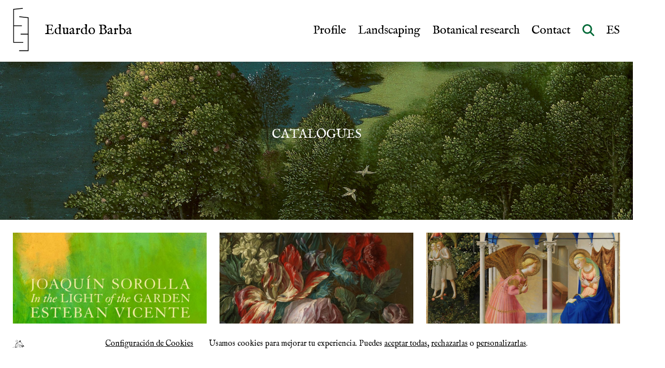

--- FILE ---
content_type: text/html; charset=UTF-8
request_url: http://eduardobarba.es/en/category/catalogues/
body_size: 106595
content:
<!DOCTYPE html>
<html>
  <head>
    <meta name="viewport" content="initial-scale=1.0">
    <meta charset="utf-8">
    <title>Eduardo Barba. Botanical researcher. Landscape gardener</title>
<link rel="canonical" href="http://eduardobarba.es/" />
<meta property="og:locale" content="en_GB" />
<meta property="og:type" content="website" />
<meta property="og:title" content="Eduardo Barba" />
<meta property="og:description" content="" />
<meta property="og:url" content="" />
<meta property="og:site_name" content="Eduardo Barba. Botanical researcher. Landscape gardener" />
<meta property="og:image" content="http://eduardobarba.es/wp-content/uploads/2020/11/portada-web-eduardobarba.jpg" />
<meta property="og:image:width" content="1800" />
<meta property="og:image:height" content="1200" />
<meta name="twitter:card" content="summary_large_image" />
<meta name="twitter:description" content="Eduardo Barba. Botanical researcher. Landscape gardener" />
<meta name="twitter:title" content="Eduardo Barba. Botanical researcher. Landscape gardener" />
<meta name="twitter:image" content="http://eduardobarba.es/wp-content/uploads/2020/11/portada-web-eduardobarba.jpg" />	<link rel="icon" type="image/png" href="https://eduardobarba.es/favicon-eduardobarba3.png" />
	<link href="https://fonts.googleapis.com/css?family=IM+Fell+English&display=swap" rel="stylesheet">
	<link href="https://fonts.googleapis.com/css2?family=Roboto&display=swap" rel="stylesheet">
			<link rel='stylesheet' id='main_css-css'  href='https://eduardobarba.es/bachicha/css/eduardobarba.css?time=13.4.2025-1744584206' type='text/css' media='all' />
	
    <link rel='stylesheet' id='swiper-css'  href='https://eduardobarba.es/bachicha/css/swiper.min.css' type='text/css' media='all' />
		<script defer src="https://eduardobarba.es/fontawesome-6.5.1/js/all.min.js"></script>
	
	
	<!--

	Catalogues archivos - Eduardo Barba	-->
<!-- Google tag (gtag.js) -->
<!--
<script async src="https://www.googletagmanager.com/gtag/js?id=G-E86RMCCMY8"></script>
<script>
  window.dataLayer = window.dataLayer || [];
  function gtag(){dataLayer.push(arguments);}
  gtag('js', new Date());

  gtag('config', 'G-E86RMCCMY8');
</script>
-->
  </head>
  <body class=" " data-id="4137">
  	  	  	<header>
    		<div class="logo">
    			<a href="https://eduardobarba.es/en/english" class="tit-logo">
	    			<span class="wrsvg">
						<svg data-info="Array" data-file="bachicha/svg/LOGO8.svg" version="1.1" id="Capa_1" xmlns="http://www.w3.org/2000/svg" xmlns:xlink="http://www.w3.org/1999/xlink" x="0px" y="0px"
				 viewBox="0 0 351 554" style="enable-background:new 0 0 351 554;" xml:space="preserve"
				>

<g>
	<g>
		<polyline fill="none" stroke="#000000" stroke-width="10" stroke-miterlimit="10" points="126.324,5.734 9.032,18.061 
			9.032,227.992 113.623,227.992 		"></polyline>
		<polyline fill="none" stroke="#000000" stroke-width="10" stroke-miterlimit="10" points="9.032,229.858 9.032,439.041 
			132.3,439.041 		"></polyline>
	</g>
	<g>
		<polyline fill="none" stroke="#000000" stroke-width="10" stroke-miterlimit="10" points="81.312,112.193 193.936,124.52 
			193.936,334.451 98.683,334.451 		"></polyline>
		<polyline fill="none" stroke="#000000" stroke-width="10" stroke-miterlimit="10" points="193.936,336.317 193.936,545.5 
			80.005,545.5 		"></polyline>
	</g>
</g>


<rect x="5" y="3" fill="none" width="342" height="548.5"></rect>


</svg>	    			</span>
	    			<div class="txt">
						<h1>Eduardo Barba</h1>
						<!--<h2>Investigador botánico</h2>-->
					</div>
				</a>
			</div>
			<div class="der">
			  	<div class="menu">
			  			
									<div class='dropdown'>
										<a href='https://eduardobarba.es/en/profile/'>Profile</a>
										
									</div>
									<div class='dropdown'>
										<a href='https://eduardobarba.es/en/landscape-design/'>Landscaping</a>
										
									</div>
									<div class='dropdown'>
										<a href='https://eduardobarba.es/en/botanical-research/'>Botanical research</a>
										
										<div class='dropdown-content'>
											<div class='wrap'>
											<div class='item'><a href='https://eduardobarba.es/en/category/lectures/'>Lectures</a></div><div class='item'><a href='https://eduardobarba.es/en/category/publications/'>Publications</a></div>
											</div>
										</div>
									
									</div>
									<div class='dropdown'>
										<a href='https://eduardobarba.es/en/contact/'>Contact</a>
										
									</div>			  		
			  	</div>
			  	<div class="wtogglemobile">
					<a href="" data-toggle-menu-top><i class="fas fa-bars"></i></a>
			  	</div>
			  	<div class="wsearch">
			  		<a href="#" onclick="" data-menubuscar><span class="fas fa-search"></span></a>

				  </div>
							  	<div class="wlangs">
			  					  		<ul class="mL1">
			  			<li>
			  				<a href="https://eduardobarba.es/category/catalogos/"><span>
			  				ES</span>
			  							  				</a>
			  			</li>
			  		</ul>
			  	</div>
						  	</div>
  	</header>
	<main>
		<div class="mainwrap">
			<div class="menu-top">

</div>
  	<section>
	<div class="subheader" style="background-image:url('http://eduardobarba.es/wp-content/uploads/2019/04/banda-patinir-portada-1.jpg');">
		<div>
			<div>
				<h1 style="text-transform: uppercase;">Catalogues</h1>
			</div>
			<!--<div class="iconos">
				<div>
					<svg data-info="Array" data-file="bachicha/svg/planta1.svg" version="1.1" id="Capa_1" xmlns="http://www.w3.org/2000/svg" xmlns:xlink="http://www.w3.org/1999/xlink" x="0px" y="0px"
				 viewBox="0 0 1000 1000" style="enable-background:new 0 0 1000 1000;" xml:space="preserve"
				>

<g>
	<path style="fill-rule:evenodd;clip-rule:evenodd;" d="M211.2,84c-2-8.9-4.1-32.3,18.8-30.1C239.5,67.6,228.6,85.6,211.2,84z"></path>
	<path style="fill-rule:evenodd;clip-rule:evenodd;" d="M583.2,194.9c3.2,8,4.6,17.9,3.8,30.1c-15.7,13.2-23.5,44-43.2,47
		c10.5-10.8,21.9-20.7,28.2-35.7C561.7,227.3,558.4,184.1,583.2,194.9z"></path>
	<path style="fill-rule:evenodd;clip-rule:evenodd;" d="M511.8,228.7c5.2,11.9,2.4,27.4-3.8,37.6c3.3,15.1,15.7,33.8,7.5,48.8
		c-2.8-20.6-7.7-51.4-24.4-63.9C492.4,238.4,496.3,221.3,511.8,228.7z"></path>
	<path style="fill-rule:evenodd;clip-rule:evenodd;fill:transparent;" d="M712.8,386.5c8.8-1.6,1.5,35.8,1.9,15
		C713.6,394.5,713.3,395.9,712.8,386.5z"></path>
	<path style="fill-rule:evenodd;clip-rule:evenodd;fill:transparent;" d="M711,442.9c4.8,0.2,3.7,6.3,3.8,11.3
		C707.9,455.9,712.1,446.8,711,442.9z"></path>
	<path style="fill-rule:evenodd;clip-rule:evenodd;fill:transparent;" d="M711,463.6c7.5,1.9,10.8,8,16.9,11.3
		c-5.8,12.4-11.8,24.5-22.5,31.9C710.9,493.7,706.3,482.3,711,463.6z"></path>
	<path style="fill-rule:evenodd;clip-rule:evenodd;fill:transparent;" d="M848.1,995.3c-89.6,0-179.1,0-268.7,0
		c-13.8-113.7,21.3-211.8,22.5-310c12.3-10.8,8.8-28.4,13.2-41.3c8.9-26.3,25.7-40.4,39.5-60.1c24.9-35.7,52.2-65.3,77-99.6
		c21,53.8,44.9,110.7,67.6,163.5c7.7,17.8,22.7,44.1,24.4,60.1c10,93.8,14,195.7,24.4,285.6C848.1,994,848.1,994.6,848.1,995.3z"></path>
	<path style="fill-rule:evenodd;clip-rule:evenodd;fill:transparent;" d="M609.5,536.8c4.1-0.3,0.8,6.7,1.9,9.4
		c-5.7-1.4-5.5,3.2-11.3,1.9C600.7,541.8,608.4,542.7,609.5,536.8z"></path>
	<path style="fill-rule:evenodd;clip-rule:evenodd;fill:transparent;" d="M611.4,551.9c-10.8,54.2-10,111.3-22.5,169.1
		c-13.4,61.7-34.5,119.8-30.1,187.9c-13.4-57.2-28-104.9-48.9-154.1c-13.8-32.5-33.4-71.1-28.2-120.2
		c30.8-31.8,76.9-48.4,107.1-80.8C598.2,555,603.4,552,611.4,551.9z"></path>
	<path style="fill-rule:evenodd;clip-rule:evenodd;fill:transparent;" d="M472.3,642c-1,10.4,1.1,17.7,1.9,26.3c-8-2.6-6.1-15.2-15-16.9
		C462.8,647.5,464.3,641.5,472.3,642z"></path>
	<path style="fill-rule:evenodd;clip-rule:evenodd;fill:transparent;" d="M549.4,995.3c-88.3,0-176.6,0-264.9,0
		c-21.8-159.8,51-287.2,163.5-338.2c22,15.4,31.4,44.4,43.2,69.5C526,800.4,546.9,894.5,549.4,995.3z"></path>
	<path style="fill-rule:evenodd;clip-rule:evenodd;" d="M252.5,995.3c9.6-43.2,19.3-125.4,7.5-172.9c-9-36.2-31.8-68-56.4-95.8
		c-18.6-21-44.3-48.5-69.5-60.1c-27.5-12.7-60.4-10.1-86.4-31.9c-4.5,1.1-8.6,2.7-15,1.9c-7.4-5.9-20.4-20.4-7.5-30.1
		c18-0.5,19.2,15.9,26.3,26.3c18,9,43.7,20.2,67.6,16.9c-15.6-12-26.2-44.7-50.7-35.7C57.2,610,40.8,593.5,51.5,580
		c16.8,3.4,25.7,17.6,30.1,28.2c11-2.8,18.2,14.3,26.3,20.7c-6.2-31.4-15.5-59.7-31.9-80.8c-15.2,10.8-36.2-6.3-30.1-22.5
		c29-2.8,37,30.3,52.6,47c-0.7-15.6-8-24.5-9.4-39.5c-16.9,1.2-29-24.9-13.2-33.8c26,8.3,12.3,45.1,28.2,63.9
		c4.5-15.9,8.7-21.4,7.5-41.3c-8-6.9-21.2-31.5-3.8-35.7c23.8-5.7,10.1,35.1,9.4,37.6c-10.8,39-17.6,104.4,15,125.9
		c-2.1-24.7,1.2-52.8,3.8-71.4c-9.4-5.2-12.2-33.6,3.8-33.8c10.6,1.9,9.6,15.4,9.4,28.2c-1.7,4.6-10.5,2-9.4,9.4
		c-0.6,26.6-10.8,48.1-1.9,71.4c3.4,8.8,18.3,15.1,28.2,26.3c4.2,4.7,4.8,10.6,7.5,13.2c14.8,14.1,29.7,25,43.2,41.3
		c20,24.2,35.6,56.1,56.4,78.9c17.8-99.9,41.1-229,47-328.8c2.6-44.2-12.7-75.6-31.9-95.8c-26-27.4-60.2-53.1-86.4-80.8
		c-3.7-19.4-29.7-41.2-28.2-65.8c-8,0.7-11-9.9-13.2-15c-3.7-8.8-6.5-19.3-9.4-28.2c-14.7-45.2-43.1-86.4-99.6-86.4
		c-6.4-6.3-15.3-13.1-11.3-24.4c17.4-6.5,24.8,10.9,31.9,20.7c12.4,3.9,31.4,9,33.8,16.9c-4.3-15.9-19.5-31.1-26.3-47
		c-14-2.3-21.6-10.9-22.5-26.3c2.7-0.4,3.2-3.1,5.6-3.8c19,0.4,16.4,25.9,22.5,35.7c16.1,25.9,30.8,49.9,50.7,69.5
		c-1.8-31.6,1.6-62.5-16.9-86.4c-8.2-10.6-32.3-18.6-18.8-35.7c16.2-0.3,22.6,17.6,16.9,28.2c12.2,9.1,13.4,29.2,22.5,41.3
		c-1.3-14.3,10-30.3,11.3-48.9c1-14.4-9.5-35.2,7.5-41.3c16.1,8.4,11,31.8-3.8,37.6c-7.2,41.4-26.2,84.1-7.5,118.4
		c-0.2-35.3,10.3-71,28.2-93.9c-2.8-10.1-2.9-25.9,7.5-28.2c15.5-0.6,11.6,20.9,7.5,30.1c-21.3,6.7-33.9,36.2-31.9,54.5
		c10.3-10,27-17.5,37.6-28.2c5.2-5.3,6.9-16.2,15-15c-5.1,2.9-3.9,10.9-7.5,15c-1.2,1.4-5.3-2.1-5.6-1.9c-1.4,0.9,1.4,4.4,0,5.6
		c-0.7,0.6-3.1,1.3-3.8,1.9c-8.8,7-33.8,22.5-37.6,28.2c-19.6,29.9,11.9,60.3,11.3,82.7c-9.5-3.7-3.8,9.6-1.9,3.8
		c-2-0.1-1.5-2.4,1.9-1.9c16.2,21.6,22.5,44.8,33.8,65.8c29.3,54.2,84.8,80.2,125.9,129.6c7.8-78.3,26.1-134.9,24.4-208.6
		c-11.1-7.2-18.9-23.9-35.7-37.6c-3.8-3.1-11.1-2.8-15-5.6c-9.5-6.9-26.9-25.5-30.1-31.9c-2.9-5.9-6.9-15.3,0-22.5
		c24.7,11.9,13.4,48.9,41.3,58.2c-2.9-24.6-35.7-49.9-15-69.5c29.5,9.6-7.3,41.6,15,56.4c11.4-16.1-6.6-42.6,11.3-56.4
		c20.9,6,11,34.6-3.8,39.5c-11.8,33.5,17.9,46.8,33.8,63.9c2.4-40.1-1.4-111.8-20.7-152.2c-11.1-4.5-15.9-15.4-18.8-28.2
		c35.5-12.4,18.3,35.9,33.8,52.6C356,59.1,333.9,8.8,354,7c12.3-1.1,9.5,11.5,15,20.7c7.5-26.2,30.5,1.8,15,16.9
		c-40.5,9.7-25.3,67.6-26.3,107.1c12.1-1.7,10.1-17.5,20.7-20.7c20,0.9,33.8-18.2,48.9-28.2c-0.2-11,9.4-30.6,26.3-24.4
		c4.9,16.2-8.8,32.6-26.3,26.3c-14.6,23-40.5,22.7-63.9,48.9c6.8,141.2-30.6,238.8-30.1,370.1c25.4-18.4,59.7-54.3,90.2-67.6
		c-4.5,13.7-25.2,20.7-35.7,30.1c-29.4,26.3-54.3,55.9-63.9,93.9c-17.3,68.5-17.3,135.4-22.5,204.8
		c30.5-58.5,86.9-100.9,140.9-129.6c-16.4-13.7-36.6-31.3-58.2-33.8c-5.4-7.8-15.7-17.3-7.5-28.2c18.2-3.8,19.9,9,22.5,20.7
		c18.2,8.8,37.6,26.3,52.6,31.9c-11.4-16.1-22.4-32.8-30.1-52.6c-13.9-1.6-27.7-19.6-16.9-33.8c20.8-2.2,26.5,17.2,22.5,33.8
		c11,5.4,18.7,50.1,31.9,50.7c20.9,1,9.6-46.4,11.3-65.8c-13.7-4.9-24.9-31-13.2-39.5c36,7.1,16,51,24.4,88.3
		c16-11.3,38-33.3,52.6-33.8c3.8-13.4,24.5-13.3,33.8-26.3c12-16.7,1.8-36.8,9.4-58.2c-13-6.9-5.1-31.2,7.5-33.8
		c21,11.9,7.1,33.6-7.5,43.2c3.6,9.6,1.2,21.5,3.8,33.8c7.7-16.1,10.2-37.4,22.5-48.9c-4.5-16.2,8.8-26.3,16.9-35.7
		c-1.2-19.6,1.4-51.1,3.8-73.3c-71.1-9.9-136.4,45.8-199.2,62c10.5-15.3,31.6-36,47-52.6c23.6-54.1,52.8-91.1,71.4-150.3
		c-11.5-3.2-14.9-24.8-9.4-33.8c41.4-6.6,2.8,39.5,9.4,58.2c-35.6,50.2-59.7,121.9-95.8,165.3c52.5-17,97.5-41.5,131.5-77
		c-8.1-17.3,10.1-45.1,24.4-28.2c-1.2,28.3-34.1,35.9-48.9,56.4c20.6-0.7,38-4.6,56.4-7.5c2-8.4,7.8-13.4,15-20.7
		c3-17.3-2.4-40.8-1.9-62c0.5-20.7,5.1-41.5,1.9-58.2c-5.4-27.7-34.6-38.5-48.8-58.2c-8.4-8.2-14.8-40.6-28.2-60.1
		c-6.8-10-18.7-10.2-16.9-24.4c3.9-31.2,38.7,10.4,18.8,22.5c7.1,16.7,14.1,33.5,24.4,47c0.3-16.3,2.7-20.4,5.6-31.9
		c-9.7-6.6-15.3-34.2,0-39.5c23.2,9.1,5.1,25.4,1.9,35.7c-9.4,29.9,0.5,48.4,16.9,65.8c7.2,7.6,18.4,20.3,24.4,16.9
		c-1.6-33.7-6.4-83-20.7-118.4c-13.8-8.7-46.3-33-50.7-45.1c-2.4-6.4-5.8-21.8,5.6-26.3c10.9,3.2,18.1,24.8,9.4,35.7
		c9.6,6.7,15.5,17.1,26.3,22.5c2.8-29.1-36.9-51.9-11.3-69.5c19.5,13.2,4.5,44.2,13.2,62c20.7-13.2-7.8-57.2,13.2-65.8
		c13.5,1.2,12.1,22,9.4,33.8c-4.3,4.8-11.7-0.6-11.3,5.6c2.1,15.3-6.1,20.2-5.6,33.8c17,27.7,20.4,68.3,24.4,95.8
		c10.6-24.6,28.7-51.2,24.4-84.5c-12.9-0.2-20.1-16.2-15-28.2c23.7-8.8,17.6,23.6,22.5,35.7c18.2-15.8-11.7-42.4,9.4-54.5
		c9.5,3.7,10.1,16.2,11.3,28.2c-12.2,5.4-15,23.7-16.9,35.7c8.1-10.1,19.2-17.2,28.2-26.3c-3.2-7.4-7.2-14.1-5.6-26.3
		c4.3-2.5,6.2-7.6,15-5.6c7.6,2.5,5.3,14.7,5.6,24.4c-11.9,15.4-33.8,22.2-47,41.3c-11.3,16.4-27.9,57.2-30.1,75.2
		c-1.7,14,4.6,21.9,5.6,35.7c-0.1-0.9-3.8,2.3-3.8,5.6c0.1,11.6,4.9,25.3,0,37.6c14.1-16.2,25-44.8,41.3-52.6
		c0.1-7.5,13.5-25.6,18.8-28.2c-2.8-6,4.4-18.1,7.5-24.4c-5.1-14.3,0.2-31.6,13.2-33.8c17,8.9,3.4,43-11.3,37.6
		c0.1,12.5-11.7,20.2-5.6,26.3c5.3-5,22.6-21.8,37.6-31.9c-1.5-13.7,8-28.5,22.5-31.9c13.7,11.8,0,36.4-22.5,33.8
		c-5.8,7.5-13,16.9-22.5,22.5c-1.6,1-8.3,1-9.4,1.9c-1.3,1-2.2,8.3-5.6,11.3c-3.1,2.7-8.8,3.2-11.3,5.6
		c-33.4,32.9-57.3,86.1-50.7,152.2c8-0.4,14.9,0.1,16.9,5.6c1.1,14.3-3.6,22.7-16.9,22.5c-4.4,32.9-1.1,90.5-7.5,118.4
		c18-3.3,12.9-29.7,31.9-31.9c4.9,3.2,10.2,6.1,11.3,13.2c-4.2,7.7-8.1,15.7-16.9,18.8c-4.4-1.3-8-1.4-15-3.8
		c-4.8,8.5-19.8,24.3-11.3,33.8c10.5-10.8,13.9-28.7,35.7-28.2c0.5,2.7,3.1,3.2,3.8,5.6c0.2,20.3-18,22-35.7,24.4
		c-6.8,11.3-8.2,49.3-5.6,69.5c27.9-51,86.1-71.7,82.7-154.1c-15.8-14-65.3-13.1-52.6-43.2c23.8-2.5,11.7,30.9,37.6,26.3
		c-1.1-6.4-29.3-23.5-13.2-35.7c15.8,8,13.4,34.2,30.1,41.3c0-7.5,0-15,0-22.5c-10.1-3-19.8-6.5-20.7-18.8
		c-2.3-8.6,6.6-5.9,7.5-11.3c-8.1-3.8-11.1-12.7-11.3-24.4c2.7-0.5,3.2-3.1,5.6-3.8c20.1-1.1,11.5,19.7,20.7,26.3
		c-7-19.1-2.2-29.2,1.9-43.2c2.5-8.6,0.2-23.5,1.9-31.9c1.9-9.8,9.4-17.6,11.3-26.3c6.7-31.5-27.3-61.8,3.8-78.9
		c21.5,20.5-8.3,39.4,0,62c21.5-10.4,5-58.9,31.9-63.9c10.3,7.7,2.5,18,1.9,31.9c-23.5,11-28,40.9-39.5,63.9
		c11-5.3,13.9-18.7,24.4-24.4c-2-14.1,0.9-32.3,16.9-33.8c13.1,8.1,2.4,26.1-3.8,35.7c-5.9,2.1-4.3,0.2-11.3,0
		c-14,18.6-36.6,36.4-33.8,65.8c25.8,11.1,0.7,41.1,7.5,63.9c10.6-15.2,0.4-60.8,22.5-58.2c20.4,15-0.9,29.9-7.5,39.5
		c-15,21.9-14.8,47.2-1.9,73.3c21.8-41.9,53.7-73.4,47-139c-37-18.1,13.8-74,11.3-16.9c-14.4,29,0.2,65.4-16.9,90.2
		c22.6-27.9,35-54.2,48.9-90.2c-11.2-7-13.7-37.4,3.8-39.5c23.3,28.6-14.4,56.9-15,82.7c13-15.9,28.3-29.3,39.5-47
		c-5.9-12-2.1-30.6,15-30.1c8.9,5.5,4.8,21.1,1.9,30.1c-4.1,1.6-6.4,4.9-13.2,3.8c-45.4,49.2-84.3,104.9-120.2,163.5
		c27.9,69.2,53.6,140.5,86.4,204.8c-3.5-83.4,60.2-205.8-18.8-253.6c-5.5-10-9.6-25.5,3.8-30.1c16.7,17.1,15.2,52.5,35.7,65.8
		c-0.9-29.8-15.9-45.4-20.7-71.4c4-1.7,5.6-5.7,11.3-5.6c14.9,10.9,4.5,35.9,11.3,48.8c17.9-18.2-15.8-49.4,13.2-58.2
		c4.9,7,7.7,16.1,7.5,28.2c-19.5,13.1-19.7,52.9-11.3,78.9c3.2-17.1,19-27.3,24.4-37.6c11.7-22.3,27.2-66,35.7-97.7
		c7.2-26.9,6.1-82.4-5.6-107.1c-5.9-12.4-18.5-20.8-24.4-35.7c-9-22.5-27.2-51-9.4-65.8c14.3,5.8,15.4,28.8,5.6,39.5
		c7,17.4,10.3,38.6,24.4,48.9c5.1-19.9-25.2-57.2,0-67.6c18.8,13.1,0.7,31.6,1.9,47c14-4.8,10.9-26.6,18.8-37.6
		c-8.5-6.4-16-33.5,0-37.6c24.6,12.1,7.6,27.6,1.9,41.3c-3,7.3-1.5,16.7-3.8,22.5c-2.8,7.3-12.1,13.1-13.2,20.7
		c-1.8,12.7,7.2,21.3,5.6,35.7c13.9-10.9,28.1-33.3,33.8-56.4c8.9-36-0.1-86.1,7.5-110.9c27.6-0.9,18.1,35.2,5.6,43.2
		c-7,22.8-1.6,44.3-7.5,65.8c-6.5,23.6-24,43.3-30.1,63.9c-6.6,22.6-0.9,49.8-3.8,73.3c-6.7,55-34.1,100-56.4,144.7
		c-21.4,42.9-24.5,96.4-30.1,150.3c-6.1,59.2,2.2,136,16.9,199.2c16.9-36.3,40.7-65.8,58.2-101.5c-7.4-14.9,1.7-29.8-5.6-47
		c-3.8-9-15.1-11-16.9-18.8c-2.6-10.9,1.1-21.8,11.3-28.2c20.5,15.4,2.2,34.8,11.3,48.8c11.9-13.7-8.4-46,16.9-50.7
		c8.1,6.7,4,18.1,9.4,24.4c2-8.7,9.1-12.2,20.7-11.3c7.3,17.1-4.5,38.5-22.5,30.1c-2.1,8.9-5.8,8.9-5.6,16.9
		c14.9-2,24.3-25.8,45.1-28.2c17.1,21.5-19,45.9-31.9,26.3c-26,22.6-34.5,56-54.5,90.2c-6.5,11.1-13.4,21.3-18.8,33.8
		c-5.2,12.3-14.6,25.4-16.9,35.7c-2.9,13,1.7,37.9,3.8,58.2c3.2,31.6,12.4,67.6,11.3,90.2c-6.9,0-13.8,0-20.7,0c0-0.6,0-1.3,0-1.9
		c-10.4-89.9-14.4-191.8-24.4-285.6c-1.7-16.1-16.8-42.4-24.4-60.1c-22.8-52.8-46.7-109.7-67.6-163.5c-24.8,34.3-52.1,63.9-77,99.6
		c-13.8,19.7-30.6,33.9-39.5,60.1c-4.4,13-0.8,30.6-13.2,41.3c-1.3,98.2-36.3,196.4-22.5,310c-10,0-20,0-30.1,0
		c-2.5-100.8-23.4-194.9-58.2-268.7c-11.9-25.1-21.2-54.1-43.2-69.5c-112.5,51-185.2,178.4-163.5,338.2
		C273.8,995.3,263.2,995.3,252.5,995.3z M352.1,38.9c3.2,15.6-2.3,22.9,1.9,28.2c5.3-6,8.1-14.5,15-18.8c-3.9-4.3-3.2-14.3-3.8-16.9
		C362.2,35.2,359,38.9,352.1,38.9z M588.8,553.7c-30.2,32.4-76.3,48.9-107.1,80.8c-5.2,49.2,14.4,87.8,28.2,120.2
		c20.9,49.2,35.5,96.9,48.9,154.1c-4.5-68.1,16.6-126.2,30.1-187.9c12.6-57.8,11.7-114.9,22.5-169.1
		C603.4,552,598.2,555,588.8,553.7z M714.7,401.6c-0.4,20.8,6.9-16.6-1.9-15C713.3,395.9,713.6,394.5,714.7,401.6z M714.7,454.2
		c0-5,1-11.1-3.8-11.3C712.1,446.8,707.9,455.9,714.7,454.2z M705.3,506.8c10.8-7.4,16.8-19.5,22.5-31.9c-6.1-3.3-9.4-9.4-16.9-11.3
		C706.3,482.3,710.9,493.7,705.3,506.8z M613.3,514.3c1.3-3.7,6.4-5.2,5.6-7.5c-0.6-1.8-13.9-1.5-13.2-1.9c-8.7,4-12.6,30-15,43.2
		C604,538.5,606.2,534.5,613.3,514.3z M600.1,548.1c5.7,1.4,5.5-3.2,11.3-1.9c-1-2.7,2.2-9.7-1.9-9.4
		C608.4,542.7,600.7,541.8,600.1,548.1z M459.2,651.4c8.9,1.7,7,14.3,15,16.9c-0.8-8.6-2.9-15.9-1.9-26.3
		C464.3,641.5,462.8,647.5,459.2,651.4z M921.4,668.4c-5.1,12.7-13.6,26.6-3.8,41.3c0.7-12.5,13.5-34,15-45.1
		C932.5,669.4,926.4,668.3,921.4,668.4z"></path>
	<path style="fill-rule:evenodd;clip-rule:evenodd;fill:transparent;" d="M365.3,31.4c0.5,2.6-0.1,12.6,3.8,16.9
		c-7,4.3-9.8,12.8-15,18.8c-4.2-5.3,1.3-12.6-1.9-28.2C359,38.9,362.2,35.2,365.3,31.4z"></path>
	<path style="fill-rule:evenodd;clip-rule:evenodd;" d="M414.1,40.8c30.7,13.1,0.6,30.5-7.5,43.2c-6.7,10.5-9.6,42.4-28.2,45.1
		c26.3-20.2,2.4-45.1,3.8-78.9c2.2,0.3,3.3-0.4,3.8-1.9c10.9,0.4,13.6,8.9,16.9,16.9c-4.6,10.1-14.7,23.7-7.5,39.5
		C413.8,87.6,398.1,57,414.1,40.8z"></path>
	<path style="fill-rule:evenodd;clip-rule:evenodd;fill:transparent;" d="M590.7,548.1c2.4-13.2,6.4-39.2,15-43.2
		c-0.8,0.4,12.5,0.1,13.2,1.9c0.8,2.3-4.3,3.8-5.6,7.5C606.2,534.5,604,538.5,590.7,548.1z"></path>
	<path style="fill-rule:evenodd;clip-rule:evenodd;fill:transparent;" d="M932.7,664.6c-1.5,11.1-14.4,32.6-15,45.1
		c-9.8-14.7-1.4-28.6,3.8-41.3C926.4,668.3,932.5,669.4,932.7,664.6z"></path>
</g>


</svg>				</div>
				<div>
					<svg data-info="Array" data-file="bachicha/svg/planta4.svg" version="1.1" id="Capa_1" xmlns="http://www.w3.org/2000/svg" xmlns:xlink="http://www.w3.org/1999/xlink" x="0px" y="0px"
				 viewBox="0 0 1000 1000" style="enable-background:new 0 0 1000 1000;" xml:space="preserve"
				>

<g>
	<path style="fill-rule:evenodd;clip-rule:evenodd;" d="M557.3,48.4C533.8,58.6,517,102,476.8,77c6.4-12.7,17.8-20.3,34-23.3
		c-12-4.2-25.4,5.6-34,10.7C475,28,533.7,21.1,557.3,48.4z"></path>
	<path style="fill-rule:evenodd;clip-rule:evenodd;" d="M646.8,261.4c-11.2-8.4-23.9-15.4-26.9-32.2c43.6-12.5,47.3,28.6,68,44.8
		c-26.9,20.8-75.7,5.6-73.4-30.4c3.3-6.9,8.3,6,12.5,9C633.9,257.2,640.7,258.9,646.8,261.4z"></path>
	<path style="fill-rule:evenodd;clip-rule:evenodd;" d="M578.8,248.9c3.3,4.3,9.6-3.4,12.5-5.4c6.1,19.7-27.4,27.8-43,16.1
		c11-11.1,17.9-33.7,43-25.1C590.7,242.8,585.2,246.3,578.8,248.9z"></path>
	<path style="fill-rule:evenodd;clip-rule:evenodd;" d="M605.6,293.6c3.1-4.4-2-15.9,0-25.1c25.8,0,20.5,31.9,21.5,51.9
		c-21.4,2.4-42.9-23-28.6-46.5C603.7,277.6,603.8,286.5,605.6,293.6z"></path>
	<path style="fill-rule:evenodd;clip-rule:evenodd;fill:#FFFFFF;" d="M394.4,295.4c4.8,1.6-0.8,7.3-5.4,5.4
		C386.3,294.4,395.1,299.7,394.4,295.4z"></path>
	<path style="fill-rule:evenodd;clip-rule:evenodd;" d="M444.5,325.8c20.8,29.7,13.6,70.4-19.7,78.8c-2.7-10.5,12.7-18.3,10.7-34
		c-5.9,12.6-12.2,24.8-25.1,30.4C389.8,365.7,426.9,344.5,444.5,325.8z"></path>
	<path style="fill-rule:evenodd;clip-rule:evenodd;" d="M177.8,333c7.5,1.6-3.4,6.9-3.6,7.2c-15.9,21-36.5,47.1-39.4,82.3
		c11.9-38.2,35.2-65,69.8-80.6c23.8,47.1,3.2,89-30.4,114.6c-17.4,13.2-41.7,20.3-55.5,35.8c-4.7,5.2-4.6,13.4-10.7,16.1
		c-9.9-29.7-21.8-53.7-21.5-84.1C87,373.7,124.1,342.5,177.8,333z"></path>
	<path style="fill-rule:evenodd;clip-rule:evenodd;" d="M349.7,411.8c16.4,8.1,31.4,17.5,37.6,35.8c-11.1,1.6-15.1,5.7-25.1,5.4
		c-33.5-1.2-39.9-40.5-64.4-53.7c36-27.5,90.4-12.4,94.9,32.2c-2.4,5.2-11.5-7-17.9-10.7C367.3,416.3,358.3,413,349.7,411.8z"></path>
	<path style="fill-rule:evenodd;clip-rule:evenodd;" d="M442.7,431.4c-5.8-1.7-13.5-0.4-23.3-1.8c2-28.3,37.2-15.6,55.5-16.1
		c-4.7,21.2-29.7,40.9-51.9,23.3C428.3,433.7,435.7,432.7,442.7,431.4z"></path>
	<path style="fill-rule:evenodd;clip-rule:evenodd;" d="M628.9,460.1c-18.2-2.1-35.2,22.1-46.5,26.9c-0.8-53.5,54.9-70.6,102-50.1
		c-26.7,25.6-34.5,85.9-94.9,66.2C595.5,481.6,609.5,468.1,628.9,460.1z"></path>
	<path style="fill-rule:evenodd;clip-rule:evenodd;" d="M543,469c8.3,10.2,19.3,17.7,21.5,34c-45.5,6.7-45.3-32.3-60.9-55.5
		c38.5-8.1,70.5,4.3,66.2,44.8C561.7,483.7,554.7,474,543,469z"></path>
	<path style="fill-rule:evenodd;clip-rule:evenodd;" d="M689.8,510.2c-9.4,0.8-28.3,2.8-41.2-1.8c2.9-12.6,12.7-18.3,21.5-25.1
		c25.7-3.6,35.9,8.3,59.1,7.2c-6.3,33-50.1,54.7-77,26.9C663.8,514.1,680.9,516.3,689.8,510.2z"></path>
	<path style="fill-rule:evenodd;clip-rule:evenodd;" d="M605.6,572.9c0.3-9.8-12.9-21.7-21.5-28.6c36.1-6,55.5,30.3,43,68
		c-23.6-15.2-63.9-21.2-53.7-64.4C587.8,552.5,599.1,560.3,605.6,572.9z"></path>
	<path style="fill-rule:evenodd;clip-rule:evenodd;" d="M197.5,712.5c21.6,14.8,39.9,32.9,46.5,62.7c-39.9,11.5-68.9-10.9-82.3-39.4
		c-8.9-19-9.9-45.1-30.4-53.7c62.4-24.7,131.8,3.2,123.5,77C237.9,741.3,223.2,721.4,197.5,712.5z"></path>
	<path style="fill-rule:evenodd;clip-rule:evenodd;" d="M385.5,732.2c-23.2,26.4-36.8,84.6-91.3,62.7c8.2-17.4,18.7-32.6,37.6-39.4
		c-16-0.5-31.9,14.6-41.2,26.9C282.7,730.9,341,711.6,385.5,732.2z"></path>
	<path style="fill-rule:evenodd;clip-rule:evenodd;" d="M768.5,812.7c1.5,11.7-6.7,29.1-3.6,48.3c2.5-19.6,7.6-36.5,17.9-48.3
		c11.8,6.8,19,19.9,19.7,32.2c1.5,27.2-27.4,44.3-28.6,69.8C740.9,897.2,724,835.7,768.5,812.7z"></path>
	<path style="fill-rule:evenodd;clip-rule:evenodd;" d="M501.8,252.4c-29-22.6,29.2-58.7,23.3-17.9c-9.1,4.2-20.9,0.7-19.7-10.7
		c-6.9,4.8-5.8,16.2-1.8,23.3c40.9,9.4,32-41,3.6-43c-15.1-1-28.3,7.9-34,16.1c-25.7,36.6,11.8,87.7,55.5,87.7
		c47,0,77.3-51.7,71.6-107.4c-4.8-47.2-41.9-95.9-98.5-102c-52.2-5.7-95.4,14.6-130.7,51.9c35.7-13,75.7,3.5,75.2,43
		c-0.2,18.2-16.4,42.9-34,46.5c-20.2,4.2-39.3-3.2-43-19.7c-3.8-17,10.3-34.5,25.1-30.4c10.9,3,17.7,26.5-1.8,25.1
		c-12.5-4.9,1.4-25.8,7.2-10.7c-2.4,11.2-7.9-5.8-10.7,0c11.2,17.4,18.4-10.3,1.8-12.5c-6.1-0.8-15.8,5.2-17.9,14.3
		c-4.8,20.9,13.6,32,32.2,30.4c20.7-1.7,34.6-21.3,34-43c-0.6-22.2-21.1-40.8-44.8-41.2c-42.9-0.7-70,50.6-66.2,107.4
		c1.2,18.6,6.9,31,14.3,48.3c6.7-10,4.2-19.3,10.7-28.6c18.7-26.7,74.3-18.1,62.7,25.1c-5.9,21.8-44.1,18.8-37.6-5.4
		c6-22.6,34.3-1.4,10.7,5.4c-6-4.4-2.2-10.5,3.6-12.5c-8.7-2.2-10.2,2.9-12.5,7.2c1.3,27.8,30.6,13.8,32.2-1.8
		c1.7-16.7-15-33-37.6-25.1c-20.8,7.4-24.2,44.4-14.3,64.4c4.8,9.7,14.9,16.3,21.5,25.1c33,43.6,52.6,138.6,14.3,198.7
		c109.4-67.4,254.3-66.2,338.3,17.9c14.3,14.3,23.1,32.6,35.8,50.1c22.5,31,60.4,53.9,107.4,48.3c46.3-5.4,87-54.3,62.7-103.8
		c-8.2-16.8-24.8-31.6-48.3-32.2c-26.4-0.7-54.2,18.4-53.7,46.5c0.2,12.3,7.5,29.5,23.3,32.2c8.9,1.6,33-4.1,26.9-25.1
		c-3.3-11-25-13.9-25.1,5.4c3.6,2.4,15.7-9.7,19.7,1.8c0.8,18-18,11.5-23.3,3.6c-8.7-31.1,40-33.3,34,0
		c-3.6,19.9-30.7,26.6-48.3,12.5c-19.7-15.8-15.7-49.1,0-66.2c24.8-27,73.5-17.5,91.3,3.6c10,11.8,17.3,34.5,16.1,53.7
		c-4.3,71.3-103.8,103.2-171.9,44.8c31.7,118.5-38.9,212.9-132.5,220.2c-35.5,2.8-71.8-10.2-94.9-28.6
		c-22.9-18.2-48.3-49.8-48.3-93.1c0-45.2,29.2-92.8,71.6-98.5c28.7-3.8,52.6,6,66.2,21.5c15.5,17.6,15.2,45.5,10.7,57.3
		c-4.1,10.9-19.2,24.9-34,26.9c-55.2,7.4-56.1-69.6-16.1-75.2c18-2.5,33.2,10.5,32.2,23.3c-1.9,24.4-48.6,20.2-39.4-9
		c-20.7,15.1-13.5,62,26.9,48.3c16.5-5.6,23.4-24.9,21.5-43c-2.1-19.6-23-40.6-50.1-41.2c-43.3-1-70.5,35.7-75.2,69.8
		c-8.7,63.4,48.2,118.5,102,125.3c54.3,6.9,94.6-18.4,118.1-46.5c22.9-27.3,41.1-64.5,37.6-114.6c-3.6-52.1-33-91-68-119.9
		C610.2,494.4,449,531.5,364,606.9c-51,45.2-84.2,117.1-89.5,195.1c-4.4,64.2,9.7,112.4,32.2,152.2c5,8.8,13.8,18.5,14.3,32.2
		c-27.2,3.7-35.6-34.8-43-53.7c-14.2-36.5-23.3-77.5-19.7-130.7c3-44.7,16.3-83.2,32.2-116.4c8.5-17.8,22.9-38.3,23.3-64.4
		c0.9-60.1-64.5-120-119.9-82.3c-11.2,7.6-28,26.1-25.1,53.7c1,9.3,9.6,24.1,12.5,26.9c17.5,16,65.1,11.5,64.4-23.3
		c-0.2-10-6.1-21.6-17.9-23.3c-13-1.8-21.6,6.3-19.7,16.1c1.6,8,15.6,14.8,17.9,0c1.9-7.6-15.1,7.7-14.3-5.4
		c4.8-13.9,21.1-2.1,19.7,10.7c-5.7,15-29.1,1.7-30.4-5.4c-3.1-16.9,13.2-24.1,25.1-23.3c16.9,1.2,27.5,20.5,25.1,39.4
		c-5.1,39-62,42.6-82.3,14.3c-35.5-49.5,15.1-108.5,69.8-105.6c23.4,1.2,46.1,15.6,57.3,26.9c18.2,18.2,29.5,39.7,30.4,82.3
		c36.8-33.3,75.1-85.8,75.2-154c0.1-79.1-53-159.7-134.3-157.5c-43.3,1.2-71.4,23.3-96.7,46.5c21.5-40.1,107.1-75.5,162.9-39.4
		c-10.4-30.6-20-45.6-16.1-87.7c4-42.5,31.7-81.1,57.3-102c17.7-14.4,39.8-21,41.2-53.7c1.1-26.8-16.5-52.6-37.6-55.5
		C330,13,318.3,87,355,91.3c17.9,2.1,27.5-14.5,21.5-25.1c-7.4-12.9-32.5-2-10.7,7.2c6.1-9.5-8.1,1-5.4-10.7
		c9.8-3.3,10.9,7.9,7.2,12.5c-30.7-4,4.6-31.1,12.5-9c6.7,18.8-13.1,30.3-26.9,28.6c-14.7-1.8-23.5-16.5-25.1-28.6
		c-3.5-26.6,19-52.2,41.2-53.7c44.1-3.1,67.8,47.9,43,91.3c-0.3,1.5-1.8,1.8-1.8,3.6c37.8-15,64.2-20.5,91.3-17.9
		c67.7,6.6,112.1,69.9,107.4,136.1c-3.2,44.7-34,97.3-93.1,89.5c-28.5-3.8-67.3-34.4-57.3-78.8c4.2-18.7,23-36.1,37.6-37.6
		c16-1.7,38.2,6.2,41.2,25.1C541,245.4,525.3,260.5,501.8,252.4z M389,300.8c4.5,1.9,10.2-3.8,5.4-5.4
		C395.1,299.7,386.3,294.4,389,300.8z"></path>
	<path style="fill-rule:evenodd;clip-rule:evenodd;" d="M245.8,816.3c-18.7-5.4-45.8-4.5-62.7,1.8c21.4-1.2,51.9,1,66.2,12.5
		c-19,46.3-83.4,24.6-112.8,5.4c-3.7,1.1-11.8-2.2-12.5,1.8c8.4-16.5,28.9-47,55.5-51.9C211,780.1,234.6,799.6,245.8,816.3z"></path>
</g>


</svg>				</div>
				<div>
					<svg data-info="Array" data-file="bachicha/svg/planta5.svg" version="1.1" id="Capa_1" xmlns="http://www.w3.org/2000/svg" xmlns:xlink="http://www.w3.org/1999/xlink" x="0px" y="0px"
				 viewBox="0 0 1000 1000" style="enable-background:new 0 0 1000 1000;" xml:space="preserve"
				>


<g>
	<path style="fill-rule:evenodd;clip-rule:evenodd;" d="M342.3,194.9c2.1-1,4.2-2,6.2-3c11.9,13.1,21,37.7,23.3,53
		C357.8,240.5,347,211,342.3,194.9z M365.7,232.4c-8.6-13.5-4.7-27.6-19.4-34.3C353.2,209.4,353,229.6,365.7,232.4z"></path>
	<path style="fill-rule:evenodd;clip-rule:evenodd;fill:#FFFFFF;" d="M346.4,198.1c14.6,6.8,10.8,20.8,19.4,34.3
		C353,229.6,353.2,209.4,346.4,198.1z"></path>
	<path style="fill-rule:evenodd;clip-rule:evenodd;" d="M705.9,22.2c2.8-1.4,5.5-2.7,8.3-4.1c6.9,7.6,9.3,16.3,10.1,26
		C715.5,46,704.9,32.7,705.9,22.2z M718.2,36.8c1.5-4.2-3.1-16.4-9.2-13.5C707,29,713.6,35.5,718.2,36.8z"></path>
	<path style="fill-rule:evenodd;clip-rule:evenodd;fill:#FFFFFF;" d="M709,23.3c6.1-2.9,10.7,9.3,9.2,13.5
		C713.6,35.5,707,29,709,23.3z"></path>
	<path style="fill-rule:evenodd;clip-rule:evenodd;" d="M689.1,51.1c2.1-1,4.2-2,6.2-3c13.7,9.3,5.4,24.5,3.8,34.2
		C690.1,76.7,689.2,59.2,689.1,51.1z M699.2,71.8c-1-6,4.1-20.8-7.1-19.7C693.6,57.3,692,70.4,699.2,71.8z"></path>
	<path style="fill-rule:evenodd;clip-rule:evenodd;fill:#FFFFFF;" d="M692.2,52.1c11.1-1.1,6.1,13.7,7.1,19.7
		C692,70.4,693.6,57.3,692.2,52.1z"></path>
	<path style="fill-rule:evenodd;clip-rule:evenodd;" d="M657.9,71.5c13.3-3.6,22.4,5.3,29.8,18.9C675.5,90.7,664.7,86.8,657.9,71.5z
		 M680.5,86.2c-3.6-6.7-14.7-17.4-17.5-9.5C669.1,78.9,673,87.9,680.5,86.2z"></path>
	<path style="fill-rule:evenodd;clip-rule:evenodd;fill:#FFFFFF;" d="M663,76.7c2.8-7.9,13.9,2.8,17.5,9.5
		C673,87.9,669.1,78.9,663,76.7z"></path>
	<path style="fill-rule:evenodd;clip-rule:evenodd;" d="M153.8,325.7c12.2,6.4,4.6,23.2,14.2,29.1
		C155.9,360.9,137.1,332.1,153.8,325.7z M156.8,347.4c6.5-5.4-0.1-16.3-6.1-17.6C149,334.4,154.1,341.3,156.8,347.4z"></path>
	<path style="fill-rule:evenodd;clip-rule:evenodd;fill:#FFFFFF;" d="M150.7,329.8c6,1.3,12.6,12.3,6.1,17.6
		C154.1,341.3,149,334.4,150.7,329.8z"></path>
	<path style="fill-rule:evenodd;clip-rule:evenodd;" d="M481.1,168.2c14.3,2.8,8.3,34-1.3,34.1C470,187.5,472.5,176.8,481.1,168.2z
		 M479.8,197.2c7.3-3.4,11.1-24-0.8-22.8C477.6,181.4,477.3,188.8,479.8,197.2z"></path>
	<path style="fill-rule:evenodd;clip-rule:evenodd;fill:#FFFFFF;" d="M479,174.4c12-1.3,8.2,19.4,0.8,22.8
		C477.3,188.8,477.6,181.4,479,174.4z"></path>
	<path style="fill-rule:evenodd;clip-rule:evenodd;" d="M650.4,93.1c14.8-2.9,22.5,15.1,31.8,28.2
		C668.2,124.4,652.2,109.4,650.4,93.1z M675,117.1c-5.3-11.3-12.1-18.6-20.5-20.9C655.3,103.2,666.6,116.6,675,117.1z"></path>
	<path style="fill-rule:evenodd;clip-rule:evenodd;fill:#FFFFFF;" d="M654.5,96.3c8.4,2.3,15.2,9.6,20.5,20.9
		C666.6,116.6,655.3,103.2,654.5,96.3z"></path>
	<path style="fill-rule:evenodd;clip-rule:evenodd;" d="M346.9,251.9c11.7-7.1,17.4,3.2,22.6,14.7
		C359.3,268.9,347.7,262.4,346.9,251.9z M363.4,259.3c-4.9,0.8-5.7-10.2-12.4-4.2C352.3,262,363.3,265.8,363.4,259.3z"></path>
	<path style="fill-rule:evenodd;clip-rule:evenodd;fill:#FFFFFF;" d="M351,255c6.7-6,7.5,5,12.4,4.2C363.3,265.8,352.3,262,351,255z
		"></path>
	<path style="fill-rule:evenodd;clip-rule:evenodd;" d="M197.2,335.4c3,13.7-10.4,21.8-21,30.9C177.9,354.9,180,335.7,197.2,335.4z
		 M181.5,355.9c9.3-4.3,14.3-10.1,11.5-18.5C186.8,342.8,181.6,348.5,181.5,355.9z"></path>
	<path style="fill-rule:evenodd;clip-rule:evenodd;fill:#FFFFFF;" d="M381,258.4c-7-3.1,0.1-16,8.4-19.6
		C391.5,247,384.1,251.9,381,258.4z"></path>
	<path style="fill-rule:evenodd;clip-rule:evenodd;fill:#FFFFFF;" d="M193.1,337.4c2.8,8.5-2.2,14.2-11.5,18.5
		C181.6,348.5,186.8,342.8,193.1,337.4z"></path>
	<path style="fill-rule:evenodd;clip-rule:evenodd;fill:#FFFFFF;" d="M502.5,206.7c-8.6,1.9,0.6-17.6,7.4-21.7
		C514,194.5,504.4,199.2,502.5,206.7z"></path>
	<path style="fill-rule:evenodd;clip-rule:evenodd;fill:#FFFFFF;" d="M122.2,392.7c-10.6,7.3-15.9-0.7-23.8-1.2
		C102,384.6,118.4,383.3,122.2,392.7z"></path>
	<path style="fill-rule:evenodd;clip-rule:evenodd;" d="M621.1,133.2c16.3-3.2,18.5,23.2,25.5,36.4
		C635.3,165.7,618.1,148.3,621.1,133.2z M638.5,158.2c-7.6-10-3.6-22.8-15.3-20.8C627.5,146.5,631.5,156.5,638.5,158.2z"></path>
	<path style="fill-rule:evenodd;clip-rule:evenodd;" d="M714.6,87.5c13-5.9,27.5-16.4,35.2-6.9C747.6,94,721.7,93.1,714.6,87.5z
		 M744.7,80.5c-8.6,0.2-16.9,1.6-19.7,7.1C729.9,86.8,743,88.4,744.7,80.5z"></path>
	<path style="fill-rule:evenodd;clip-rule:evenodd;fill:#FFFFFF;" d="M158.6,377.5c-3.4,6.2-18.7,4.4-22.7-4.3
		C144.9,370.3,150.7,376.8,158.6,377.5z"></path>
	<path style="fill-rule:evenodd;clip-rule:evenodd;fill:#FFFFFF;" d="M725,87.6c2.8-5.4,11.2-6.9,19.7-7.1
		C743,88.4,729.9,86.8,725,87.6z"></path>
	<path style="fill-rule:evenodd;clip-rule:evenodd;fill:#FFFFFF;" d="M361,296.5c-11,0.3-19.1-8.2-26.7-17.8
		C346.5,274.9,352.6,289,361,296.5z"></path>
	<path style="fill-rule:evenodd;clip-rule:evenodd;fill:#FFFFFF;" d="M623.1,137.4c11.7-2,7.7,10.8,15.3,20.8
		C631.5,156.5,627.5,146.5,623.1,137.4z"></path>
	<path style="fill-rule:evenodd;clip-rule:evenodd;" d="M67.2,417c-4,10.3,12.5,3.7,15.4,10.5C73,431.7,60.5,424,61,414.9
		c11.2-3.9,27.3,4.2,28.9,11.6C80.8,427.6,76.7,414.5,67.2,417z"></path>
	<path style="fill-rule:evenodd;clip-rule:evenodd;" d="M443.4,227.9c13-0.8,21.4,11.7,28.7,27.2
		C459.3,257.7,444.2,243.6,443.4,227.9z M467,249.8c-6.9-6.8-12-18.8-21.6-17.8C451.6,240.9,457.5,250.4,467,249.8z"></path>
	<path style="fill-rule:evenodd;clip-rule:evenodd;fill:#FFFFFF;" d="M445.4,232c9.6-1.1,14.7,11,21.6,17.8
		C457.5,250.4,451.6,240.9,445.4,232z"></path>
	<path style="fill-rule:evenodd;clip-rule:evenodd;" d="M739.1,121.8c7.7-11.6-12.6-12.7-17.4-19.8c10.7-2.5,26.4,10.6,21.5,22.9
		c-10.9,3.9-30-18.5-25.6-26.1C721.9,104.4,729.5,118.4,739.1,121.8z"></path>
	<path style="fill-rule:evenodd;clip-rule:evenodd;" d="M170,369.3c5.1-1.8,5.7,8.5,5.1,10.4C191.3,410.2,170.1,383.5,170,369.3z"></path>
	<path style="fill-rule:evenodd;clip-rule:evenodd;fill:#FFFFFF;" d="M482.6,239.6c-4.1-2.1-10.6-19.7-0.8-22.8
		C482.4,224.6,485.2,233,482.6,239.6z"></path>
	<path style="fill-rule:evenodd;clip-rule:evenodd;" d="M264.5,325.6c5.9-5.5,6.4,4.9,9.2,8.4c-2.6,0.9-3.6-2.9-5.1-5.2
		c-4.7,6.2,6.2,8.3,7.1,14.5C269,346.1,263.4,330.3,264.5,325.6z"></path>
	<path style="fill-rule:evenodd;clip-rule:evenodd;" d="M661.4,136.7c8.8,14.5-0.2,23-1.3,34.1C648,166.9,647.3,136.6,661.4,136.7z
		 M659.1,163.6c2.1-7.3,2.7-15.2,1.2-23.8C651.6,143.8,653.2,160.3,659.1,163.6z"></path>
	<path style="fill-rule:evenodd;clip-rule:evenodd;fill:#FFFFFF;" d="M660.4,139.8c1.4,8.6,0.9,16.4-1.2,23.8
		C653.2,160.3,651.6,143.8,660.4,139.8z"></path>
	<path style="fill-rule:evenodd;clip-rule:evenodd;" d="M295.6,325.9c2.7,9,1.8,16.8-10.5,20.6C280.7,337.4,285.3,324.5,295.6,325.9
		z M286.1,343.4c4.5-3.6,9.8-7,6.3-13.4C286.4,333.1,287,338.5,286.1,343.4z"></path>
	<path style="fill-rule:evenodd;clip-rule:evenodd;" d="M431.7,256.7c16.4-2.3,26.9,12.3,38.1,25.2
		C455.9,279.6,433,279.1,431.7,256.7z M459.5,276.6c-7.3-9-14.6-18-25.7-15.7C440.8,270.7,449.3,276,459.5,276.6z"></path>
	<path style="fill-rule:evenodd;clip-rule:evenodd;" d="M133.4,410.4c2.9,11.9-12.1,17.7-20.9,25.7
		C104.4,429.5,119.3,409.3,133.4,410.4z M114.7,429.8c7.7-4.8,16.8-9.2,14.6-17.5C121.9,417.3,114.9,422.4,114.7,429.8z"></path>
	<path style="fill-rule:evenodd;clip-rule:evenodd;fill:#FFFFFF;" d="M292.4,330c3.5,6.4-1.8,9.7-6.3,13.4
		C287,338.5,286.4,333.1,292.4,330z"></path>
	<path style="fill-rule:evenodd;clip-rule:evenodd;fill:#FFFFFF;" d="M433.8,260.9c11.2-2.3,18.4,6.7,25.7,15.7
		C449.3,276,440.8,270.7,433.8,260.9z"></path>
	<path style="fill-rule:evenodd;clip-rule:evenodd;fill:#FFFFFF;" d="M129.3,412.4c2.2,8.2-6.9,12.6-14.6,17.5
		C114.9,422.4,121.9,417.3,129.3,412.4z"></path>
	<path style="fill-rule:evenodd;clip-rule:evenodd;" d="M258.1,349.4c6.9,3.4,13.2,8.6,17.4,19.8c-9.1-3.8-20.9,0.4-26.8-12.6
		C250.3,353.6,253,351.1,258.1,349.4z M267.3,362.9c-2.4-9.8-8.5-8.8-14.4-8.4C255.3,364.2,261.4,363.3,267.3,362.9z"></path>
	<path style="fill-rule:evenodd;clip-rule:evenodd;fill:#FFFFFF;" d="M701.8,135c5.6-10.9,19.3-2.7,25.9,0.2
		C721.7,147.2,709.8,133.7,701.8,135z"></path>
	<path style="fill-rule:evenodd;clip-rule:evenodd;fill:#FFFFFF;" d="M252.9,354.5c5.9-0.4,12-1.3,14.4,8.4
		C261.4,363.3,255.3,364.2,252.9,354.5z"></path>
	<path style="fill-rule:evenodd;clip-rule:evenodd;" d="M325.6,318.9c18.7-12.4,28.9-0.3,43.5-0.7
		C358.6,327,334.2,332.8,325.6,318.9z M356.7,319.2c-7.9-2.2-15.8-4.3-25.9-0.2C335.9,326.1,353.3,323.6,356.7,319.2z"></path>
	<path style="fill-rule:evenodd;clip-rule:evenodd;fill:#FFFFFF;" d="M518.9,224.4c6.3,12-12.5,15.3-22.9,21.5
		C497,236.5,506.4,229.9,518.9,224.4z"></path>
	<path style="fill-rule:evenodd;clip-rule:evenodd;" d="M607.2,183.8c11-13.6,28.3-1.9,39.3,1.4
		C635.1,199.9,617.7,188.4,607.2,183.8z M640.3,188.2c-5.3-6.7-20.4-10.9-24.8-3.3C623.6,186.5,631.2,189.5,640.3,188.2z"></path>
	<path style="fill-rule:evenodd;clip-rule:evenodd;" d="M68.9,452.2c10.5,9,21.9-12.4,30-1.8c-13.9,7-27.1,11.8-35.2,1.8
		c5.7-7.6,14.8-5.7,22.8-6C85,455.2,75.1,446.3,68.9,452.2z"></path>
	<path style="fill-rule:evenodd;clip-rule:evenodd;fill:#FFFFFF;" d="M615.5,184.9c4.4-7.6,19.5-3.4,24.8,3.3
		C631.2,189.5,623.6,186.5,615.5,184.9z"></path>
	<path style="fill-rule:evenodd;clip-rule:evenodd;" d="M180.1,400.4c32.8,69.5,63.8,131.1,92.5,189.1c3,6,19.6,38,6.1,17.6
		C242.8,553.5,205.8,458.7,180.1,400.4z"></path>
	<path style="fill-rule:evenodd;clip-rule:evenodd;" d="M699.5,156.7c4.4,14.1-20.2,13.3-29.1,19.4C667.3,166.4,690,151,699.5,156.7
		z M677.7,169.9c7-4.8,21.3-1.9,19.8-12.2C689.7,157.9,679.4,163,677.7,169.9z"></path>
	<path style="fill-rule:evenodd;clip-rule:evenodd;fill:#FFFFFF;" d="M173.6,434.5c-2,9.4-27.2,3.1-35.1-3.4
		C147.2,420.7,162.6,434.6,173.6,434.5z"></path>
	<path style="fill-rule:evenodd;clip-rule:evenodd;fill:#FFFFFF;" d="M697.4,157.7c1.5,10.3-12.8,7.4-19.8,12.2
		C679.4,163,689.7,157.9,697.4,157.7z"></path>
	<path style="fill-rule:evenodd;clip-rule:evenodd;" d="M609.1,203.5c13.8-4.5,14.5,20.6,16.3,28.1
		C615,230.4,607.6,213.3,609.1,203.5z M621.3,223.2c-3.8-4.5-0.3-19.9-10.2-15.6C614.8,212,615.9,224,621.3,223.2z"></path>
	<path style="fill-rule:evenodd;clip-rule:evenodd;" d="M441.8,287.9c2.1-1,4.2-2,6.2-3c8,5.3,15.3,12.5,20.5,26
		C457,313,441.8,303,441.8,287.9z M460.3,304.6c-4-8.6-8.3-16.2-16.4-12.6C448.2,299.6,453.6,303.8,460.3,304.6z"></path>
	<path style="fill-rule:evenodd;clip-rule:evenodd;fill:#FFFFFF;" d="M342,341.8c3.5-8.2,15,3,19.6,8.4
		C353.7,351.3,348.8,343.9,342,341.8z"></path>
	<path style="fill-rule:evenodd;clip-rule:evenodd;" d="M520.7,259.6c2.9,15.1-22.8,25.2-34.3,19.4
		C486.8,266.9,509.8,253.5,520.7,259.6z M495.7,277c8-0.6,23.8-6.1,20.8-15.3C507.9,261.9,492.5,265.2,495.7,277z"></path>
	<path style="fill-rule:evenodd;clip-rule:evenodd;" d="M586.2,219.8c5-4.6,6.8,0.3,11.4-3c9.8,9,14.5,26.9,16.2,38.4
		C602.9,249.5,587.8,236.8,586.2,219.8z M608.7,244.9c-6-7.7-7.7-27.9-18.4-21.9C593.8,234.1,598.5,242.2,608.7,244.9z"></path>
	<path style="fill-rule:evenodd;clip-rule:evenodd;fill:#FFFFFF;" d="M611.1,207.6c9.9-4.3,6.4,11.1,10.2,15.6
		C615.9,224,614.8,212,611.1,207.6z"></path>
	<path style="fill-rule:evenodd;clip-rule:evenodd;fill:#FFFFFF;" d="M443.8,292c8.2-3.6,12.5,3.9,16.4,12.6
		C453.6,303.8,448.2,299.6,443.8,292z"></path>
	<path style="fill-rule:evenodd;clip-rule:evenodd;fill:#FFFFFF;" d="M516.5,261.6c2.9,9.3-12.8,14.8-20.8,15.3
		C492.5,265.2,507.9,261.9,516.5,261.6z"></path>
	<path style="fill-rule:evenodd;clip-rule:evenodd;fill:#FFFFFF;" d="M424.9,327c-11.1,3.9-18.8-2.4-25.8-10.6
		C408.5,317.7,418.8,316.3,424.9,327z"></path>
	<path style="fill-rule:evenodd;clip-rule:evenodd;fill:#FFFFFF;" d="M590.3,223c10.7-6,12.4,14.1,18.4,21.9
		C598.5,242.2,593.8,234.1,590.3,223z"></path>
	<path style="fill-rule:evenodd;clip-rule:evenodd;" d="M80.1,475.1c14.9-9.7,23.1-0.1,34.1,1.3C107.1,483.7,85.8,488.9,80.1,475.1z
		 M103.9,476.3c-6.4,0.1-11-4.9-18.6-1.2C88,482.7,102.5,481.6,103.9,476.3z"></path>
	<path style="fill-rule:evenodd;clip-rule:evenodd;" d="M239.1,399.9c3.2,16.3-18.9,32.4-36.5,35.9
		C207.2,422.2,218,402.2,239.1,399.9z M209.8,429.6c14.9-6.4,25.6-14.3,26.1-25.6C220.7,403.9,214.7,420.5,209.8,429.6z"></path>
	<path style="fill-rule:evenodd;clip-rule:evenodd;" d="M672.4,185.4c16-4.7,29.1-0.7,39.2,11.7C695.1,203.1,683,196.3,672.4,185.4z
		 M703.3,196c-4.8-11.2-14.9-7.1-22.7-9.5C686.4,195.1,694.6,196.3,703.3,196z"></path>
	<path style="fill-rule:evenodd;clip-rule:evenodd;fill:#FFFFFF;" d="M85.3,475.1c7.6-3.7,12.2,1.3,18.6,1.2
		C102.5,481.6,88,482.7,85.3,475.1z"></path>
	<path style="fill-rule:evenodd;clip-rule:evenodd;fill:#FFFFFF;" d="M235.9,404c-0.5,11.4-11.2,19.2-26.1,25.6
		C214.7,420.5,220.7,403.9,235.9,404z"></path>
	<path style="fill-rule:evenodd;clip-rule:evenodd;fill:#FFFFFF;" d="M680.6,186.5c7.8,2.5,17.9-1.7,22.7,9.5
		C694.6,196.3,686.4,195.1,680.6,186.5z"></path>
	<path style="fill-rule:evenodd;clip-rule:evenodd;" d="M374.7,392.8c-20.6,3-40.3,3.1-54.7-11.9c-5.2,8.6-10.4,17.2-18.8,24.7
		c-4.5-15.4-1.3-28.1,12.7-37.1C331.5,384.1,358.8,371.9,374.7,392.8z M305.3,398.4c3-7.1,19.5-23.8,5.4-25.8
		C308.2,379.9,296.9,393.2,305.3,398.4z M364.4,387.5c-11.9-0.6-28.6-14.1-38.2-4.5C336.7,387.5,354.6,397.3,364.4,387.5z"></path>
	<path style="fill-rule:evenodd;clip-rule:evenodd;fill:#FFFFFF;" d="M310.7,372.6c14.1,2-2.4,18.7-5.4,25.8
		C296.9,393.2,308.2,379.9,310.7,372.6z"></path>
	<path style="fill-rule:evenodd;clip-rule:evenodd;" d="M444.7,309.6c7.5,8.3,16.1,13.6,21.5,28.1
		C452.2,345.2,421.7,320.8,444.7,309.6z M461.1,332.5c-7.6-4.6-11.5-20.3-21.6-17.8C437.3,326.5,456.8,339.9,461.1,332.5z"></path>
	<path style="fill-rule:evenodd;clip-rule:evenodd;fill:#FFFFFF;" d="M439.5,314.8c10.1-2.5,13.9,13.1,21.6,17.8
		C456.8,339.9,437.3,326.5,439.5,314.8z"></path>
	<path style="fill-rule:evenodd;clip-rule:evenodd;fill:#FFFFFF;" d="M401,336.1c5.6,10.6-2.2,16.6-9.5,22.7
		C389.7,349.6,393.5,342.2,401,336.1z"></path>
	<path style="fill-rule:evenodd;clip-rule:evenodd;fill:#FFFFFF;" d="M257.6,411.4c8.5-1.4,15.8,1.1,21.7,7.4
		C270.9,419.7,263,419.3,257.6,411.4z"></path>
	<path style="fill-rule:evenodd;clip-rule:evenodd;fill:#FFFFFF;" d="M504.9,290.5c5.9,9.3-9,11.4-14.6,12.3
		C490.1,296.9,497.7,293.8,504.9,290.5z"></path>
	<path style="fill-rule:evenodd;clip-rule:evenodd;fill:#FFFFFF;" d="M326.1,383.1c9.7-9.6,26.3,3.9,38.2,4.5
		C354.6,397.3,336.7,387.5,326.1,383.1z"></path>
	<path style="fill-rule:evenodd;clip-rule:evenodd;fill:#FFFFFF;" d="M674.2,210.3c-0.7,10.9-10.3,10.1-20.8,15.3
		C651.2,217.3,667.1,215.3,674.2,210.3z"></path>
	<path style="fill-rule:evenodd;clip-rule:evenodd;" d="M236.8,426.8c9.9,16-10.1,25.3-22,28.8C214.9,443.5,222.2,433.9,236.8,426.8
		z M220,450.4c8.4-4.1,22.9-15.1,13.6-19.5C229.5,437.6,217.7,441.6,220,450.4z"></path>
	<path style="fill-rule:evenodd;clip-rule:evenodd;fill:#FFFFFF;" d="M602.3,268.6c-3.7-0.9-19.3-9.7-10.2-15.6
		C596.8,254.4,599.1,262.7,602.3,268.6z"></path>
	<path style="fill-rule:evenodd;clip-rule:evenodd;fill:#FFFFFF;" d="M233.6,430.9c9.3,4.4-5.2,15.4-13.6,19.5
		C217.7,441.6,229.5,437.6,233.6,430.9z"></path>
	<path style="fill-rule:evenodd;clip-rule:evenodd;fill:#FFFFFF;" d="M178.5,460.4c6.5-2,11.6-0.3,15.5,5.3
		C188.4,465.2,181.8,467.6,178.5,460.4z"></path>
	<path style="fill-rule:evenodd;clip-rule:evenodd;" d="M541.1,285.6c16.6-2.9,21.4,28.5,31.7,43.7
		C560.7,321.1,538.6,305.1,541.1,285.6z M559.5,312.7c-6.4-11.2-5-21.3-16.4-22.9C548,299.4,552.1,310.9,559.5,312.7z"></path>
	<path style="fill-rule:evenodd;clip-rule:evenodd;" d="M643,235.8c14.2,0.7,32.1-9.6,40.3,8.6C666.3,251.9,654,245.7,643,235.8z
		 M678.1,244.4c2.3-9.3-20.4-9.2-22.7-4.3C662.2,243.7,670,244.5,678.1,244.4z"></path>
	<path style="fill-rule:evenodd;clip-rule:evenodd;" d="M421.6,346.7c18-5.4,29.8,7.2,42.3,18C449.6,359.3,431.5,365,421.6,346.7z
		 M447.4,357.2c-5.3-6.4-11.8-9.4-19.6-8.4C432.9,355.8,440.5,355.4,447.4,357.2z"></path>
	<path style="fill-rule:evenodd;clip-rule:evenodd;" d="M521.3,303.1c5.9,17.1-25.6,25.2-38.5,26.6
		C486,316.5,505.5,301.8,521.3,303.1z M491.1,325.6c8.6-6.3,28.1-8.8,27.1-18.4C508.6,307,490.6,316.7,491.1,325.6z"></path>
	<path style="fill-rule:evenodd;clip-rule:evenodd;fill:#FFFFFF;" d="M543.2,289.8c11.3,1.6,9.9,11.7,16.4,22.9
		C552.1,310.9,548,299.4,543.2,289.8z"></path>
	<path style="fill-rule:evenodd;clip-rule:evenodd;fill:#FFFFFF;" d="M427.8,348.8c7.8-0.9,14.3,2.1,19.6,8.4
		C440.5,355.4,432.9,355.8,427.8,348.8z"></path>
	<path style="fill-rule:evenodd;clip-rule:evenodd;fill:#FFFFFF;" d="M518.2,307.2c1.1,9.6-18.5,12.1-27.1,18.4
		C490.6,316.7,508.6,307,518.2,307.2z"></path>
	<path style="fill-rule:evenodd;clip-rule:evenodd;fill:#FFFFFF;" d="M425.5,370.5c-7.8,7.5-15.1,5.9-27,13.2
		C397.2,373.3,418.6,359.4,425.5,370.5z"></path>
	<path style="fill-rule:evenodd;clip-rule:evenodd;fill:#FFFFFF;" d="M291.4,449c-6.7,1-11-5-15.4-10.5
		C282,439.3,288.4,439.2,291.4,449z"></path>
	<path style="fill-rule:evenodd;clip-rule:evenodd;" d="M575.2,292.1c19.7-0.5,7.7,26.2,10,36.3C573.1,320.2,575.2,302,575.2,292.1z
		 M583.3,313.9c0.8-5.5-0.9-11.8-0.9-17.6C575.2,298.6,576.5,312.6,583.3,313.9z"></path>
	<path style="fill-rule:evenodd;clip-rule:evenodd;" d="M665.5,260.9c-9.5,12.8-27.3,10.2-39.4,14.1
		C627.2,263.1,658.2,246.7,665.5,260.9z M634.4,270.9c10.1-4.6,22.3-2.3,24.9-12.2C649.7,259.7,638.3,262.1,634.4,270.9z"></path>
	<path style="fill-rule:evenodd;clip-rule:evenodd;fill:#FFFFFF;" d="M659.3,258.7c-2.6,9.9-14.8,7.6-24.9,12.2
		C638.3,262.1,649.7,259.7,659.3,258.7z"></path>
	<path style="fill-rule:evenodd;clip-rule:evenodd;fill:#FFFFFF;" d="M132.4,524.1c-3,8.4-16.1,3.6-21.8,2.9
		C113.1,520.4,126.8,523.6,132.4,524.1z"></path>
	<path style="fill-rule:evenodd;clip-rule:evenodd;" d="M345.5,412.2c15.4-2.7,30.3,16.6,34.9,29.3
		C369.7,429.1,352.6,435.3,345.5,412.2z M368.2,426.9c-6.9-1.8-10.2-13.9-18.5-11.5C353.2,423.7,365.6,432.3,368.2,426.9z"></path>
	<path style="fill-rule:evenodd;clip-rule:evenodd;" d="M482.7,345.1c11.3-4.3,21.9-6.8,27.9,4.4C504,358.3,489.6,351.8,482.7,345.1
		z M506.5,346.4c-3.9,0.9-14.1-5.2-14.5,1.9C496,347.2,505.5,355.3,506.5,346.4z"></path>
	<path style="fill-rule:evenodd;clip-rule:evenodd;fill:#FFFFFF;" d="M582.4,296.3c0,5.8,1.7,12.1,0.9,17.6
		C576.5,312.6,575.2,298.6,582.4,296.3z"></path>
	<path style="fill-rule:evenodd;clip-rule:evenodd;fill:#FFFFFF;" d="M492,348.3c0.4-7.2,10.6-1.1,14.5-1.9
		C505.5,355.3,496,347.2,492,348.3z"></path>
	<path style="fill-rule:evenodd;clip-rule:evenodd;" d="M431.7,377.8c2.8-1.4,5.5-2.7,8.3-4.1c8.4,5.9,16.3,13,23.6,21.9
		C450.8,396.8,433.3,393.4,431.7,377.8z M453.3,390.4c-3.2-5.7-8-6.8-11.3-12.5c-2.1,1-4.2,2-6.2,3
		C440.3,387.9,446.6,389.8,453.3,390.4z"></path>
	<path style="fill-rule:evenodd;clip-rule:evenodd;fill:#FFFFFF;" d="M339.2,425.6c1.1,10.2-9.5,16.3-19.9,22.6
		C322.1,439.3,327.1,431.3,339.2,425.6z"></path>
	<path style="fill-rule:evenodd;clip-rule:evenodd;" d="M393.2,399.2c13.7-4.5,29.1-14.1,36.2,0.3
		C415.5,404.8,402.3,408.1,393.2,399.2z M422.2,395.3c-5.3,3.4-16.1-2.9-17.6,6.1C409.1,400.3,421.2,402.8,422.2,395.3z"></path>
	<path style="fill-rule:evenodd;clip-rule:evenodd;" d="M528.3,333.1c22.5-13.4,34.5,3.5,49.6,11.8
		C564,353.3,539.1,350.6,528.3,333.1z M570.6,345.9c-10.3-10.3-21.6-17.5-37.1-12.7C542.9,346.2,557,345.3,570.6,345.9z"></path>
	<path style="fill-rule:evenodd;clip-rule:evenodd;fill:#FFFFFF;" d="M237.2,490.9c0.9-7.2,2.3-14.2,11.5-18.5
		C254.7,481.9,241.2,484.8,237.2,490.9z"></path>
	<path style="fill-rule:evenodd;clip-rule:evenodd;fill:#FFFFFF;" d="M435.8,380.9c2.1-1,4.2-2,6.2-3c3.2,5.7,8,6.8,11.3,12.5
		C446.6,389.8,440.3,387.9,435.8,380.9z"></path>
	<path style="fill-rule:evenodd;clip-rule:evenodd;fill:#FFFFFF;" d="M533.5,333.2c15.5-4.8,26.8,2.5,37.1,12.7
		C557,345.3,542.9,346.2,533.5,333.2z"></path>
	<path style="fill-rule:evenodd;clip-rule:evenodd;fill:#FFFFFF;" d="M632.2,287.5c2-7,14.2-1.5,19.7-1.9
		C649.5,293.5,636.9,289.1,632.2,287.5z"></path>
	<path style="fill-rule:evenodd;clip-rule:evenodd;fill:#FFFFFF;" d="M404.6,401.4c1.5-8.9,12.3-2.7,17.6-6.1
		C421.2,402.8,409.1,400.3,404.6,401.4z"></path>
	<path style="fill-rule:evenodd;clip-rule:evenodd;" d="M305.7,472.9c-10.5,11.9-31.5,11.4-42.5,7.9
		C268.4,459.2,291,476.6,305.7,472.9z M291.2,474.8c-7.7,0.6-13.1-5.6-22.8,0.8C272.5,482.5,288.5,480.6,291.2,474.8z"></path>
	<path style="fill-rule:evenodd;clip-rule:evenodd;fill:#FFFFFF;" d="M268.4,475.7c9.7-6.4,15.1-0.2,22.8-0.8
		C288.5,480.6,272.5,482.5,268.4,475.7z"></path>
	<path style="fill-rule:evenodd;clip-rule:evenodd;fill:#FFFFFF;" d="M507.3,364c3.7,12.2-14.6,12.4-21.8,13.3
		C485,370.4,500.8,363,507.3,364z"></path>
	<path style="fill-rule:evenodd;clip-rule:evenodd;fill:#FFFFFF;" d="M635.1,304.1c2.2,12.1-13.3,11.5-21.8,13.3
		C615,310,627.1,304.4,635.1,304.1z"></path>
	<path style="fill-rule:evenodd;clip-rule:evenodd;" d="M433.5,402.6c16.5-2.1,16.9,24.7,27.7,30.2
		C447.9,432.8,431,419.5,433.5,402.6z M449.9,425.5c-4.6-6.7-6.6-21.2-14.3-18.7C439.5,415.4,443.5,423.9,449.9,425.5z"></path>
	<path style="fill-rule:evenodd;clip-rule:evenodd;" d="M218.3,525.9c-9.1,12.9-28,11.2-37.3,7.9C185.7,517,208.9,523.8,218.3,525.9
		z M209,527.9c-6.5,0.1-19.9-5.6-23.8,3.9C191.6,531.7,205,537.4,209,527.9z"></path>
	<path style="fill-rule:evenodd;clip-rule:evenodd;" d="M270.3,495.4c-4,6.9-19.6,12.4-27,13.2C244.3,497.9,261.3,485.9,270.3,495.4
		z M251.6,504.5c3.7-3.3,14.9-4.1,13.5-9.2C260.9,493.8,248.7,498.4,251.6,504.5z"></path>
	<path style="fill-rule:evenodd;clip-rule:evenodd;fill:#FFFFFF;" d="M185.1,531.8c3.9-9.5,17.4-3.8,23.8-3.9
		C205,537.4,191.6,531.7,185.1,531.8z"></path>
	<path style="fill-rule:evenodd;clip-rule:evenodd;fill:#FFFFFF;" d="M435.6,406.8c7.8-2.5,9.7,12.1,14.3,18.7
		C443.5,423.9,439.5,415.4,435.6,406.8z"></path>
	<path style="fill-rule:evenodd;clip-rule:evenodd;fill:#FFFFFF;" d="M265.1,495.3c1.4,5.1-9.8,5.9-13.5,9.2
		C248.7,498.4,260.9,493.8,265.1,495.3z"></path>
	<path style="fill-rule:evenodd;clip-rule:evenodd;" d="M363.7,465.1c-9.3,9-29.8,10.5-39.3,3.8C334.7,459,356.6,449.6,363.7,465.1z
		 M358.5,465.1C331.6,454.4,330.7,479.6,358.5,465.1L358.5,465.1z"></path>
	<path style="fill-rule:evenodd;clip-rule:evenodd;" d="M126.9,565.5c15.3-7.8,23.8,4.6,34,11.7
		C152.7,583.8,126.8,582.7,126.9,565.5z M154.8,575c-7.9-3.8-14.8-10.6-24.8-8.5C128.2,577.3,151.8,578.9,154.8,575z"></path>
	<path style="fill-rule:evenodd;clip-rule:evenodd;" d="M427.2,421.2c10.5,17.4-17.8,22.8-30.2,27.7
		C396.5,436.9,411.2,422,427.2,421.2z M402.1,443.7c9.6-2.5,25.3-8.5,24-19.4C414.2,429.4,403.6,435,402.1,443.7z"></path>
	<path style="fill-rule:evenodd;clip-rule:evenodd;" d="M536.3,365.3c12.2-0.4,21.1,9,29.8,18.9
		C553.4,387.6,532.2,379.4,536.3,365.3z M554.8,376.8c-5.4-2.7-9.8-8.5-16.5-7.4C541.7,375.1,552.8,383.9,554.8,376.8z"></path>
	<path style="fill-rule:evenodd;clip-rule:evenodd;fill:#FFFFFF;" d="M358.5,465.1C330.7,479.6,331.6,454.4,358.5,465.1L358.5,465.1
		z"></path>
	<path style="fill-rule:evenodd;clip-rule:evenodd;fill:#FFFFFF;" d="M426.1,424.3c1.4,10.9-14.4,16.9-24,19.4
		C403.6,435,414.2,429.4,426.1,424.3z"></path>
	<path style="fill-rule:evenodd;clip-rule:evenodd;fill:#FFFFFF;" d="M486.3,400c-5.7-6.7,9.1-9.1,11.5-8.2
		C499.8,396.5,489.4,397,486.3,400z"></path>
	<path style="fill-rule:evenodd;clip-rule:evenodd;fill:#FFFFFF;" d="M538.3,369.4c6.7-1.1,11.1,4.7,16.5,7.4
		C552.8,383.9,541.7,375.1,538.3,369.4z"></path>
	<path style="fill-rule:evenodd;clip-rule:evenodd;" d="M596.5,341c12-6.5,23-9.9,31.1-4.9C631.2,354.4,603.1,352.3,596.5,341z
		 M625.5,337.1c-4.5-0.6-18-0.7-19.7,7.1C611.1,348.9,625.2,346.1,625.5,337.1z"></path>
	<path style="fill-rule:evenodd;clip-rule:evenodd;fill:#FFFFFF;" d="M605.8,344.1c1.7-7.8,15.2-7.7,19.7-7.1
		C625.2,346.1,611.1,348.9,605.8,344.1z"></path>
	<path style="fill-rule:evenodd;clip-rule:evenodd;fill:#FFFFFF;" d="M634.9,329.9c9.5-7.4,14.7-2.4,20.7,0.2
		C653.3,336.6,638.4,336.6,634.9,329.9z"></path>
	<path style="fill-rule:evenodd;clip-rule:evenodd;" d="M235.8,540.6c-1.7,10.6-27.6,16.2-33.2,5.9
		C210.9,534.4,225.6,542,235.8,540.6z M225.4,545.7c-2.1-6-16.2-2.6-16.6,3C213.8,549,219.9,546.5,225.4,545.7z"></path>
	<path style="fill-rule:evenodd;clip-rule:evenodd;fill:#FFFFFF;" d="M191.1,559.8c-3.8,5.2-12.4,0.3-10.4,5.1
		C171.9,563.5,188.2,549.3,191.1,559.8z"></path>
	<path style="fill-rule:evenodd;clip-rule:evenodd;" d="M281.5,513c3.4,11.4-24.3,19.9-33.3,21.4C249.8,525.4,269.6,507.4,281.5,513
		z M256.5,530.4c8.8-5,22.6-8.4,19.8-17.4C267,517.9,257,522.5,256.5,530.4z"></path>
	<path style="fill-rule:evenodd;clip-rule:evenodd;fill:#FFFFFF;" d="M208.8,548.6c0.4-5.5,14.5-8.9,16.6-3
		C219.9,546.5,213.8,549,208.8,548.6z"></path>
	<path style="fill-rule:evenodd;clip-rule:evenodd;fill:#FFFFFF;" d="M276.4,513c2.8,9-11,12.4-19.8,17.4
		C257,522.5,267,517.9,276.4,513z"></path>
	<path style="fill-rule:evenodd;clip-rule:evenodd;fill:#FFFFFF;" d="M345.9,481.5c10.7,6.6-4.1,19.3-4.4,27.9
		C334.5,504,340.1,488.2,345.9,481.5z"></path>
	<path style="fill-rule:evenodd;clip-rule:evenodd;" d="M431.1,439.9c14.5-6.8,21.3,8.4,29.8,18.9
		C448.8,459.1,438,455.2,431.1,439.9z M449.7,451.4c-3.6-6.4-7.5-11.7-14.4-8.4C439,448.8,443.9,451.5,449.7,451.4z"></path>
	<path style="fill-rule:evenodd;clip-rule:evenodd;" d="M521.4,408.6c-7.5,13.9-27.3,15.3-41.6,20.3
		C477.3,414.9,511.1,393.1,521.4,408.6z M487.2,422.8c11.2-3.6,27.7-4.7,28.1-16.3C504.6,404.6,490.4,413,487.2,422.8z"></path>
	<path style="fill-rule:evenodd;clip-rule:evenodd;fill:#FFFFFF;" d="M515.2,406.5c-0.3,11.6-16.9,12.7-28.1,16.3
		C490.4,413,504.6,404.6,515.2,406.5z"></path>
	<path style="fill-rule:evenodd;clip-rule:evenodd;fill:#FFFFFF;" d="M435.3,443c6.9-3.3,10.8,2,14.4,8.4
		C443.9,451.5,439,448.8,435.3,443z"></path>
	<path style="fill-rule:evenodd;clip-rule:evenodd;" d="M634.7,355.8c-2.7,14.2-33.4,24.9-43.6,16.2
		C601.6,364.8,623.2,342.1,634.7,355.8z M599.3,373.1c7.6-2.1,34.3-7.7,29.1-19.4C615.8,358.5,603.7,361.9,599.3,373.1z"></path>
	<path style="fill-rule:evenodd;clip-rule:evenodd;fill:#FFFFFF;" d="M628.5,353.7c5.2,11.7-21.6,17.3-29.1,19.4
		C603.7,361.9,615.8,358.5,628.5,353.7z"></path>
	<path style="fill-rule:evenodd;clip-rule:evenodd;fill:#FFFFFF;" d="M375.9,490.1c-5.6-0.6-12.2,1.8-15.5-5.3
		C368,479.5,371.9,484.9,375.9,490.1z"></path>
	<path style="fill-rule:evenodd;clip-rule:evenodd;fill:#FFFFFF;" d="M292.8,525.6c-3.3-11.1,13.8-6.5,17.6-6.1
		C309.7,526.1,296.4,527.2,292.8,525.6z"></path>
	<path style="fill-rule:evenodd;clip-rule:evenodd;" d="M536.9,408.7c3.1-0.6,5.1,2.1,8.3,1.1c5.3,12.2,8,23.5,2.8,32.1
		C539.8,433,532.2,418,536.9,408.7z M547.1,429.5c-1.4-4.1-1.4-16.4-8.1-16.6C540.3,418.4,538.6,431.7,547.1,429.5z"></path>
	<path style="fill-rule:evenodd;clip-rule:evenodd;" d="M805,277.6c14.7,1.5,12.5,21.1,22.5,35.4C812.8,313.4,801.9,290.6,805,277.6
		z M817.2,302.5c1.1-3.8-3.8-18.4-9.1-18.7C807,287.6,811.9,302.3,817.2,302.5z"></path>
	<path style="fill-rule:evenodd;clip-rule:evenodd;" d="M857,252.2c11.3,9.9,13.7,27.9,17.2,40.5C858.1,294.1,837.1,263,857,252.2z
		 M869.1,287.5c-4.4-10.1-2.6-28.7-15.2-31.2C847.3,265.9,858.8,285.2,869.1,287.5z"></path>
	<path style="fill-rule:evenodd;clip-rule:evenodd;fill:#FFFFFF;" d="M203.4,574.4c0,7.5-4.2,13.5-14.6,17.5
		C188.7,584.4,193,578.4,203.4,574.4z"></path>
	<path style="fill-rule:evenodd;clip-rule:evenodd;" d="M596.2,382.3c14.8,1.1,36.9,5.8,39.1,27.2
		C617.4,414.5,606.8,398.2,596.2,382.3z M632.2,403.3c-1.4,0.7-2.8,1.4-4.2,2c-1.8-10.4-8.7-15.8-20.6-15.7
		C612.3,400.9,626.3,411.8,632.2,403.3z"></path>
	<path style="fill-rule:evenodd;clip-rule:evenodd;fill:#FFFFFF;" d="M853.8,256.3c12.7,2.5,10.8,21,15.2,31.2
		C858.8,285.2,847.3,265.9,853.8,256.3z"></path>
	<path style="fill-rule:evenodd;clip-rule:evenodd;fill:#FFFFFF;" d="M426.8,467.8c0.5,8.3-7.9,20.6-18.8,19.5
		C409.1,479,415.1,472.4,426.8,467.8z"></path>
	<path style="fill-rule:evenodd;clip-rule:evenodd;fill:#FFFFFF;" d="M492.2,438.3c3.8-7.5,19.4-6.3,25.9-4.9
		C517.4,446.1,500.1,436.3,492.2,438.3z"></path>
	<path style="fill-rule:evenodd;clip-rule:evenodd;fill:#FFFFFF;" d="M539,412.9c6.8,0.2,6.7,12.5,8.1,16.6
		C538.6,431.7,540.3,418.4,539,412.9z"></path>
	<path style="fill-rule:evenodd;clip-rule:evenodd;" d="M580.5,392.5c14.6-2.3,30.9,27,21.4,38.5
		C587.8,430.7,582.7,404.1,580.5,392.5z M597.8,427.9c9.5-5-3.8-27.7-11.1-28C587.5,409.9,590.3,419.9,597.8,427.9z"></path>
	<path style="fill-rule:evenodd;clip-rule:evenodd;fill:#FFFFFF;" d="M808.1,283.8c5.3,0.3,10.2,14.9,9.1,18.7
		C811.9,302.3,807,287.6,808.1,283.8z"></path>
	<path style="fill-rule:evenodd;clip-rule:evenodd;" d="M280.2,547.2c5.5,14-1.5,23.7-9.6,33C266.7,567.5,264.4,547.4,280.2,547.2z
		 M275.9,569.9c-0.7-5.5,8.7-16.5-1.9-19.7C274.3,555.6,266.7,567.2,275.9,569.9z"></path>
	<path style="fill-rule:evenodd;clip-rule:evenodd;fill:#FFFFFF;" d="M274,550.2c10.6,3.2,1.2,14.1,1.9,19.7
		C266.7,567.2,274.3,555.6,274,550.2z"></path>
	<path style="fill-rule:evenodd;clip-rule:evenodd;" d="M367.4,509.7c4.9,12.6-10.7,18.2-24,24.6
		C342.7,523.8,355.7,510.3,367.4,509.7z M351.8,525c5.7-3.2,15.1-5.2,12.5-11.3C357.7,516.7,353.2,520.3,351.8,525z"></path>
	<path style="fill-rule:evenodd;clip-rule:evenodd;fill:#FFFFFF;" d="M586.7,399.8c7.3,0.4,20.6,23.1,11.1,28
		C590.3,419.9,587.5,409.9,586.7,399.8z"></path>
	<path style="fill-rule:evenodd;clip-rule:evenodd;fill:#FFFFFF;" d="M925.3,244.5c-7.1-0.9-1.9-12,6.3-13.4
		C934,237.1,926.2,239.7,925.3,244.5z"></path>
	<path style="fill-rule:evenodd;clip-rule:evenodd;fill:#FFFFFF;" d="M201,606.5c1.6-8.7,15.5-22.3,21.9-23.6
		C224.8,593.9,209.1,598.9,201,606.5z"></path>
	<path style="fill-rule:evenodd;clip-rule:evenodd;" d="M429.8,479.2c14.4-5,21.3,11.9,31.9,17.9C449,497.8,431.1,495.7,429.8,479.2
		z M448.3,490.7c-4.3-4.2-7.7-11.1-14.4-8.4C436.9,490.3,442.3,491.4,448.3,490.7z"></path>
	<path style="fill-rule:evenodd;clip-rule:evenodd;" d="M499.4,447.7c4.6,13.8-13.2,14.1-22.9,16.4
		C474.9,454.9,490.5,448.3,499.4,447.7z M482.7,461c3.7-3.3,14.9-4.1,13.5-9.2C490,452.5,482.8,454.2,482.7,461z"></path>
	<path style="fill-rule:evenodd;clip-rule:evenodd;fill:#FFFFFF;" d="M364.3,513.8c2.6,6.1-6.8,8-12.5,11.3
		C353.2,520.3,357.7,516.7,364.3,513.8z"></path>
	<path style="fill-rule:evenodd;clip-rule:evenodd;fill:#FFFFFF;" d="M496.2,451.8c1.4,5.1-9.8,5.9-13.5,9.2
		C482.8,454.2,490,452.5,496.2,451.8z"></path>
	<path style="fill-rule:evenodd;clip-rule:evenodd;fill:#FFFFFF;" d="M433.9,482.3c6.7-2.7,10.1,4.2,14.4,8.4
		C442.3,491.4,436.9,490.3,433.9,482.3z"></path>
	<path style="fill-rule:evenodd;clip-rule:evenodd;fill:#FFFFFF;" d="M317.4,549.6c-0.6,6.2-13.6,6.5-15.5-0.1
		C308.2,546.2,312.1,549.9,317.4,549.6z"></path>
	<path style="fill-rule:evenodd;clip-rule:evenodd;fill:#FFFFFF;" d="M524.3,440.7c4.5-1.4,20.7,5.7,11.3,12.5
		C531.6,449.6,526.7,448.7,524.3,440.7z"></path>
	<path style="fill-rule:evenodd;clip-rule:evenodd;" d="M265.3,590.5c-6.8,7.9-26.1,9-32.1-2.4C242.4,575,255.9,588.2,265.3,590.5z
		 M257.1,589.4c-6.9-0.2-12.2-4.9-19.6-3.3C240.1,595.4,255.8,592.9,257.1,589.4z"></path>
	<path style="fill-rule:evenodd;clip-rule:evenodd;fill:#FFFFFF;" d="M851.3,303.9C833.2,295.3,848.7,277.4,851.3,303.9L851.3,303.9
		z"></path>
	<path style="fill-rule:evenodd;clip-rule:evenodd;" d="M191.6,624c-14.1,7.6-30.6,22.6-43.6,16.2C149.8,624.6,180,621.7,191.6,624z
		 M177.1,625.9c-8.4,4.5-14.8,2.8-23.9,9.1C160.3,642.2,171.6,632.1,177.1,625.9z"></path>
	<path style="fill-rule:evenodd;clip-rule:evenodd;" d="M916.9,258.9c9.4,13-4.9,17.9-16.8,23.6
		C898.1,272.7,904.1,258.1,916.9,258.9z M907.5,276.4c-0.2-5.8,13.9-6.7,8.4-14.4C906.8,263.7,899.6,274.7,907.5,276.4z"></path>
	<path style="fill-rule:evenodd;clip-rule:evenodd;fill:#FFFFFF;" d="M153.2,635c9.1-6.3,15.4-4.7,23.9-9.1
		C171.6,632.1,160.3,642.2,153.2,635z"></path>
	<path style="fill-rule:evenodd;clip-rule:evenodd;" d="M770.4,333.2c11.9-1.8,24.9,16.8,26.7,28.2
		C787.6,355.8,770.6,349.2,770.4,333.2z M789.9,352c-3.8-7.3-7.9-13.8-14.4-13.6C779,346.9,783.4,352.4,789.9,352z"></path>
	<path style="fill-rule:evenodd;clip-rule:evenodd;fill:#FFFFFF;" d="M915.9,262c5.5,7.7-8.6,8.6-8.4,14.4
		C899.6,274.7,906.8,263.7,915.9,262z"></path>
	<path style="fill-rule:evenodd;clip-rule:evenodd;" d="M509.5,468.5c5,14.4-20.8,18.2-33.3,26.6
		C476.9,480.8,494.6,468.4,509.5,468.5z M483.5,488.9c8.7-5.1,22.9-8.3,22.9-16.4C497.6,471.7,482.9,481.1,483.5,488.9z"></path>
	<path style="fill-rule:evenodd;clip-rule:evenodd;" d="M800.5,321c3.1-2.2,4.5,0.2,7.3-1c7,4.6,15,21.7,4.9,25.9
		C806.6,340.8,800.8,329,800.5,321z M813.8,337.7c-4.8-8.7-0.3-13-9.2-13.5C807.8,331.3,805.8,337.2,813.8,337.7z"></path>
	<path style="fill-rule:evenodd;clip-rule:evenodd;fill:#FFFFFF;" d="M410.7,529.7c0-9.8,6.8-17.3,19.9-22.6
		C432.1,517.4,422.9,524.1,410.7,529.7z"></path>
	<path style="fill-rule:evenodd;clip-rule:evenodd;fill:#FFFFFF;" d="M506.4,472.6c0,8.1-14.2,11.3-22.9,16.4
		C482.9,481.1,497.6,471.7,506.4,472.6z"></path>
	<path style="fill-rule:evenodd;clip-rule:evenodd;" d="M569.8,439c10.2,2.1,24.1,9.2,25.7,20.9C584,463.6,570.5,450.3,569.8,439z
		 M591.4,456.8c-2.5-6.4-13.8-13-14.4-8.4C582.5,449,584.8,459,591.4,456.8z"></path>
	<path style="fill-rule:evenodd;clip-rule:evenodd;fill:#FFFFFF;" d="M775.5,338.4c6.4-0.2,10.5,6.3,14.4,13.6
		C783.4,352.4,779,346.9,775.5,338.4z"></path>
	<path style="fill-rule:evenodd;clip-rule:evenodd;fill:#FFFFFF;" d="M804.6,324.2c8.9,0.6,4.4,4.9,9.2,13.5
		C805.8,337.2,807.8,331.3,804.6,324.2z"></path>
	<path style="fill-rule:evenodd;clip-rule:evenodd;" d="M706.9,377.1c4.5-3,5.2,4.9,9.3,3.2c7.5,15.2,8.4,28.3,3.8,39.3
		C711.9,403.1,699,390.6,706.9,377.1z M718,405.1c1-4.1-0.3-24.1-10.2-20.8C706.9,388.7,712.5,404.3,718,405.1z"></path>
	<path style="fill-rule:evenodd;clip-rule:evenodd;" d="M943.8,261.2c1.6,5.4,6,2.7,7.2,9.4c-5.9,7.6-29.1,12.8-29,3.9
		C924.5,268.5,936.5,265.7,943.8,261.2z M928.1,276.6c6.5-3.7,10.6-0.6,17.6-6.1C942.1,262,927.6,270.1,928.1,276.6z"></path>
	<path style="fill-rule:evenodd;clip-rule:evenodd;" d="M217.5,619c14.9-2.2,8.2,20.3-3.3,24.8C214.6,635.3,212.7,626,217.5,619z
		 M220.4,635.6c-1.8-5.2,5.3-7.4,1.2-13.4C215.4,623.7,215.2,635.9,220.4,635.6z"></path>
	<path style="fill-rule:evenodd;clip-rule:evenodd;" d="M313.1,572.3c12.7-1.7,22.5,4.9,30.9,15.8
		C332.2,589.4,314.1,585.8,313.1,572.3z M332.7,580.7c-5.3-1.2-9.4-6.1-15.5-5.3C320.1,580.7,331.1,588.3,332.7,580.7z"></path>
	<path style="fill-rule:evenodd;clip-rule:evenodd;" d="M514.7,473.7c14.8-7.6,22.4,11.7,21.5,22.9
		C525.9,498,520.1,486.4,514.7,473.7z M533.1,490.4c-4.1-6.7-6-19.4-14.4-13.6C522.7,483.9,525.8,493.2,533.1,490.4z"></path>
	<path style="fill-rule:evenodd;clip-rule:evenodd;fill:#FFFFFF;" d="M945.8,270.6c-7.1,5.4-11.2,2.3-17.6,6.1
		C927.6,270.1,942.1,262,945.8,270.6z"></path>
	<path style="fill-rule:evenodd;clip-rule:evenodd;fill:#FFFFFF;" d="M282.9,589.6c6.7-2.8,14.6-8.9,19.7-7.1
		c-0.3,2.2-0.5,4.4,1,7.3C295,594.8,286.9,598.1,282.9,589.6z"></path>
	<path style="fill-rule:evenodd;clip-rule:evenodd;" d="M351.5,556.1c17-10.9,23.9,7.7,36.1,10.7
		C378.9,573.6,359.2,569.1,351.5,556.1z M378.3,563.6c-6.5-1.4-18.2-13.9-22.7-4.3C361.8,561.4,374.9,569.8,378.3,563.6z"></path>
	<path style="fill-rule:evenodd;clip-rule:evenodd;fill:#FFFFFF;" d="M221.6,622.2c4.2,6-2.9,8.2-1.2,13.4
		C215.2,635.9,215.4,623.7,221.6,622.2z"></path>
	<path style="fill-rule:evenodd;clip-rule:evenodd;fill:#FFFFFF;" d="M317.2,575.4c6-0.8,10.1,4.1,15.5,5.3
		C331.1,588.3,320.1,580.7,317.2,575.4z"></path>
	<path style="fill-rule:evenodd;clip-rule:evenodd;fill:#FFFFFF;" d="M518.8,476.8c8.3-5.8,10.3,6.9,14.4,13.6
		C525.8,493.2,522.7,483.9,518.8,476.8z"></path>
	<path style="fill-rule:evenodd;clip-rule:evenodd;fill:#FFFFFF;" d="M707.9,384.4c9.9-3.3,11.2,16.7,10.2,20.8
		C712.5,404.3,706.9,388.7,707.9,384.4z"></path>
	<path style="fill-rule:evenodd;clip-rule:evenodd;fill:#FFFFFF;" d="M909.4,296.1c2-7.1,15.6-5.5,18.6,1.2
		c-2.8,1.4-5.5,2.7-8.3,4.1C914,294.2,917.8,299.1,909.4,296.1z"></path>
	<path style="fill-rule:evenodd;clip-rule:evenodd;fill:#FFFFFF;" d="M196.5,649.9c0.1,5.7-13.1,8.4-14.5,1.9
		C187.2,650.1,191.8,650.1,196.5,649.9z"></path>
	<path style="fill-rule:evenodd;clip-rule:evenodd;fill:#FFFFFF;" d="M242.3,622.4c2.9,10.2-8,15.7-8.5,24.8
		C226.7,642.3,231.9,626.9,242.3,622.4z"></path>
	<path style="fill-rule:evenodd;clip-rule:evenodd;" d="M431.4,529.9c12.3-9.2,26.1-0.9,26.8,7.5C447.7,539.4,437,542.1,431.4,529.9
		z M452,535.2c-3.6-6.3-8.7-8.1-15.5-5.3C439.9,537.1,446.5,534.7,452,535.2z"></path>
	<path style="fill-rule:evenodd;clip-rule:evenodd;fill:#FFFFFF;" d="M436.6,529.9c6.7-2.8,11.9-1,15.5,5.3
		C446.5,534.7,439.9,537.1,436.6,529.9z"></path>
	<path style="fill-rule:evenodd;clip-rule:evenodd;" d="M889.6,308.4c12.1,0,24.6-1.3,30.9,15.8C906.4,330,896.7,322.8,889.6,308.4z
		 M914.3,322c-1.7-10.4-15.4-11.9-16.5-7.4C903.5,316.4,906,327.6,914.3,322z"></path>
	<path style="fill-rule:evenodd;clip-rule:evenodd;fill:#FFFFFF;" d="M275.4,621.6c-1.6,6.1-15.2,4.4-19.7,1.9
		C258.4,614.4,271.1,618.9,275.4,621.6z"></path>
	<path style="fill-rule:evenodd;clip-rule:evenodd;" d="M510.3,496.4c9.8,15.5-16.3,18.6-28.2,26.7
		C477.4,509.4,496.3,503.7,510.3,496.4z M488.4,514.9c9.2-2.1,21.9-5.5,20.8-15.3C500.1,503.9,490.1,507.9,488.4,514.9z"></path>
	<path style="fill-rule:evenodd;clip-rule:evenodd;fill:#FFFFFF;" d="M747,401.3c-7.1-2-9.8-17.1-1.9-19.7
		C747.2,388.6,747.2,395,747,401.3z"></path>
	<path style="fill-rule:evenodd;clip-rule:evenodd;" d="M857.4,326.7c7.8,2.6,18.9,16.4,18.4,27.1
		C859.1,363.4,855,335.1,857.4,326.7z M871.6,350.6c1.7-6.4-6.3-15-12.3-14.6C862.1,343.1,861.8,354.2,871.6,350.6z"></path>
	<path style="fill-rule:evenodd;clip-rule:evenodd;" d="M429.2,541.2c4.6,5-0.3,6.8,3,11.4c-8.9,5.8-14.7,2.6-23.9,9.1
		C408.4,553.1,418.4,540.6,429.2,541.2z M415.6,555.6c3.7-3.4,16.1-3.7,10.4-10.3C420.6,548.1,413.3,550.2,415.6,555.6z"></path>
	<path style="fill-rule:evenodd;clip-rule:evenodd;fill:#FFFFFF;" d="M509.3,499.5c1.1,9.8-11.6,13.3-20.8,15.3
		C490.1,507.9,500.1,503.9,509.3,499.5z"></path>
	<path style="fill-rule:evenodd;clip-rule:evenodd;" d="M689,414.2c2.1-1,4.2-2,6.2-3c10.6,4.6,18.4,26.4,21.4,38.5
		C702.1,444.4,692.3,428.9,689,414.2z M710.5,437.1c-7.8-10.1-5.6-19.6-17.4-19.8C698.1,426.2,701.5,439.9,710.5,437.1z"></path>
	<path style="fill-rule:evenodd;clip-rule:evenodd;fill:#FFFFFF;" d="M426.1,545.3c5.6,6.5-6.8,6.9-10.4,10.3
		C413.3,550.2,420.6,548.1,426.1,545.3z"></path>
	<path style="fill-rule:evenodd;clip-rule:evenodd;fill:#FFFFFF;" d="M891.5,328c-0.6,9.5-8.2-2.3-11.4-2.2
		C880.8,316.4,888.4,328.1,891.5,328z"></path>
	<path style="fill-rule:evenodd;clip-rule:evenodd;fill:#FFFFFF;" d="M312.8,603.3c6.4,8-9.7,13.5-14.6,12.3
		C295.5,608.9,306.8,607,312.8,603.3z"></path>
	<path style="fill-rule:evenodd;clip-rule:evenodd;" d="M577.7,481.5c4.1,14.9-19.8,12.2-28.1,16.3
		C545.2,485.3,569.5,476.3,577.7,481.5z M573.5,483.5c-3.2-1.1-16.9,3-16.6,8.1C562.2,491,575.5,492.7,573.5,483.5z"></path>
	<path style="fill-rule:evenodd;clip-rule:evenodd;fill:#FFFFFF;" d="M693.1,417.3c11.8,0.2,9.6,9.8,17.4,19.8
		C701.5,439.9,698.1,426.2,693.1,417.3z"></path>
	<path style="fill-rule:evenodd;clip-rule:evenodd;fill:#FFFFFF;" d="M859.3,336c5.9-0.4,14,8.2,12.3,14.6
		C861.8,354.2,862.1,343.1,859.3,336z"></path>
	<path style="fill-rule:evenodd;clip-rule:evenodd;fill:#FFFFFF;" d="M556.9,491.7c-0.3-5.2,13.4-9.3,16.6-8.1
		C575.5,492.7,562.2,491,556.9,491.7z"></path>
	<path style="fill-rule:evenodd;clip-rule:evenodd;" d="M178.7,676.6c18.1-9.1,28.8,3.4,44.5,1.4C211,690,187.3,692,178.7,676.6z
		 M210.8,679c-8.8,1.9-22.7-7.7-27.9,0.8C189.5,683.9,206.1,685.6,210.8,679z"></path>
	<path style="fill-rule:evenodd;clip-rule:evenodd;" d="M818.8,363.6c14.9,0.4,27.3,7.7,36,26.2
		C836.9,397.9,829.2,376.8,818.8,363.6z M848.5,387.7c-5.1-12-12.7-16.7-21.6-17.8C832.1,376.7,837.2,387.5,848.5,387.7z"></path>
	<path style="fill-rule:evenodd;clip-rule:evenodd;fill:#FFFFFF;" d="M182.8,679.8c5.3-8.5,19.2,1.1,27.9-0.8
		C206.1,685.6,189.5,683.9,182.8,679.8z"></path>
	<path style="fill-rule:evenodd;clip-rule:evenodd;" d="M439.5,551.7c8.8-0.5,18.6,17.4,18.4,27.1
		C447.5,581.3,435.1,561.5,439.5,551.7z M453.8,570.4c-6.5,2-5.8-16.6-12.3-14.6C438.5,561.7,452,579.5,453.8,570.4z"></path>
	<path style="fill-rule:evenodd;clip-rule:evenodd;fill:#FFFFFF;" d="M441.5,555.8c6.5-2,5.8,16.6,12.3,14.6
		C452,579.5,438.5,561.7,441.5,555.8z"></path>
	<path style="fill-rule:evenodd;clip-rule:evenodd;" d="M295.8,658c-13,1.1-25.9,1.6-36.2-5.5C263.7,640.3,288.2,647.5,295.8,658z
		 M285.5,652.7c-5,0.7-15.9-7-17.6,0.9C272.9,652.9,283.8,660.6,285.5,652.7z"></path>
	<path style="fill-rule:evenodd;clip-rule:evenodd;fill:#FFFFFF;" d="M827,369.9c8.9,1,16.5,5.8,21.6,17.8
		C837.2,387.5,832.1,376.7,827,369.9z"></path>
	<path style="fill-rule:evenodd;clip-rule:evenodd;fill:#FFFFFF;" d="M267.9,653.6c1.7-7.9,12.6-0.1,17.6-0.9
		C283.8,660.6,272.9,652.9,267.9,653.6z"></path>
	<path style="fill-rule:evenodd;clip-rule:evenodd;" d="M370.8,600.7c2.1-1,4.2-2,6.2-3c7.4,5.3,14.3,12,19.4,24
		C384.6,624.2,376.9,614.8,370.8,600.7z M388.2,615.4c-3.8-7.3-7.9-13.8-14.4-13.6C377.7,609.1,381.8,615.6,388.2,615.4z"></path>
	<path style="fill-rule:evenodd;clip-rule:evenodd;fill:#FFFFFF;" d="M373.9,601.8c6.4-0.2,10.5,6.3,14.4,13.6
		C381.8,615.6,377.7,609.1,373.9,601.8z"></path>
	<path style="fill-rule:evenodd;clip-rule:evenodd;" d="M488.2,545.9c3.6-2.1,5.6,0.4,9.3-2c6.7,5.8,11.5,16.8,18.4,21.9
		C509.6,573.1,487.1,560.6,488.2,545.9z M507.7,559.5c-5.9-1.4-8.3-12.9-15.4-10.5C489.9,554.2,505.9,567.1,507.7,559.5z"></path>
	<path style="fill-rule:evenodd;clip-rule:evenodd;" d="M569.2,511.4c9.3,13.6-20.3,19-28.1,21.5
		C539.6,522.5,557.6,506.6,569.2,511.4z M547.3,524.7c1.4,6.6,20.3-2.7,20.8-10.2C562.8,513.2,549.5,519.7,547.3,524.7z"></path>
	<path style="fill-rule:evenodd;clip-rule:evenodd;" d="M788.4,401.6c7.1-10.5,26.5-13.5,30,3.4
		C805.4,412.7,797.7,404.7,788.4,401.6z M814.3,401.8c-5.8-9.6-14.4-3.6-19.6-3.3C799.4,404.8,805.5,407.2,814.3,401.8z"></path>
	<path style="fill-rule:evenodd;clip-rule:evenodd;fill:#FFFFFF;" d="M794.7,398.6c5.3-0.3,13.8-6.3,19.6,3.3
		C805.5,407.2,799.4,404.8,794.7,398.6z"></path>
	<path style="fill-rule:evenodd;clip-rule:evenodd;" d="M338.5,624.2c14.2-11.1,15.7,14.8,24.7,18.8
		C357.6,651.3,337.8,634.6,338.5,624.2z M352.9,637.8c-3.2-5.7-5.2-15.1-11.3-12.5C344.5,631.8,348.2,636.4,352.9,637.8z"></path>
	<path style="fill-rule:evenodd;clip-rule:evenodd;fill:#FFFFFF;" d="M492.3,549c7.2-2.4,9.6,9.1,15.4,10.5
		C505.9,567.1,489.9,554.2,492.3,549z"></path>
	<path style="fill-rule:evenodd;clip-rule:evenodd;fill:#FFFFFF;" d="M568.1,514.5c-0.5,7.5-19.4,16.8-20.8,10.2
		C549.5,519.7,562.8,513.2,568.1,514.5z"></path>
	<path style="fill-rule:evenodd;clip-rule:evenodd;fill:#FFFFFF;" d="M322.7,660.3c-10-6.9-0.7-22.1,6.5-28.9
		C331.8,642.7,327.3,651.5,322.7,660.3z"></path>
	<path style="fill-rule:evenodd;clip-rule:evenodd;fill:#FFFFFF;" d="M341.6,625.3c6.1-2.6,8,6.8,11.3,12.5
		C348.2,636.4,344.5,631.8,341.6,625.3z"></path>
	<path style="fill-rule:evenodd;clip-rule:evenodd;" d="M428.8,593c3.4,9.8-4.3,15.8-15.7,20.6C406.4,602.2,419,593.6,428.8,593z
		 M416.2,609.4c6.4-3,9.7-7.1,9.4-12.3C419.5,600.1,412.9,603.1,416.2,609.4z"></path>
	<path style="fill-rule:evenodd;clip-rule:evenodd;" d="M781,418.1c14,1.9,33,13.8,34.9,34.4C798.8,456.9,792.1,431.2,781,418.1z
		 M813.9,448.4c-5.9-13.1-13.4-21.3-23.6-21.9C796.9,437.3,802.8,450.4,813.9,448.4z"></path>
	<path style="fill-rule:evenodd;clip-rule:evenodd;fill:#FFFFFF;" d="M425.6,597.1c0.2,5.3-3,9.3-9.4,12.3
		C412.9,603.1,419.5,600.1,425.6,597.1z"></path>
	<path style="fill-rule:evenodd;clip-rule:evenodd;" d="M639.7,492.4c16.8-14.2,26.3,16.1,29.8,24.1
		C658.9,510.1,646.8,508.7,639.7,492.4z M659.2,506c-4.2-7.9-6.8-20.4-16.4-12.6C647.4,500,652.9,504.3,659.2,506z"></path>
	<path style="fill-rule:evenodd;clip-rule:evenodd;fill:#FFFFFF;" d="M642.8,493.5c9.6-7.8,12.3,4.6,16.4,12.6
		C652.9,504.3,647.4,500,642.8,493.5z"></path>
	<path style="fill-rule:evenodd;clip-rule:evenodd;fill:#FFFFFF;" d="M209.5,707.9c9.6-1.1,18.8-1,27.9-0.8
		C232.7,714,215.9,712.9,209.5,707.9z"></path>
	<path style="fill-rule:evenodd;clip-rule:evenodd;" d="M539.9,546.3c13.6-7.8,23.7-5.1,29.9,8.5
		C557.2,559.7,547.8,555.3,539.9,546.3z M566.7,553.8c-3.3-7.5-16.7-11.6-19.6-3.3C553.9,550.7,559.2,555.4,566.7,553.8z"></path>
	<path style="fill-rule:evenodd;clip-rule:evenodd;fill:#FFFFFF;" d="M790.3,426.5c10.2,0.6,17.7,8.8,23.6,21.9
		C802.8,450.4,796.9,437.3,790.3,426.5z"></path>
	<path style="fill-rule:evenodd;clip-rule:evenodd;fill:#FFFFFF;" d="M547.1,550.5c3-8.3,16.4-4.3,19.6,3.3
		C559.2,555.4,553.9,550.7,547.1,550.5z"></path>
	<path style="fill-rule:evenodd;clip-rule:evenodd;fill:#FFFFFF;" d="M782.8,453.3c-4.9,8.9-18.8,1.2-22.7-9.5
		C769,443.2,775.8,448.5,782.8,453.3z"></path>
	<path style="fill-rule:evenodd;clip-rule:evenodd;" d="M342.4,653.2c14.4-3.2,21.6,14.4,30.8,26.1
		C359.4,681.8,343.8,670.8,342.4,653.2z M366,675.2c-6.3-6.8-11.3-17.5-19.5-18.8C348.3,667.4,356.8,672.4,366,675.2z"></path>
	<path style="fill-rule:evenodd;clip-rule:evenodd;" d="M376.6,639.1c12.4-7.5,16.5,9.1,24.7,13.7
		C395.1,662.6,375.9,650.8,376.6,639.1z M394.1,648.5c-5.5,0.8-6.4-11.5-13.4-6.3C382.7,648.5,393,656.2,394.1,648.5z"></path>
	<path style="fill-rule:evenodd;clip-rule:evenodd;fill:#FFFFFF;" d="M346.5,656.4c8.2,1.3,13.2,12,19.5,18.8
		C356.8,672.4,348.3,667.4,346.5,656.4z"></path>
	<path style="fill-rule:evenodd;clip-rule:evenodd;" d="M442.1,609.6c2.1-1,4.2-2,6.2-3c9.9,7.3,8.7,19.9,15.2,31.2
		C452.3,637.8,444.5,621.4,442.1,609.6z M456.4,628.4c-6.2-9.9-0.8-15-10.2-15.6C449.9,617.1,450.9,629.1,456.4,628.4z"></path>
	<path style="fill-rule:evenodd;clip-rule:evenodd;fill:#FFFFFF;" d="M380.7,642.2c7-5.2,7.9,7.1,13.4,6.3
		C393,656.2,382.7,648.5,380.7,642.2z"></path>
	<path style="fill-rule:evenodd;clip-rule:evenodd;fill:#FFFFFF;" d="M750.5,476.8c-8.2,3.7-12.3-4.4-19.6-3.3
		C733.8,465.2,747.2,469.3,750.5,476.8z"></path>
	<path style="fill-rule:evenodd;clip-rule:evenodd;fill:#FFFFFF;" d="M446.2,612.8c9.4,0.6,4,5.7,10.2,15.6
		C450.9,629.1,449.9,617.1,446.2,612.8z"></path>
	<path style="fill-rule:evenodd;clip-rule:evenodd;" d="M497.1,590.5c2.1-1,4.2-2,6.2-3c9.4,7.2,9.6,20.2,9.1,29
		C502.6,616.7,494.3,599.2,497.1,590.5z M508.3,608.1c0.9-2.6-2.3-19-9.2-13.5C502.4,598.3,503.2,609.5,508.3,608.1z"></path>
	<path style="fill-rule:evenodd;clip-rule:evenodd;" d="M534.5,572.2c11.9,1.6,28.4,7.7,29.8,24.1
		C549.5,602.3,541.7,588.1,534.5,572.2z M561.2,595.2c-5.1-12-12.7-16.7-21.6-17.8C546.3,584.6,551.4,596.7,561.2,595.2z"></path>
	<path style="fill-rule:evenodd;clip-rule:evenodd;" d="M728.7,484.9c2.4,12.6-30,20.4-29,9.1C705.4,484.9,721.7,481.5,728.7,484.9z
		 M705.9,496.1c4.6-1.2,17.9-2.4,18.7-9.1C717.9,486.9,706.1,487.2,705.9,496.1z"></path>
	<path style="fill-rule:evenodd;clip-rule:evenodd;" d="M438.8,624.1c6.8,10.5-13.7,18.6-21.9,18.4
		C420.2,635.5,427.2,622.7,438.8,624.1z M423.2,639.5c5.7-3.2,15.1-5.2,12.5-11.3C429,631.1,423.1,634.3,423.2,639.5z"></path>
	<path style="fill-rule:evenodd;clip-rule:evenodd;fill:#FFFFFF;" d="M724.6,486.9c-0.8,6.8-14.1,8-18.7,9.1
		C706.1,487.2,717.9,486.9,724.6,486.9z"></path>
	<path style="fill-rule:evenodd;clip-rule:evenodd;fill:#FFFFFF;" d="M499.1,594.6c6.9-5.5,10.1,10.9,9.2,13.5
		C503.2,609.5,502.4,598.3,499.1,594.6z"></path>
	<path style="fill-rule:evenodd;clip-rule:evenodd;" d="M251.8,720.7c2.7,10-11.8,17.9-21.9,18.4c-1-2.1-2-4.2-3-6.2
		C230.8,725.1,244.2,723.3,251.8,720.7z M230.9,736.1c4.4-3.7,16.4-4.8,15.6-10.2C239.5,732.2,229,726.7,230.9,736.1z"></path>
	<path style="fill-rule:evenodd;clip-rule:evenodd;" d="M294.4,697.3c17.9-10.3,23.4,15.8,37.1,17.9
		C322.3,722.7,295,714.9,294.4,697.3z M322.2,712c-8.7-1.5-12.7-16.9-23.7-11.6C303.1,710.7,318.7,715.2,322.2,712z"></path>
	<path style="fill-rule:evenodd;clip-rule:evenodd;fill:#FFFFFF;" d="M435.7,628.2c2.6,6.1-6.8,8-12.5,11.3
		C423.1,634.3,429,631.1,435.7,628.2z"></path>
	<path style="fill-rule:evenodd;clip-rule:evenodd;fill:#FFFFFF;" d="M539.6,577.4c8.9,1,16.5,5.8,21.6,17.8
		C551.4,596.7,546.3,584.6,539.6,577.4z"></path>
	<path style="fill-rule:evenodd;clip-rule:evenodd;fill:#FFFFFF;" d="M246.6,725.9c0.7,5.4-11.3,6.5-15.6,10.2
		C229,726.7,239.5,732.2,246.6,725.9z"></path>
	<path style="fill-rule:evenodd;clip-rule:evenodd;fill:#FFFFFF;" d="M623.7,544c7.6-2.4,8.1,8.5,9.2,13.5
		C627.8,558.9,627,547.7,623.7,544z"></path>
	<path style="fill-rule:evenodd;clip-rule:evenodd;fill:#FFFFFF;" d="M345.1,700.9c-8.5-2.5,3.1-12.7,1.2-18.6
		C358.4,681.8,347.5,695.7,345.1,700.9z"></path>
	<path style="fill-rule:evenodd;clip-rule:evenodd;" d="M483.4,615.2c2.1-1,4.2-2,6.2-3c8.2,3,12.9,16,18.4,27.1
		C496.2,643.7,483.5,628.3,483.4,615.2z M503.9,636c-4.3-9.2-8.9-17.8-16.4-17.7C491.8,627.5,496.4,636.1,503.9,636z"></path>
	<path style="fill-rule:evenodd;clip-rule:evenodd;" d="M595.6,560.3c13.7-4.7,19.3,14.2,26.7,28.2
		C611.4,587.1,596.2,575.3,595.6,560.3z M615.1,579.1c-4.1-8.3-9.1-13.7-15.4-15.7C599.8,567,607.1,582.9,615.1,579.1z"></path>
	<path style="fill-rule:evenodd;clip-rule:evenodd;fill:#FFFFFF;" d="M719.2,512.7c-8,4.8-12.6-0.2-18.6-1.2
		C701.9,506.3,716.5,505.2,719.2,512.7z"></path>
	<path style="fill-rule:evenodd;clip-rule:evenodd;" d="M433.5,644.7c13.3-1.8,20.8,13.4,29.8,24.1
		C450.1,671.2,434.6,661.7,433.5,644.7z M456.1,664.6c-5.8-6.6-11-15.1-18.5-16.7C438.2,656.6,447.5,664.4,456.1,664.6z"></path>
	<path style="fill-rule:evenodd;clip-rule:evenodd;fill:#FFFFFF;" d="M487.5,618.3c7.5-0.1,12.1,8.5,16.4,17.7
		C496.4,636.1,491.8,627.5,487.5,618.3z"></path>
	<path style="fill-rule:evenodd;clip-rule:evenodd;fill:#FFFFFF;" d="M599.7,563.4c6.2,2,11.3,7.4,15.4,15.7
		C607.1,582.9,599.8,567,599.7,563.4z"></path>
	<path style="fill-rule:evenodd;clip-rule:evenodd;fill:#FFFFFF;" d="M437.6,647.9c7.5,1.6,12.7,10.2,18.5,16.7
		C447.5,664.4,438.2,656.6,437.6,647.9z"></path>
	<path style="fill-rule:evenodd;clip-rule:evenodd;fill:#FFFFFF;" d="M722.1,534.5c-9.8,1.7-16.7-5-25.8-5.4
		C700.6,523.4,717.6,523.8,722.1,534.5z"></path>
	<path style="fill-rule:evenodd;clip-rule:evenodd;" d="M220.4,761.8c15.8-9,30.2-14,43.6-16.2C263.9,761.7,230.3,781.4,220.4,761.8
		z M227.6,766c9.4,2.9,27.1-6.7,31.2-15.2C246.3,752.6,232.7,754.6,227.6,766z"></path>
	<path style="fill-rule:evenodd;clip-rule:evenodd;" d="M665.1,544.3c10.3-1.4,22-6.9,26.8,7.5C684.9,561.8,669.8,557.4,665.1,544.3
		z M687.8,548.7c-4.9-2.6-10.7-2.4-16.5-2.2C672.9,555.5,686.1,556.5,687.8,548.7z"></path>
	<path style="fill-rule:evenodd;clip-rule:evenodd;fill:#FFFFFF;" d="M258.7,750.8c-4.1,8.6-21.8,18.1-31.2,15.2
		C232.7,754.6,246.3,752.6,258.7,750.8z"></path>
	<path style="fill-rule:evenodd;clip-rule:evenodd;fill:#FFFFFF;" d="M671.3,546.5c5.8-0.2,11.7-0.4,16.5,2.2
		C686.1,556.5,672.9,555.5,671.3,546.5z"></path>
	<path style="fill-rule:evenodd;clip-rule:evenodd;fill:#FFFFFF;" d="M313.8,726.4c0,7.3-5.4,6-14.6,12.3
		C293.9,731.2,309.4,730.7,313.8,726.4z"></path>
	<path style="fill-rule:evenodd;clip-rule:evenodd;" d="M523.7,623.8c12-8.2,20.2-5.2,27.9-0.8C549.7,633.2,528.5,636,523.7,623.8z
		 M544.4,624c-4.7-1.4-10.2-0.4-15.5-0.1C530.8,630.4,543.8,630.2,544.4,624z"></path>
	<path style="fill-rule:evenodd;clip-rule:evenodd;fill:#FFFFFF;" d="M408.3,682.8c2,6.5,0.3,11.6-5.3,15.5
		C401,691.8,402.8,686.6,408.3,682.8z"></path>
	<path style="fill-rule:evenodd;clip-rule:evenodd;fill:#FFFFFF;" d="M528.9,623.8c5.3-0.3,10.8-1.3,15.5,0.1
		C543.8,630.2,530.8,630.4,528.9,623.8z"></path>
	<path style="fill-rule:evenodd;clip-rule:evenodd;" d="M357.4,710.3c12.8-8.7,21.1-4.4,27.9,4.4
		C373.4,720.7,363.1,722.3,357.4,710.3z M380.1,714.6c-3-6.7-16.6-8.3-18.6-1.2C367.4,714.7,373.3,716,380.1,714.6z"></path>
	<path style="fill-rule:evenodd;clip-rule:evenodd;fill:#FFFFFF;" d="M335.4,739.1c-6.2-0.4-12.2-1.3-17.5-4.3
		C319.7,728.2,331.9,733.9,335.4,739.1z"></path>
	<path style="fill-rule:evenodd;clip-rule:evenodd;fill:#FFFFFF;" d="M361.5,713.4c2-7.1,15.6-5.5,18.6,1.2
		C373.3,716,367.4,714.7,361.5,713.4z"></path>
	<path style="fill-rule:evenodd;clip-rule:evenodd;" d="M593.2,597.5c2.1-1,4.2-2,6.2-3c9,6.2,11,22.8,3.9,29
		C596.3,615.8,592.1,606.5,593.2,597.5z M604.5,615.2c-1.8-3.7-0.3-14.8-7.1-14.5C596.3,603.4,599.4,616.1,604.5,615.2z"></path>
	<path style="fill-rule:evenodd;clip-rule:evenodd;fill:#FFFFFF;" d="M597.3,600.7c6.8-0.3,5.3,10.8,7.1,14.5
		C599.4,616.1,596.3,603.4,597.3,600.7z"></path>
	<path style="fill-rule:evenodd;clip-rule:evenodd;fill:#FFFFFF;" d="M688.6,576.6c-9.6,2.7-15.8-4.3-23.7-6.4
		C668.5,563,691.5,564.3,688.6,576.6z"></path>
	<path style="fill-rule:evenodd;clip-rule:evenodd;fill:#FFFFFF;" d="M252.3,774.5c3.7-7.4,18.8-9.5,29-9.1
		C276.1,775.5,259.9,774.6,252.3,774.5z"></path>
	<path style="fill-rule:evenodd;clip-rule:evenodd;" d="M554.6,639.6c-0.3,14.6-25.1,18-35.3,17.3
		C523.7,642.5,540.4,632.7,554.6,639.6z M527.6,652.8c5.5,0.6,24.2-5.8,21.8-13.3C541.4,639.9,529.3,645.5,527.6,652.8z"></path>
	<path style="fill-rule:evenodd;clip-rule:evenodd;" d="M570.2,624.2c2.1-1,4.2-2,6.2-3c8.3,3.5,18,15.6,18.4,27.1
		C583.2,650.4,571.2,637.7,570.2,624.2z M589.7,643c-4.3-7.6-7.1-19.8-15.4-15.7C578.2,636.4,582.6,643.7,589.7,643z"></path>
	<path style="fill-rule:evenodd;clip-rule:evenodd;fill:#FFFFFF;" d="M549.4,639.5c2.3,7.5-16.4,13.9-21.8,13.3
		C529.3,645.5,541.4,639.9,549.4,639.5z"></path>
	<path style="fill-rule:evenodd;clip-rule:evenodd;fill:#FFFFFF;" d="M318.7,752.4c2.1-1,4.2-2,6.2-3c3.5,6.4-1.8,9.7-6.3,13.4
		C318.2,759.1,319.2,756,318.7,752.4z"></path>
	<path style="fill-rule:evenodd;clip-rule:evenodd;fill:#FFFFFF;" d="M574.3,627.3c8.3-4.1,11.1,8,15.4,15.7
		C582.6,643.7,578.2,636.4,574.3,627.3z"></path>
	<path style="fill-rule:evenodd;clip-rule:evenodd;fill:#FFFFFF;" d="M646,594.9c4.6-9.8,20-8.1,25.9-4.9
		C667,600.7,652.4,596.5,646,594.9z"></path>
	<path style="fill-rule:evenodd;clip-rule:evenodd;" d="M299.9,777c0,10.4-16.3,15.2-28.1,21.5C265.2,785,290.2,780.1,299.9,777z
		 M274.9,794.4c4-3.8,18-4.2,12.5-11.3C281.7,786.4,272.3,788.3,274.9,794.4z"></path>
	<path style="fill-rule:evenodd;clip-rule:evenodd;" d="M388.2,731.2c2.1,14-2.5,25.6-13.8,35.1
		C373.1,752.6,370.6,738.5,388.2,731.2z M379.7,756c1.6-7,8.6-12.1,5.4-20.6C379,739.7,373.1,753,379.7,756z"></path>
	<path style="fill-rule:evenodd;clip-rule:evenodd;fill:#FFFFFF;" d="M287.4,783.1c5.5,7.1-8.5,7.4-12.5,11.3
		C272.3,788.3,281.7,786.4,287.4,783.1z"></path>
	<path style="fill-rule:evenodd;clip-rule:evenodd;fill:#FFFFFF;" d="M385.1,735.4c3.2,8.6-3.8,13.7-5.4,20.6
		C373.1,753,379,739.7,385.1,735.4z"></path>
	<path style="fill-rule:evenodd;clip-rule:evenodd;" d="M462.9,710.2c2.7,11.3-17.5,14.7-28.1,21.5
		C430.8,717.8,450.9,704.1,462.9,710.2z M437.9,727.5c7.1-7,19-5.7,20.8-15.3C450.6,711.1,436.2,719.8,437.9,727.5z"></path>
	<path style="fill-rule:evenodd;clip-rule:evenodd;fill:#FFFFFF;" d="M458.8,712.2c-1.8,9.6-13.7,8.4-20.8,15.3
		C436.2,719.8,450.6,711.1,458.8,712.2z"></path>
	<path style="fill-rule:evenodd;clip-rule:evenodd;" d="M662.2,638.5c-11.5,14-34.7-1-40.3-3.5C632.5,625.3,654.8,622.3,662.2,638.5
		z M657,638.4c-4.5-10.5-22.2-9.1-26.9-2.3C639.7,635.1,645,646.4,657,638.4z"></path>
	<path style="fill-rule:evenodd;clip-rule:evenodd;" d="M567.8,661.4c12-2.5,15.9,17.9,12.2,24.9
		C568.5,687.4,563.8,669.2,567.8,661.4z M574.9,681.1c5.9-3.3,1.7-18.9-6.1-12.5C570.8,672.8,572.9,677,574.9,681.1z"></path>
	<path style="fill-rule:evenodd;clip-rule:evenodd;" d="M396.4,747.9c2.3,0,4.6,0,6.2,2.1c5.5,14-7.8,21.5-9.6,33
		C381,773.7,390.6,756.9,396.4,747.9z M394.1,774.7c-0.6-6.6,13.2-17.3,2.3-21.7C393,758.3,388.8,772.2,394.1,774.7z"></path>
	<path style="fill-rule:evenodd;clip-rule:evenodd;fill:#FFFFFF;" d="M477.4,708.2c8.6-4.5,9.2,10.6,12.3,9.4
		C488.5,726.4,473.8,714.8,477.4,708.2z"></path>
	<path style="fill-rule:evenodd;clip-rule:evenodd;" d="M543.9,680.9c5.7,16.1-19.2,16-29.1,19.4
		C512.1,689.5,534.2,676.9,543.9,680.9z M522,694.1c5.6-0.2,23.4,0,17.7-11.2C532.1,685.5,526.2,686.9,522,694.1z"></path>
	<path style="fill-rule:evenodd;clip-rule:evenodd;fill:#FFFFFF;" d="M630.1,636.1c4.7-6.8,22.4-8.2,26.9,2.3
		C645,646.4,639.7,635.1,630.1,636.1z"></path>
	<path style="fill-rule:evenodd;clip-rule:evenodd;fill:#FFFFFF;" d="M539.7,682.9c5.7,11.3-12.1,11.1-17.7,11.2
		C526.2,686.9,532.1,685.5,539.7,682.9z"></path>
	<path style="fill-rule:evenodd;clip-rule:evenodd;fill:#FFFFFF;" d="M568.8,668.7c7.8-6.4,12,9.2,6.1,12.5
		C572.9,677,570.8,672.8,568.8,668.7z"></path>
	<path style="fill-rule:evenodd;clip-rule:evenodd;fill:#FFFFFF;" d="M616.5,655.7c1.1-6.2,14.2-4.7,15.5,5.3
		C625.9,661.8,621.9,656.9,616.5,655.7z"></path>
	<path style="fill-rule:evenodd;clip-rule:evenodd;fill:#FFFFFF;" d="M352.6,784.7c8.6-1.6,15,3.4,20.6,10.5
		C365.4,795.9,350.8,796.1,352.6,784.7z"></path>
	<path style="fill-rule:evenodd;clip-rule:evenodd;" d="M552.1,687.2c2.8-1.4,5.5-2.7,8.3-4.1c7.8,4.6,12.5,13.7,14.3,23.9
		C563.4,711.2,557.6,699.7,552.1,687.2z M568.5,699.7c-3-6.4-5.5-14.3-12.3-9.4C560.7,692.4,561.9,703.9,568.5,699.7z"></path>
	<path style="fill-rule:evenodd;clip-rule:evenodd;fill:#FFFFFF;" d="M556.2,690.3c6.9-4.8,9.3,3.1,12.3,9.4
		C561.9,703.9,560.7,692.4,556.2,690.3z"></path>
	<path style="fill-rule:evenodd;clip-rule:evenodd;" d="M545.7,705.7c4.2,6-2.9,8.2-1.2,13.4c-12.3,7.3-20.6,2.9-33.2,11.1
		C514.9,718.9,535.5,709.8,545.7,705.7z M528,722.1c6-3.7,17.3-5.6,14.6-12.3C536.6,713.6,525.3,715.4,528,722.1z"></path>
	<path style="fill-rule:evenodd;clip-rule:evenodd;fill:#FFFFFF;" d="M542.6,709.8c2.7,6.7-8.6,8.6-14.6,12.3
		C525.3,715.4,536.6,713.6,542.6,709.8z"></path>
	<path style="fill-rule:evenodd;clip-rule:evenodd;" d="M308.8,826.8c14.5-6.9,24.8-1.6,36.2,0.3
		C337.6,833.5,315.1,840.3,308.8,826.8z M334.6,827c-6.9,0-13.8-0.2-20.7-0.2C317.2,834.4,332.9,831.6,334.6,827z"></path>
	<path style="fill-rule:evenodd;clip-rule:evenodd;fill:#FFFFFF;" d="M313.9,826.8c6.9,0,13.8,0.2,20.7,0.2
		C332.9,831.6,317.2,834.4,313.9,826.8z"></path>
	<path style="fill-rule:evenodd;clip-rule:evenodd;" d="M450,768c9.1,0.4,16,7.1,25.8,5.4C474.5,790.1,440.8,782.3,450,768z
		 M469.6,776.4c-6.5,0.5-11-4.8-17.6-4.3C453.9,782.2,468.7,780.3,469.6,776.4z"></path>
	<path style="fill-rule:evenodd;clip-rule:evenodd;" d="M540.3,731.5c11.3,0.3,14.7,16.1,18.4,27.1
		C546.5,759.4,534.5,742.8,540.3,731.5z M552.6,751.3c-1.1-4.8-3.5-14.8-11.3-12.5C544.5,744.5,546.5,753.9,552.6,751.3z"></path>
	<path style="fill-rule:evenodd;clip-rule:evenodd;" d="M611.9,714.6c-6,9.8-20.4,7.6-26.9,2.9C585.3,706.8,608.5,701.8,611.9,714.6
		z M607.7,711.4c-5.3,0.5-9.7-1.9-16.6,3C592.2,723.4,607.5,716.6,607.7,711.4z"></path>
	<path style="fill-rule:evenodd;clip-rule:evenodd;" d="M679.5,668.6c17.4,1.9,17.1,28.9,14.1,39.4
		C680.4,702.4,675.7,678.8,679.5,668.6z M691.7,698.7c0.1-7.8,1.2-24.5-10.1-26C681.3,679.1,683.3,695.2,691.7,698.7z"></path>
	<path style="fill-rule:evenodd;clip-rule:evenodd;fill:#FFFFFF;" d="M541.3,738.8c7.8-2.3,10.1,7.7,11.3,12.5
		C546.5,753.9,544.5,744.5,541.3,738.8z"></path>
	<path style="fill-rule:evenodd;clip-rule:evenodd;fill:#FFFFFF;" d="M591.2,714.4c6.9-4.9,11.2-2.5,16.6-3
		C607.5,716.6,592.2,723.4,591.2,714.4z"></path>
	<path style="fill-rule:evenodd;clip-rule:evenodd;fill:#FFFFFF;" d="M681.5,672.8c11.3,1.5,10.3,18.2,10.1,26
		C683.3,695.2,681.3,679.1,681.5,672.8z"></path>
	<path style="fill-rule:evenodd;clip-rule:evenodd;" d="M371.9,829.4c11-3.6,20.9-3.9,27.9,4.4c-8.8,5.3-16.3,7.3-22.8,6
		C375.2,836.3,373.6,832.8,371.9,829.4z M393.6,831.6c-4.3,0.5-15.3-5.2-16.6,3C380.3,837.1,393.4,836.7,393.6,831.6z"></path>
	<path style="fill-rule:evenodd;clip-rule:evenodd;" d="M722,660.7c5.6,16.9-0.2,29.9-13.8,40.2C707.1,685.6,707.4,670.7,722,660.7z
		 M711.4,691.7c7.6-6.6,10.5-14.9,8.5-24.8C709.2,676.1,716,682.8,711.4,691.7z"></path>
	<path style="fill-rule:evenodd;clip-rule:evenodd;fill:#FFFFFF;" d="M377,834.6c1.3-8.2,12.3-2.5,16.6-3
		C393.4,836.7,380.3,837.1,377,834.6z"></path>
	<path style="fill-rule:evenodd;clip-rule:evenodd;" d="M456,796c12.1-4.9,16.7,11.7,24.7,18.8C468,821.7,451.2,808.7,456,796z
		 M471.3,811.6c0.6-3.4-5.9-16.4-13.3-11.5C460.9,808.5,465.2,812.7,471.3,811.6z"></path>
	<path style="fill-rule:evenodd;clip-rule:evenodd;fill:#FFFFFF;" d="M458,800.1c7.5-4.9,14,8.1,13.3,11.5
		C465.2,812.7,460.9,808.5,458,800.1z"></path>
	<path style="fill-rule:evenodd;clip-rule:evenodd;" d="M668.9,699.6c14.1,10,3.8,25.1,1.8,35.2
		C660.8,726.7,655.6,705.4,668.9,699.6z M670.7,724.4c1.7-4.7,4.4-18-5-20.7C665,708.7,661.7,721.7,670.7,724.4z"></path>
	<path style="fill-rule:evenodd;clip-rule:evenodd;fill:#FFFFFF;" d="M665.8,703.7c9.4,2.8,6.7,16,5,20.7
		C661.7,721.7,665,708.7,665.8,703.7z"></path>
	<path style="fill-rule:evenodd;clip-rule:evenodd;" d="M637.7,720c11.8-1.7,25.8,22.6,15.2,31.2C644.4,742.7,636.7,732.2,637.7,720
		z M654,742.9c-4.2-7.9-7.3-19-14.3-18.7C644.8,729.5,645.6,747.4,654,742.9z"></path>
	<path style="fill-rule:evenodd;clip-rule:evenodd;fill:#FFFFFF;" d="M639.7,724.1c7-0.3,10.1,10.9,14.3,18.7
		C645.6,747.4,644.8,729.5,639.7,724.1z"></path>
	<path style="fill-rule:evenodd;clip-rule:evenodd;" d="M522.3,784.1c12.3-3,20.3,12.8,22.5,25C532.1,813.4,524.7,795.8,522.3,784.1
		z M539.7,804c-3.8-7.5-6.9-17-13.3-16.7C530.6,793.6,532.4,806.6,539.7,804z"></path>
	<path style="fill-rule:evenodd;clip-rule:evenodd;fill:#FFFFFF;" d="M526.4,787.3c6.4-0.3,9.5,9.2,13.3,16.7
		C532.4,806.6,530.6,793.6,526.4,787.3z"></path>
	<path style="fill-rule:evenodd;clip-rule:evenodd;fill:#FFFFFF;" d="M736.1,700.2c-2.4-1.9-7.2,5.2-13.5,4c0.7-5,17.2-13.6,18.7-4
		c-2.1,1-4.2,2-6.2,3C733.8,701.7,734.9,700.9,736.1,700.2z"></path>
	<path style="fill-rule:evenodd;clip-rule:evenodd;" d="M598,765.2c14.5,0.2,17.8,19.6,18.3,32.2C605.4,793.7,591.8,777.3,598,765.2
		z M612.2,789.1c0.9-5-5.1-22.4-12.2-19.8C598.7,775.5,605.8,789.7,612.2,789.1z"></path>
	<path style="fill-rule:evenodd;clip-rule:evenodd;" d="M383.9,875c-5.1,9-15.5,24.1-29.2,24.6C348.9,885.4,371.3,877.9,383.9,875z
		 M357.8,895.5c7.3-3.9,17.5-6.7,13.6-14.4C366.4,886.6,358.5,885.9,357.8,895.5z"></path>
	<path style="fill-rule:evenodd;clip-rule:evenodd;" d="M623.9,755c8.3,12.7,6.4,21.8,4.9,31.1C617.8,784.8,609.9,758.9,623.9,755z
		 M626.8,776.8c-1.1-4.5,1.4-16.6-6.1-17.6C618.8,762.6,619.7,775.9,626.8,776.8z"></path>
	<path style="fill-rule:evenodd;clip-rule:evenodd;fill:#FFFFFF;" d="M371.4,881.1c3.9,7.7-6.3,10.5-13.6,14.4
		C358.5,885.9,366.4,886.6,371.4,881.1z"></path>
	<path style="fill-rule:evenodd;clip-rule:evenodd;fill:#FFFFFF;" d="M600,769.3c7.1-2.6,13.1,14.7,12.2,19.8
		C605.8,789.7,598.7,775.5,600,769.3z"></path>
	<path style="fill-rule:evenodd;clip-rule:evenodd;fill:#FFFFFF;" d="M620.8,759.1c7.5,1,5,13.1,6.1,17.6
		C619.7,775.9,618.8,762.6,620.8,759.1z"></path>
	<path style="fill-rule:evenodd;clip-rule:evenodd;" d="M710.1,715.4c10.8,4.8,30.3,7.9,30.8,26.1
		C724.5,750.9,720.1,725.2,710.1,715.4z M737.9,735.3c-6.4-3.3-10.3-13.5-18.5-11.5C722.7,732.9,733.5,746.1,737.9,735.3z"></path>
	<path style="fill-rule:evenodd;clip-rule:evenodd;fill:#FFFFFF;" d="M572.9,787.7c2.6,6.1-6.8,8-12.5,11.3
		C560.4,793.8,566.2,790.6,572.9,787.7z"></path>
	<path style="fill-rule:evenodd;clip-rule:evenodd;" d="M696.6,729.8c13.8-4,27.5,16.1,21.5,28.1
		C706.7,760.6,703.3,740.4,696.6,729.8z M716,753.8c1.5-5.9-5.2-18.3-11.2-17.7C708.8,741.1,710.2,753.9,716,753.8z"></path>
	<path style="fill-rule:evenodd;clip-rule:evenodd;fill:#FFFFFF;" d="M719.4,723.8c8.2-2,12.2,8.2,18.5,11.5
		C733.5,746.1,722.7,732.9,719.4,723.8z"></path>
	<path style="fill-rule:evenodd;clip-rule:evenodd;" d="M587.4,790.9c12.4-4.1,17.7,12.3,24.6,24
		C600.4,818.9,587.2,805.1,587.4,790.9z M604.8,810.7c-4.3-7.6-7.1-19.8-15.4-15.7C593.5,803.3,598.6,808.7,604.8,810.7z"></path>
	<path style="fill-rule:evenodd;clip-rule:evenodd;fill:#FFFFFF;" d="M704.8,736.1c6-0.6,12.7,11.8,11.2,17.7
		C710.2,753.9,708.8,741.1,704.8,736.1z"></path>
	<path style="fill-rule:evenodd;clip-rule:evenodd;fill:#FFFFFF;" d="M589.4,795.1c8.3-4.1,11.1,8,15.4,15.7
		C598.6,808.7,593.5,803.3,589.4,795.1z"></path>
	<path style="fill-rule:evenodd;clip-rule:evenodd;" d="M671.5,757.5c7.3-10,33.9-9.4,32,7.5C689.5,772.3,682.2,759.8,671.5,757.5z
		 M699.4,761.9c-2.3-10.3-17.7-8.7-19.6-3.3C686.6,758.8,691.2,765.5,699.4,761.9z"></path>
	<path style="fill-rule:evenodd;clip-rule:evenodd;" d="M550.9,821.6c4.4-6,26.6-20.5,30.1-7C574,825.9,559.9,820.6,550.9,821.6z
		 M576.8,816.7c-0.8-8.3-14.7-3.4-14.5,1.9C567.2,817.7,570.8,820.9,576.8,816.7z"></path>
	<path style="fill-rule:evenodd;clip-rule:evenodd;fill:#FFFFFF;" d="M679.8,758.6c2-5.4,17.3-7,19.6,3.3
		C691.2,765.5,686.6,758.8,679.8,758.6z"></path>
	<path style="fill-rule:evenodd;clip-rule:evenodd;fill:#FFFFFF;" d="M562.3,818.6c-0.2-5.4,13.7-10.2,14.5-1.9
		C570.8,820.9,567.2,817.7,562.3,818.6z"></path>
	<path style="fill-rule:evenodd;clip-rule:evenodd;" d="M679.4,794.8c-11.1,14.3-28.4,6.5-38.3,0.7
		C652,787.1,670.2,783.6,679.4,794.8z M675.3,796.9c-4.7-8.3-21.7-7-25.9-0.2C658,796.9,664.1,804.4,675.3,796.9z"></path>
	<path style="fill-rule:evenodd;clip-rule:evenodd;fill:#FFFFFF;" d="M649.4,796.6c4.1-6.8,21.2-8.1,25.9,0.2
		C664.1,804.4,658,796.9,649.4,796.6z"></path>
	<path style="fill-rule:evenodd;clip-rule:evenodd;" d="M634.9,803.8c10.8,1,29.2,14.6,25.6,26.1C648,833.1,636.8,815.7,634.9,803.8
		z M658.5,825.7c-4.6-10.2-11.3-14.2-18.5-16.7C644.9,818.2,649.1,829.4,658.5,825.7z"></path>
	<path style="fill-rule:evenodd;clip-rule:evenodd;fill:#FFFFFF;" d="M640,809c7.2,2.6,13.9,6.5,18.5,16.7
		C649.1,829.4,644.9,818.2,640,809z"></path>
	<path style="fill-rule:evenodd;clip-rule:evenodd;" d="M619.2,824.3c10.6-3.2,21.5,5.4,21.6,17.8
		C630.7,844.5,624.3,836.3,619.2,824.3z M636.6,838.9c2-5.8-5-10.9-10.3-10.4C629.1,834,631.2,841.3,636.6,838.9z"></path>
	<path style="fill-rule:evenodd;clip-rule:evenodd;fill:#FFFFFF;" d="M626.4,828.5c5.2-0.5,12.3,4.6,10.3,10.4
		C631.2,841.3,629.1,834,626.4,828.5z"></path>
	<path style="fill-rule:evenodd;clip-rule:evenodd;" d="M34.6,355.7c13.8,1.8,23.2,16.5,35,24.1C57.3,376.1,36.1,374.3,34.6,355.7z"></path>
	<path style="fill-rule:evenodd;clip-rule:evenodd;" d="M758.4,50.6c-7.1,10.1-16.8,3.5-23.8-1.2c-37.2,55.2-63.3,114.3-90.5,173
		c9.6-6.2,21.7-15.9,33.3-16.3c6.8,17.1-24.4,24.8-35.4,22.5c-15.5,28.1-32.4,55.7-37,87.6c5.8-0.5,23-25.7,33.2-11.1
		c2.5,15-28.7,18.6-36.3,15.2c-34.1,85.2-61,172.8-76.8,264.2c-4.5-19,2.8-39.7,7.8-57.9c14.9-55,39.2-113.8,53.2-170.2
		c17.2-68.9,57.5-139.4,89.8-206.1c17.6-36.3,29.6-71.4,53.7-106.1C739.1,46.4,759.1,33.5,758.4,50.6z M653.4,225.6
		c10.5-5.3,20.2-4.4,20.8-15.3C667.1,215.3,651.2,217.3,653.4,225.6z M613.3,317.3c8.5-1.8,24.1-1.2,21.8-13.3
		C627.1,304.4,615,310,613.3,317.3z"></path>
	<path style="fill-rule:evenodd;clip-rule:evenodd;" d="M142.8,524.2c-19.6-55.6-51.9-99.9-68-149.6c36,67.1,74.6,160.8,105.7,221.3
		c5.8-8.8,10.6-25.8,26.1-25.6c3.3,12.5-8,25.8-23,26.7c11.6,23.4,24.8,42.1,37.7,61.4c12.5-11.9-0.6-32.5,21.1-41.2
		c10.9,13.8-8.4,31.5-16.9,44.3c2.7,9.1,7.8,10.9,11.2,17.7c7.4-5,17-18.3,28.1-16.3c4.1,6-1.2,8.8-7.3,11.3c-3.1-4,1-5.4,4.2-7.2
		c-10.3-3.4-8.7,11.9-21.8,13.3c17.1,30.7,37.8,51.1,56.2,78.1c-59-60.9-101.3-139.9-154.3-215.5c-4.5-9.9,4.1,0.8,8.3-4.1
		c-1.7-3.5-3.4-6.9-5.1-10.4c-14.2,1-31.5,11.2-40.3-3.5C120.9,514.2,130.2,523.9,142.8,524.2z M110.7,527.1
		c5.6,0.7,18.7,5.5,21.8-2.9C126.8,523.6,113.1,520.4,110.7,527.1z M188.8,591.9c10.4-3.9,14.7-10,14.6-17.5
		C193,578.4,188.7,584.4,188.8,591.9z M233.8,647.1c0.5-9.1,11.4-14.5,8.5-24.8C231.9,626.9,226.7,642.3,233.8,647.1z"></path>
	<path style="fill-rule:evenodd;clip-rule:evenodd;" d="M374.7,266.6c-2.8-14.2,3.1-25.5,13.8-35.1C398.6,247.4,384,263,374.7,266.6
		z M389.5,238.8c-8.4,3.5-15.4,16.5-8.4,19.6C384.1,251.9,391.5,247,389.5,238.8z"></path>
	<path style="fill-rule:evenodd;clip-rule:evenodd;" d="M495.2,218c-1.1-14.8-0.6-29,17.9-37.1C520.5,197.9,501.9,205.9,495.2,218z
		 M509.9,185c-6.9,4-16.1,23.6-7.4,21.7C504.4,199.2,514,194.5,509.9,185z"></path>
	<path style="fill-rule:evenodd;clip-rule:evenodd;" d="M94.3,388.3c14.5-10.3,22.9-3,32.1,2.4C118,403,100.4,399.4,94.3,388.3z
		 M98.4,391.4c7.9,0.5,13.2,8.5,23.8,1.2C118.4,383.3,102,384.6,98.4,391.4z"></path>
	<path style="fill-rule:evenodd;clip-rule:evenodd;" d="M166.8,383.7c-12.6-0.3-27.7,6.8-34-11.7C147,367.4,159,369.5,166.8,383.7z
		 M135.8,373.1c4,8.8,19.3,10.6,22.7,4.3C150.7,376.8,144.9,370.3,135.8,373.1z"></path>
	<path style="fill-rule:evenodd;clip-rule:evenodd;" d="M368.2,300.7c-10.7,5.8-30-6.5-38.1-25.2C348,269,356.5,289.6,368.2,300.7z
		 M334.3,278.7c7.6,9.6,15.7,18.1,26.7,17.8C352.6,289,346.5,274.9,334.3,278.7z"></path>
	<path style="fill-rule:evenodd;clip-rule:evenodd;" d="M486.6,247.9c11.7-8,18.3-30.6,36.4-25.5c7.2,20.6-19.6,20.2-36.5,30.7
		c-10.4-10.3-22.4-35-4.8-41.4C492.5,226.9,482.1,234.8,486.6,247.9z M481.7,216.8c-9.7,3.1-3.2,20.7,0.8,22.8
		C485.2,233,482.4,224.6,481.7,216.8z M496,245.9c10.4-6.2,29.3-9.6,22.9-21.5C506.4,229.9,497,236.5,496,245.9z"></path>
	<path style="fill-rule:evenodd;clip-rule:evenodd;" d="M386.8,307c-2-17.4-0.5-33.6,20-43.3C415.1,276.7,399.7,295.7,386.8,307z
		 M406.8,268.9c-17.2,5.1-19.2,24.5-15.8,30.9C396,289.5,407.5,281.3,406.8,268.9z"></path>
	<path style="fill-rule:evenodd;clip-rule:evenodd;fill:#FFFFFF;" d="M391,299.8c-3.4-6.4-1.4-25.8,15.8-30.9
		C407.5,281.3,396,289.5,391,299.8z"></path>
	<path style="fill-rule:evenodd;clip-rule:evenodd;" d="M515.9,918.6c-29.5-119.6-5.6-230.2,6-330c-7.9,52.1-22.7,101.7-21,157.1
		c-9.2-1.5-18.5,9-14.6,17.5c7.4,6.3,8.5-12.9,14.5-7.1c-3.8,43.1,0,88.8,4,134.5c-15.2-58.3-22.9-113.9-25.4-167.8
		c6.4-1.9,8.3,9.4,16.5,2.2c-3.5-16.4-18.1-22.6-19.4-29.1c-7.6-75.2-3.6-155.7-9.4-224.6c-3.6,91,4.7,186.1,7.9,279.4
		c-8.9-7.1-22.8-22.9-32-12.7c7.4,18.6,24.7,8.7,35,18.9c0.7,32.5,10,67.8,16.7,102.6c6.4,33.6,17.6,66.4,17.8,97.8
		c3.5-0.2,7.1-0.3,10.6-0.4c-8.5-53.3,17.7-101.4,28.9-148.7c5.4-1.7,29.2-11.8,25-22.5c-8.3-7.8-17.7,10.3-21.8,8.1
		c16.9-45.5,25.6-93.8,48.8-137.2c10.7-1.3,23.2,14.7,32.1,2.3c-5.3-16.4-19.3-7.6-29.9-8.5c56.2-134.6,156.7-254.1,288.7-362.7
		c-51.6,31.9-87.3,78.4-127.2,108.5c-4.1-10.1,4.6-23-7-30.1c-14,7.8,4.3,30.2,5.9,38.3c-54.4,49.9-85.3,107.9-126.6,162.4
		c-4.8-7-3.9-27.9-15.3-26c-12.1,2.6,7.7,30.4,16.3,33.2C574.9,679.4,550.5,808.3,515.9,918.6z M477.4,708.2
		c8.6-4.5,9.2,10.6,12.3,9.4C488.5,726.4,473.8,714.8,477.4,708.2z M446.1,739c8.3-4,12.5,3.8,18.6,6.4
		C462.7,750.7,449.5,746.2,446.1,739z M572.9,787.7c2.6,6.1-6.8,8-12.5,11.3C560.4,793.8,566.2,790.6,572.9,787.7z M632,661
		c-6,0.8-10.1-4.1-15.5-5.3C617.7,649.4,630.7,650.9,632,661z M623.7,544c7.6-2.4,8.1,8.5,9.2,13.5C627.8,558.9,627,547.7,623.7,544
		z"></path>
	<path style="fill-rule:evenodd;clip-rule:evenodd;" d="M547.1,956.7c1.3,0,2.7,0,4,0.1c25.7-92.1,82.6-173.5,155-249.6
		C625.6,780.9,576,865.2,547.1,956.7z"></path>
	<path style="fill-rule:evenodd;clip-rule:evenodd;" d="M481.1,959.8c-30.1-22-58.1-59-86.9-89.9c-32.2-34.6-62.7-69.7-91.2-102.2
		c54.2,72.8,113.8,130.2,171.5,192.9C476.7,960.3,478.9,960.1,481.1,959.8z"></path>
	<path style="fill-rule:evenodd;clip-rule:evenodd;" d="M400.9,704.5c7.6,3,9.6-19.6,14.6-17.5c17,83.6,44.5,185.3,87.9,270.8
		c1.9-0.1,3.8-0.2,5.7-0.3c-123.7-251.7-109.3-465-132.5-676.4c4.7,130.2,16.3,262.7,37.9,398.6
		C400.5,674.3,394.4,692.4,400.9,704.5z M408.3,682.8c2,6.5,0.3,11.6-5.3,15.5C401,691.8,402.8,686.6,408.3,682.8z"></path>
	<path style="fill-rule:evenodd;clip-rule:evenodd;" d="M385.6,799.5c35.8,56.2,74.1,105.2,110.7,158.8c1.9-0.2,3.8-0.3,5.8-0.4
		c-69-117.9-103.9-255.1-148.8-366.6c33,107,72.8,216.4,122.3,329c-21.9-26.9-43.2-55.4-63.4-87.5c2.4-10.7,16-17.6,7.5-32
		c-13.7-2.3-6.3,25-13.7,24.7c-38.8-64-70.8-110.6-104-175.8c17.1,33.6-9.5-12.6-9.2-13.5c-2.4,7,13.4,27.4,15.2,31.2
		c22.4,45.8,55,87.9,71.3,124.8c-11.4-2.2-17.5-19.5-34.1-6.5C353.3,806.3,371.8,795.9,385.6,799.5z M352.6,784.7
		c8.6-1.6,15,3.4,20.6,10.5C365.4,795.9,350.8,796.1,352.6,784.7z"></path>
	<path style="fill-rule:evenodd;clip-rule:evenodd;" d="M693.6,128.7c15.1-3.6,28.3-1.8,39.3,6.6C726.1,149.8,702,141.4,693.6,128.7
		z M727.6,135.2c-6.6-2.9-20.3-11.1-25.9-0.2C709.8,133.7,721.7,147.2,727.6,135.2z"></path>
	<path style="fill-rule:evenodd;clip-rule:evenodd;fill:#FFFFFF;" d="M330.8,319c10-4,18-2,25.9,0.2
		C353.3,323.6,335.9,326.1,330.8,319z"></path>
	<path style="fill-rule:evenodd;clip-rule:evenodd;" d="M216.4,385.2c2.4,14.1-10.1,23.1-19.9,32.9
		C195.6,405.4,199.7,386.2,216.4,385.2z M202.8,409.9c1.5-7.6,11.9-12.1,10.5-20.6C202,392.4,197.4,406.8,202.8,409.9z"></path>
	<path style="fill-rule:evenodd;clip-rule:evenodd;fill:#FFFFFF;" d="M213.3,389.3c1.4,8.5-9.1,13-10.5,20.6
		C197.4,406.8,202,392.4,213.3,389.3z"></path>
	<path style="fill-rule:evenodd;clip-rule:evenodd;" d="M187,435.7c-13.9,9.8-48.8,11.9-51.6-10.8C156,418.6,168.5,435.9,187,435.7z
		 M138.4,431.1c7.9,6.5,33.2,12.8,35.1,3.4C162.6,434.6,147.2,420.7,138.4,431.1z"></path>
	<path style="fill-rule:evenodd;clip-rule:evenodd;" d="M280.9,353.7c11.5,48.3,29.8,99,47.3,149.4
		C307.6,458.6,284.7,398.3,280.9,353.7z"></path>
	<path style="fill-rule:evenodd;clip-rule:evenodd;" d="M476.2,379.2c-1.9,4.5-1.8,9.8-0.1,15.5c6.2,3.8,18.6-10.5,24.9-7
		c5.8,15.2-15,13.1-23.9,14.3c-7.2,20-1.9,44.3-6.8,65.1c-0.1-63.5,0.8-141.5,12.2-206.8c-1.8,39.1-5.5,77.7-7.2,116.8
		c9-2.3,21.9-21.6,36.3-15.2C517,378.2,484.1,384.6,476.2,379.2z M497.8,391.8c-2.3-1-17.1,1.5-11.5,8.2
		C489.4,397,499.8,396.5,497.8,391.8z M485.5,377.2c7.2-0.8,25.5-1.1,21.8-13.3C500.8,363,485,370.4,485.5,377.2z"></path>
	<path style="fill-rule:evenodd;clip-rule:evenodd;" d="M336.9,336.6c15.2-5.5,23.4,9.2,34,16.9
		C363.1,357.6,343.6,352.5,336.9,336.6z M361.6,350.3c-4.5-5.5-16.1-16.7-19.6-8.4C348.8,343.9,353.7,351.3,361.6,350.3z"></path>
	<path style="fill-rule:evenodd;clip-rule:evenodd;" d="M428,328.1c-17.2,11.4-24.6-5.5-36.1-10.7
		C400.8,309.9,421.8,310.7,428,328.1z M399.1,316.5c7,8.2,14.6,14.5,25.8,10.6C418.8,316.3,408.5,317.7,399.1,316.5z"></path>
	<path style="fill-rule:evenodd;clip-rule:evenodd;" d="M402.1,333c5.5,5.4,2.5,4.6,6.1,12.5c-4.6,7.1-10.7,13.6-18.8,19.5
		C384.9,351.4,389.7,340.9,402.1,333z M391.5,358.8c7.4-6.1,15.1-12.1,9.5-22.7C393.5,342.2,389.7,349.6,391.5,358.8z"></path>
	<path style="fill-rule:evenodd;clip-rule:evenodd;" d="M511,297.8c-8.4,4.4-16.8,8.7-23.9,9.1C482,295.1,506.3,277.8,511,297.8z
		 M490.3,302.8c5.6-0.9,20.5-3,14.6-12.3C497.7,293.8,490.1,296.9,490.3,302.8z"></path>
	<path style="fill-rule:evenodd;clip-rule:evenodd;" d="M159.9,459.2c3.9,8.3,1.8,14.4-6.4,18.6c0.1-4.6,6-7.2,4.2-12.4
		c-4.7-2.1-11.1,9.9-13.6,14.4c1.5,2.3,4.6-0.1,7.3-1c-1.4,4.7-6,8.3-12.5,11.3C138.6,478.1,150.4,462.2,159.9,459.2z"></path>
	<path style="fill-rule:evenodd;clip-rule:evenodd;" d="M252.4,411.4c17-9.1,26.7,2.7,38.2,9.6C275.4,425,262.3,422.8,252.4,411.4z
		 M279.2,418.9c-5.9-6.3-13.1-8.8-21.7-7.4C263,419.3,270.9,419.7,279.2,418.9z"></path>
	<path style="fill-rule:evenodd;clip-rule:evenodd;" d="M607.5,273.8c-9.5-0.7-23.5-10.2-23.6-21.9
		C597.9,245.3,607.8,266.4,607.5,273.8z M592.1,253c-9.1,5.9,6.5,14.7,10.2,15.6C599.1,262.7,596.8,254.4,592.1,253z"></path>
	<path style="fill-rule:evenodd;clip-rule:evenodd;" d="M175.4,464.5c2.1-14.5,21.7-6.4,26.9,2.3
		C191.1,472.6,183.8,466.8,175.4,464.5z M194,465.7c-3.9-5.6-9-7.3-15.5-5.3C181.8,467.6,188.4,465.2,194,465.7z"></path>
	<path style="fill-rule:evenodd;clip-rule:evenodd;fill:#FFFFFF;" d="M655.3,240.1c2.3-4.8,25.1-5,22.7,4.3
		C670,244.5,662.2,243.7,655.3,240.1z"></path>
	<path style="fill-rule:evenodd;clip-rule:evenodd;" d="M392.3,386.8c-1.3-12.3,19.2-26.5,32.3-23.5
		C434.5,379.9,402,386.2,392.3,386.8z M398.5,383.7c11.9-7.3,19.2-5.7,27-13.2C418.6,359.4,397.2,373.3,398.5,383.7z"></path>
	<path style="fill-rule:evenodd;clip-rule:evenodd;" d="M301.7,449.1c-7.6,8.5-25.2,3-29.9-13.7
		C284.8,431.2,291.2,446.1,301.7,449.1z M276,438.5c4.5,5.5,8.7,11.5,15.4,10.5C288.4,439.2,282,439.3,276,438.5z"></path>
	<path style="fill-rule:evenodd;clip-rule:evenodd;" d="M193.8,486.4c10.7-4.2,16.7,5,23.7,11.6
		C207.3,500.9,199.2,497.5,193.8,486.4z"></path>
	<path style="fill-rule:evenodd;clip-rule:evenodd;fill:#FFFFFF;" d="M349.6,415.4c8.3-2.3,11.7,9.7,18.5,11.5
		C365.6,432.3,353.2,423.7,349.6,415.4z"></path>
	<path style="fill-rule:evenodd;clip-rule:evenodd;" d="M619.8,283.2c12.8,1.2,29.4-8.5,38.2,4.5
		C646.9,300.5,629.8,290.3,619.8,283.2z M651.8,285.6c-5.4,0.4-17.7-5.1-19.7,1.9C636.9,289.1,649.5,293.5,651.8,285.6z"></path>
	<path style="fill-rule:evenodd;clip-rule:evenodd;" d="M175,505.9c12.2-11.1,29.7,3.3,43.4,4.5C206.9,520.3,184.4,518.9,175,505.9z
		 M208.1,510.3c-8.9,0.6-22.2-12.3-29-1.3C187.4,510.4,202.6,517.6,208.1,510.3z"></path>
	<path style="fill-rule:evenodd;clip-rule:evenodd;fill:#FFFFFF;" d="M179.1,509c6.7-11,20,1.9,29,1.3
		C202.6,517.6,187.4,510.4,179.1,509z"></path>
	<path style="fill-rule:evenodd;clip-rule:evenodd;" d="M340.3,422.5c6.4,15.5-9.6,23.2-23,31.9
		C315.9,440.7,321.2,429.2,340.3,422.5z M319.3,448.2c10.3-6.3,21-12.4,19.9-22.6C327.1,431.3,322.1,439.3,319.3,448.2z"></path>
	<path style="fill-rule:evenodd;clip-rule:evenodd;" d="M233,498.1c-3-13.1,3.3-23.1,18.9-29.8C258,482.5,245.4,490.3,233,498.1z
		 M248.8,472.4c-9.2,4.3-10.6,11.3-11.5,18.5C241.2,484.8,254.7,481.9,248.8,472.4z"></path>
	<path style="fill-rule:evenodd;clip-rule:evenodd;fill:#FFFFFF;" d="M130,566.5c9.9-2.1,16.8,4.7,24.8,8.5
		C151.8,578.9,128.2,577.3,130,566.5z"></path>
	<path style="fill-rule:evenodd;clip-rule:evenodd;" d="M630.7,331.9c2.6-13.3,26.3-12.4,30,3.4
		C647.9,342.5,639.6,336.3,630.7,331.9z M655.6,330.1c-6-2.6-11.2-7.6-20.7-0.2C638.4,336.6,653.3,336.6,655.6,330.1z"></path>
	<path style="fill-rule:evenodd;clip-rule:evenodd;" d="M172.4,569c-1.1-7.5,8.1-18,17.7-16.4c1,2.1,2,4.2,3,6.2
		C190.5,565.2,178.4,568.3,172.4,569z M180.7,564.9c-2-4.8,6.6,0.1,10.4-5.1C188.2,549.3,171.9,563.5,180.7,564.9z"></path>
	<path style="fill-rule:evenodd;clip-rule:evenodd;" d="M383.1,494.3c-10.7,0.9-20.5-0.7-27.9-9.6c-4.1,11.9-8.9,23.5-16.9,34
		C318.5,491.4,362.9,458.3,383.1,494.3z M360.4,484.8c3.3,7.1,9.9,4.8,15.5,5.3C371.9,484.9,368,479.5,360.4,484.8z M341.6,509.4
		c0.3-8.6,15.1-21.3,4.4-27.9C340.1,488.2,334.5,504,341.6,509.4z"></path>
	<path style="fill-rule:evenodd;clip-rule:evenodd;" d="M289.7,529.7c-5-5.8,0.1-8-0.9-12.4c13.8-4.8,24.9-2.1,35.1,3.4
		C313,525,302.5,530.1,289.7,529.7z M310.4,519.5c-3.9-0.4-20.9-5.1-17.6,6.1C296.4,527.2,309.7,526.1,310.4,519.5z"></path>
	<path style="fill-rule:evenodd;clip-rule:evenodd;" d="M905.6,251.6c-13-8.5-9.9-26.4-3.8-34.2
		C917.8,221.4,906.2,242.2,905.6,251.6z M905.9,220.6c-9.9,5.8-6,22.7-1.2,23.8C905.7,236.6,908.9,229.7,905.9,220.6z"></path>
	<path style="fill-rule:evenodd;clip-rule:evenodd;fill:#FFFFFF;" d="M904.6,244.3c-4.7-1.1-8.7-18,1.2-23.8
		C908.9,229.7,905.7,236.6,904.6,244.3z"></path>
	<path style="fill-rule:evenodd;clip-rule:evenodd;" d="M136.9,601.8c7.5-9.1,18.8-1.7,27.9-0.8C180.3,598.3,139,617.3,136.9,601.8z
		"></path>
	<path style="fill-rule:evenodd;clip-rule:evenodd;" d="M327.1,511.4c8.9,5,13.7,49,19.2,55C333.8,552.9,335.4,529.6,327.1,511.4z"></path>
	<path style="fill-rule:evenodd;clip-rule:evenodd;" d="M428.8,466.7c6.9,13.3-11.6,23.3-24,24.6C402.1,479,416.3,463.6,428.8,466.7
		z M408,487.3c10.9,1.1,19.3-11.2,18.8-19.5C415.1,472.4,409.1,479,408,487.3z"></path>
	<path style="fill-rule:evenodd;clip-rule:evenodd;" d="M478.7,442.4c25.7-24.4,53-10.2,68.2,13c-10.8,4.5-17.9-1.5-23.7-11.6
		C508.7,442.4,494.5,440,478.7,442.4z M535.5,453.2c9.4-6.8-6.8-13.9-11.3-12.5C526.7,448.7,531.6,449.6,535.5,453.2z M518.1,433.4
		c-6.5-1.3-22.1-2.6-25.9,4.9C500.1,436.3,517.4,446.1,518.1,433.4z"></path>
	<path style="fill-rule:evenodd;clip-rule:evenodd;" d="M917,253.8c3.1-9.3-0.5-20.9,12.7-26.8C940.5,234.8,929,248.2,917,253.8z
		 M931.7,231.1c-8.2,1.3-13.4,12.5-6.3,13.4C926.2,239.7,934,237.1,931.7,231.1z"></path>
	<path style="fill-rule:evenodd;clip-rule:evenodd;" d="M228.2,577.8c2.2,15.8-17.3,24.1-29.3,34.9
		C195.7,597.5,211.7,580.5,228.2,577.8z M223,582.9c-6.4,1.3-20.3,14.9-21.9,23.6C209.1,598.9,224.8,593.9,223,582.9z"></path>
	<path style="fill-rule:evenodd;clip-rule:evenodd;fill:#FFFFFF;" d="M607.5,389.7c11.9-0.1,18.8,5.3,20.6,15.7
		c1.4-0.7,2.8-1.4,4.2-2C626.3,411.8,612.3,400.9,607.5,389.7z"></path>
	<path style="fill-rule:evenodd;clip-rule:evenodd;" d="M330.9,550.7c-14,7.2-26.9,11.2-34.1-1.3
		C305.3,539.3,321.1,547.7,330.9,550.7z M301.9,549.4c1.9,6.6,14.9,6.4,15.5,0.1C312.1,549.9,308.2,546.2,301.9,549.4z"></path>
	<path style="fill-rule:evenodd;clip-rule:evenodd;" d="M853.3,313.2c-9.1,1.2-14-19.2-15.3-26c2.1-1,4.2-2,6.2-3
		C853.4,289.9,855.8,305.9,853.3,313.2z M851.3,303.9C848.7,277.4,833.2,295.3,851.3,303.9L851.3,303.9z"></path>
	<path style="fill-rule:evenodd;clip-rule:evenodd;fill:#FFFFFF;" d="M237.4,586.1c7.5-1.6,12.8,3.1,19.6,3.3
		C255.8,592.9,240.1,595.4,237.4,586.1z"></path>
	<path style="fill-rule:evenodd;clip-rule:evenodd;" d="M408.6,535.9c-5.4-15.7,6.4-25.5,22-33.9
		C440.5,519.2,421.9,526.6,408.6,535.9z M430.6,507.1c-13.1,5.3-19.9,12.8-19.9,22.6C422.9,524.1,432.1,517.4,430.6,507.1z"></path>
	<path style="fill-rule:evenodd;clip-rule:evenodd;" d="M277.8,589.6c6.6-7.7,21.8-14.2,29-9.1C311.7,596.8,284.9,604.9,277.8,589.6
		z M303.6,589.8c-1.5-2.8-1.3-5-1-7.3c-5.1-1.8-13,4.3-19.7,7.1C286.9,598.1,295,594.8,303.6,589.8z"></path>
	<path style="fill-rule:evenodd;clip-rule:evenodd;fill:#FFFFFF;" d="M577,448.4c0.6-4.5,11.9,2,14.4,8.4
		C584.8,459,582.5,449,577,448.4z"></path>
	<path style="fill-rule:evenodd;clip-rule:evenodd;fill:#FFFFFF;" d="M355.6,559.2c4.5-9.6,16.2,3,22.7,4.3
		C374.9,569.8,361.8,561.4,355.6,559.2z"></path>
	<path style="fill-rule:evenodd;clip-rule:evenodd;" d="M205.8,653.1c-10.6,5.6-19.4,6.2-28,6C176.2,645.2,200,643.5,205.8,653.1z
		 M182,651.8c1.4,6.5,14.6,3.7,14.5-1.9C191.8,650.1,187.2,650.1,182,651.8z"></path>
	<path style="fill-rule:evenodd;clip-rule:evenodd;" d="M901.1,295c8.6-11.5,27.4-9.5,33.1,4.4C923.9,311.6,910.9,299.7,901.1,295z
		 M919.7,301.4c2.8-1.4,5.5-2.7,8.3-4.1c-3-6.7-16.6-8.3-18.6-1.2C917.8,299.1,914,294.2,919.7,301.4z"></path>
	<path style="fill-rule:evenodd;clip-rule:evenodd;" d="M251.6,625.5c0.9-16,24-10.8,31,0.3C270.7,630.3,260.9,628.5,251.6,625.5z
		 M255.7,623.5c4.4,2.5,18,4.2,19.7-1.9C271.1,618.9,258.4,614.4,255.7,623.5z"></path>
	<path style="fill-rule:evenodd;clip-rule:evenodd;" d="M750,412.7c-12.9-4.4-18.2-30-4.9-36.3C755.9,391.6,745.5,399.6,750,412.7z
		 M745.1,381.6c-7.9,2.6-5.2,17.7,1.9,19.7C747.2,395,747.2,388.6,745.1,381.6z"></path>
	<path style="fill-rule:evenodd;clip-rule:evenodd;" d="M894.5,334.3c-10.4,3.3-16.4-6.1-22.6-14.7
		C881.9,315.8,895.5,322.4,894.5,334.3z M880.1,325.9c3.1-0.1,10.7,11.7,11.4,2.2C888.4,328.1,880.8,316.4,880.1,325.9z"></path>
	<path style="fill-rule:evenodd;clip-rule:evenodd;" d="M318,603.4c3.6,13.3-12.7,13.4-22.9,16.4C291.2,608.8,308.9,595.2,318,603.4
		z M298.2,615.6c4.9,1.2,21-4.3,14.6-12.3C306.8,607,295.5,608.9,298.2,615.6z"></path>
	<path style="fill-rule:evenodd;clip-rule:evenodd;fill:#FFFFFF;" d="M897.8,314.6c1.1-4.6,14.8-3.1,16.5,7.4
		C906,327.6,903.5,316.4,897.8,314.6z"></path>
	<path style="fill-rule:evenodd;clip-rule:evenodd;" d="M499.7,522.2c13.4-7.1,18,11.4,24.6,24c-6,4.1-8.8-1.2-11.3-7.3
		c10.7,2.7-2.6-15.8-7.1-14.5c-3.9,0.7,2.1,13,5.1,10.4C510.1,542.4,496.1,529,499.7,522.2z"></path>
	<path style="fill-rule:evenodd;clip-rule:evenodd;" d="M738.7,410.5c1.8,11.6-0.6,21.7-11.6,28.9
		C727.4,428.5,722,415.7,738.7,410.5z"></path>
	<path style="fill-rule:evenodd;clip-rule:evenodd;" d="M319.5,669.6c-8.9-11.2-6-33.2,10.7-41.3
		C339.4,646.4,325.6,656.7,319.5,669.6z M329.1,631.4c-7.2,6.8-16.4,22-6.5,28.9C327.3,651.5,331.8,642.7,329.1,631.4z"></path>
	<path style="fill-rule:evenodd;clip-rule:evenodd;fill:#FFFFFF;" d="M446.1,739c8.3-4,12.5,3.8,18.6,6.4
		C462.7,750.7,449.5,746.2,446.1,739z"></path>
	<path style="fill-rule:evenodd;clip-rule:evenodd;" d="M429.9,579.5c11.7-5.7,17.2,7.1,26.8,7.5
		C450.6,596.5,433.7,593.8,429.9,579.5z"></path>
	<path style="fill-rule:evenodd;clip-rule:evenodd;" d="M671.8,489.6c4-2.6,3.4-5.3-3-11.4c-3.8,1.3-3.6,6.2-6.2,3
		c0.6-14.5,19.3-0.7,21.6,12.6C677.8,498.8,677,487.8,671.8,489.6z"></path>
	<path style="fill-rule:evenodd;clip-rule:evenodd;" d="M248.8,709.3c-15.3,7.5-37.1,7.4-41.4-0.4
		C217.9,699.7,238,702.9,248.8,709.3z M237.4,707.2c-9.1-0.2-18.3-0.3-27.9,0.8C215.9,712.9,232.7,714,237.4,707.2z"></path>
	<path style="fill-rule:evenodd;clip-rule:evenodd;" d="M785.8,459.5c-14.2,4.5-23.7-4.8-31.9-17.9
		C766.9,438.5,785,443.9,785.8,459.5z M760.1,443.8c3.9,10.7,17.8,18.4,22.7,9.5C775.8,448.5,769,443.2,760.1,443.8z"></path>
	<path style="fill-rule:evenodd;clip-rule:evenodd;" d="M284.2,676.5c2.3,15.2-11.2,25-17.9,37.1
		C266.3,699.1,266.1,679.6,284.2,676.5z M272.6,700.2c2.1-6.8,9.5-11.7,8.4-19.6C274.8,684.9,266.9,697.6,272.6,700.2z"></path>
	<path style="fill-rule:evenodd;clip-rule:evenodd;fill:#FFFFFF;" d="M281.1,680.6c1,7.8-6.3,12.8-8.4,19.6
		C266.9,697.6,274.8,684.9,281.1,680.6z"></path>
	<path style="fill-rule:evenodd;clip-rule:evenodd;" d="M498.3,571.8c1.5,9.6-11,18.2-21.9,18.4
		C476.7,582.2,487.4,570.7,498.3,571.8z"></path>
	<path style="fill-rule:evenodd;clip-rule:evenodd;" d="M723.6,474.5c2.8-15.7,32.3-7,31,5.4C743.5,480.5,734.1,475.9,723.6,474.5z
		 M730.9,473.5c7.3-1.1,11.5,6.9,19.6,3.3C747.2,469.3,733.8,465.2,730.9,473.5z"></path>
	<path style="fill-rule:evenodd;clip-rule:evenodd;fill:#FFFFFF;" d="M298.5,700.4c11-5.3,15,10.1,23.7,11.6
		C318.7,715.2,303.1,710.7,298.5,700.4z"></path>
	<path style="fill-rule:evenodd;clip-rule:evenodd;" d="M342.9,712.2c-9.3-9.6-2.6-28.5,7.6-37.2
		C362.6,692.5,343.9,699.3,342.9,712.2z M346.3,682.2c1.9,6-9.7,16.1-1.2,18.6C347.5,695.7,358.4,681.8,346.3,682.2z"></path>
	<path style="fill-rule:evenodd;clip-rule:evenodd;" d="M693.3,507.3c12.8-5.5,23.4-4.2,31,5.4C716.1,523.4,695,515.3,693.3,507.3z
		 M700.5,511.5c6,1,10.6,6,18.6,1.2C716.5,505.2,701.9,506.3,700.5,511.5z"></path>
	<path style="fill-rule:evenodd;clip-rule:evenodd;" d="M725.2,535.6c-17.3,6.7-27.5-7.1-42.4-7.6
		C692.7,520,723.2,520.2,725.2,535.6z M696.3,529.1c9.1,0.4,16,7.1,25.8,5.4C717.6,523.8,700.6,523.4,696.3,529.1z"></path>
	<path style="fill-rule:evenodd;clip-rule:evenodd;" d="M344.7,742.2c-22,2-31.1-10.7-53.8,0.6c-4-11.2,16.6-13.9,26-20.5
		C324.3,734.5,337.3,730,344.7,742.2z M317.9,734.8c5.3,3,11.4,3.8,17.5,4.3C331.9,733.9,319.7,728.2,317.9,734.8z M299.2,738.7
		c9.2-6.3,14.5-5,14.6-12.3C309.4,730.7,293.9,731.2,299.2,738.7z"></path>
	<path style="fill-rule:evenodd;clip-rule:evenodd;" d="M694.8,573.6c-13,14.7-28.3,0.7-39.3-6.6C671,562.2,686.1,558.6,694.8,573.6
		z M664.9,570.2c7.9,2.2,14.2,9.1,23.7,6.4C691.5,564.3,668.5,563,664.9,570.2z"></path>
	<path style="fill-rule:evenodd;clip-rule:evenodd;" d="M250.3,775.6c-2.2-3.1,0.2-4.5-1-7.3c15.4-7.9,27.7-6.8,39.3-3.8
		C282.5,775.8,260.7,781,250.3,775.6z M281.4,765.5c-10.2-0.4-25.3,1.7-29,9.1C259.9,774.6,276.1,775.5,281.4,765.5z"></path>
	<path style="fill-rule:evenodd;clip-rule:evenodd;" d="M325,744.1c8.4,6.8,5,18.6-9.5,22.7C313.7,757.6,317.5,750.2,325,744.1z
		 M318.6,762.7c4.5-3.7,9.8-7,6.3-13.4c-2.1,1-4.2,2-6.2,3C319.2,756,318.2,759.1,318.6,762.7z"></path>
	<path style="fill-rule:evenodd;clip-rule:evenodd;" d="M640.9,589.7c14.1-5.8,28.2-11.8,35.1,3.4
		C665.7,604.1,648,603.7,640.9,589.7z M671.9,589.9c-5.9-3.2-21.3-4.9-25.9,4.9C652.4,596.5,667,600.7,671.9,589.9z"></path>
	<path style="fill-rule:evenodd;clip-rule:evenodd;fill:#FFFFFF;" d="M396.3,753c11,4.4-2.9,15.1-2.3,21.7
		C388.8,772.2,393,758.3,396.3,753z"></path>
	<path style="fill-rule:evenodd;clip-rule:evenodd;fill:#FFFFFF;" d="M452,772.1c6.5-0.5,11,4.8,17.6,4.3
		C468.7,780.3,453.9,782.2,452,772.1z"></path>
	<path style="fill-rule:evenodd;clip-rule:evenodd;" d="M345.9,844.7c-5.5,4.5-11.5,8.7-10.5,15.4c-7.7-5.6,7.1-18.3,16.8-23.6
		c1.1,9.6-4.1,17-14.7,22.6C338.1,853.5,348,851.2,345.9,844.7z"></path>
	<path style="fill-rule:evenodd;clip-rule:evenodd;fill:#FFFFFF;" d="M719.9,666.9c2,9.9-0.9,18.1-8.5,24.8
		C716,682.8,709.2,676.1,719.9,666.9z"></path>
	<path style="fill-rule:evenodd;clip-rule:evenodd;" d="M746.5,700.2c-12,8.1-20.5,6-30.1,7C713.3,695.7,743.7,682.9,746.5,700.2z
		 M735.1,703.2c2.1-1,4.2-2,6.2-3c-1.4-9.6-17.9-1.1-18.7,4c6.3,1.2,11.1-6,13.5-4C734.9,700.9,733.8,701.7,735.1,703.2z"></path>
	<path style="fill-rule:evenodd;clip-rule:evenodd;" d="M514.7,821.3c3.1-2.2,4.5,0.2,7.3-1c5.3,2.7,12.3,17,11.2,22.9
		C524.3,842.7,514.8,832.6,514.7,821.3z"></path>
	<path style="fill-rule:evenodd;clip-rule:evenodd;" d="M424.9,916.8c-0.4,9.5-23,10.1-27.9,0.8
		C403.3,908.2,416.2,916.9,424.9,916.8z"></path>
	<path style="fill-rule:evenodd;clip-rule:evenodd;" d="M60.6,345.6c3.1-2.2,4.5,0.2,7.3-1c2.8,6.7,8.9,14.6,7.1,19.7
		C67.7,365.9,59.1,353.4,60.6,345.6z"></path>
	<path style="fill-rule:evenodd;clip-rule:evenodd;" d="M742.2,12.2c8,11.4-0.1,17.3-3.3,24.8C730.4,32.3,730.9,15.9,742.2,12.2z"></path>
	<path style="fill-rule:evenodd;clip-rule:evenodd;" d="M101.9,351.1c4,10-5.2,15.5-12.6,21.6c-4.2-6-1-9.6-1.9-14.5
		C95.6,356.3,95.1,348.6,101.9,351.1z"></path>
	<path style="fill-rule:evenodd;clip-rule:evenodd;" d="M182,420.1c-9.8,0-19.1-1.4-25.8-10.6C162.9,398,181.8,412.5,182,420.1z"></path>
	<path style="fill-rule:evenodd;clip-rule:evenodd;" d="M144.5,448.7c6.9,11-5.2,15.5-15.7,20.6
		C129.6,460.9,132.2,453.2,144.5,448.7z"></path>
	<path style="fill-rule:evenodd;clip-rule:evenodd;" d="M102.7,489.7c7.7-0.5,16.8-5.1,20.6,5.4c-4.2,2-8.3,4.1-12.5,6.1
		C107.4,497.7,100.4,496.2,102.7,489.7z"></path>
	<path style="fill-rule:evenodd;clip-rule:evenodd;" d="M334.2,410c-4.7,8.8-18.4,9-27,13.2C308.1,414.8,325.7,395.9,334.2,410z"></path>
	<path style="fill-rule:evenodd;clip-rule:evenodd;" d="M163.7,498.6c3,9.1-3.1,15.1-13.6,19.5C147.2,509.5,155.6,497.9,163.7,498.6
		z"></path>
	<path style="fill-rule:evenodd;clip-rule:evenodd;" d="M881.8,250.4c12.6,2.1,9.4,19.2,8,27C879,277.3,876.7,255.8,881.8,250.4z"></path>
	<path style="fill-rule:evenodd;clip-rule:evenodd;" d="M955.3,242.7c3.9,7-20.4,18.3-21.8,8.1C936,246.3,951.3,236.3,955.3,242.7z"></path>
	<path style="fill-rule:evenodd;clip-rule:evenodd;" d="M440.9,502c3.6-0.4,6.7,0.5,10.3,0.1c3.1,9.4,8.2,13,12.2,19.8
		C454.4,521.8,440.1,515,440.9,502z"></path>
	<path style="fill-rule:evenodd;clip-rule:evenodd;" d="M556.1,463.7c9.7-4.7,18.5-6.8,22.7,4.3
		C568.5,474.8,562.7,468.1,556.1,463.7z"></path>
	<path style="fill-rule:evenodd;clip-rule:evenodd;" d="M374,581.1c8.5-4.7,11.9,5.7,18.6,6.4c-3.8,10.7-15.4,1.6-20.7-0.2
		C371.3,584.8,375.4,583.9,374,581.1z"></path>
	<path style="fill-rule:evenodd;clip-rule:evenodd;" d="M496.6,531.5c-4.3,4.3-9.8,8.2-17.7,11.2C473,534.8,491.8,520.2,496.6,531.5
		z"></path>
	<path style="fill-rule:evenodd;clip-rule:evenodd;" d="M688.7,445.2c12.9-0.4,10.5,13.7,14.3,23.9
		C693.9,470.9,684.6,452.7,688.7,445.2z"></path>
	<path style="fill-rule:evenodd;clip-rule:evenodd;" d="M631.2,512c13.9-1.8,12.5,18.3,19.4,29.1C641.9,537.9,626.6,523.6,631.2,512
		z"></path>
	<path style="fill-rule:evenodd;clip-rule:evenodd;" d="M290.2,704.5c1.7,3.5,3.4,6.9,5.1,10.4c-4.5,5.4-7.6,11.2-15.7,15.4
		C280.5,720.8,279.6,710.7,290.2,704.5z"></path>
	<path style="fill-rule:evenodd;clip-rule:evenodd;" d="M442.6,668.6c-1.6,13.6,12.6,12.8,23.6,27.1c-17.7,9.7-21.4-21.6-39.2-11.7
		C426.2,676.8,433.5,672.4,442.6,668.6z"></path>
	<path style="fill-rule:evenodd;clip-rule:evenodd;" d="M495.5,655.6c7.9,13-6.3,14.4-15.7,15.4C481,663.5,486.4,655.6,495.5,655.6z
		"></path>
	<path style="fill-rule:evenodd;clip-rule:evenodd;" d="M628.3,611.3c10.1-4.1,20-8,24.8,3.3C647.6,622.9,634.1,618,628.3,611.3z"></path>
	<path style="fill-rule:evenodd;clip-rule:evenodd;" d="M362.8,800.3c6.5,10.9,0.8,17.6-6.4,23.7
		C351.6,813.8,354.7,806.2,362.8,800.3z"></path>
	<path style="fill-rule:evenodd;clip-rule:evenodd;" d="M532.9,753.2c-4.9,9.9-19.3,1.6-24.9,12.2
		C505.5,758.1,527.6,742,532.9,753.2z"></path>
	<path style="fill-rule:evenodd;clip-rule:evenodd;" d="M572.2,754.6c8.1-3.4,17.7-11.3,21.8-2.9
		C590.3,758.6,575.8,763.4,572.2,754.6z"></path>
	<path style="fill-rule:evenodd;clip-rule:evenodd;" d="M415.1,849.4c8.4,11.5-7.5,18-16.7,18.5C398.1,859.7,405,854,415.1,849.4z"></path>
	<path style="fill-rule:evenodd;clip-rule:evenodd;" d="M634.3,750c3.1-2.2,4.5,0.2,7.3-1c4,9.4,2.7,17.1-4.3,22.7
		C637.6,764.9,632,756.1,634.3,750z"></path>
</g>


</svg>				</div>
				<div>
					<svg data-info="Array" data-file="bachicha/svg/planta7.svg" version="1.1" id="Capa_1" xmlns="http://www.w3.org/2000/svg" xmlns:xlink="http://www.w3.org/1999/xlink" x="0px" y="0px"
				 viewBox="0 0 1000 1000" style="enable-background:new 0 0 1000 1000;" xml:space="preserve"
				>

<g>
	<path style="fill-rule:evenodd;clip-rule:evenodd;fill:transparent;" d="M724.2,21.1c3.1,4-2.6,10.3-1.3,16.8c-1.7,0-3.4,0-5.2,0
		C723,34.3,720.6,28,724.2,21.1z"></path>
	<path style="fill-rule:evenodd;clip-rule:evenodd;fill:transparent;" d="M396.1,28.9c2.3-3.5,7.7,0.8,6.5,5.2c-3.1,0.8-6,2-6.5-2.6
		c1.1,1,2.9,1.4,5.2,1.3C400.9,30.1,397.8,30.2,396.1,28.9z"></path>
	<path style="fill-rule:evenodd;clip-rule:evenodd;" d="M697.1,57.3c0-1.9,4.8-5.3,1.3-6.5C702.9,46,702.9,58.4,697.1,57.3z"></path>
	<path style="fill-rule:evenodd;clip-rule:evenodd;" d="M694.5,74.1c-0.9,3.4-5.9,2.7-6.5,6.5C685.1,78.4,690.2,73.3,694.5,74.1z"></path>
	<path style="fill-rule:evenodd;clip-rule:evenodd;" d="M445.2,93.5c0.2,1.5-0.3,2.3-1.3,2.6c0.3,1.6,2.6,1.3,2.6,0
		C450.6,104.1,434.8,95.5,445.2,93.5z"></path>
	<path style="fill-rule:evenodd;clip-rule:evenodd;" d="M697.1,98.6c1.3,0,2.6,0,3.9,0c-2.2,2.1-0.5,8.1-5.2,7.8
		C696.2,101.8,699.3,103.2,697.1,98.6z"></path>
	<path style="fill-rule:evenodd;clip-rule:evenodd;fill:transparent;" d="M464.6,109c5.4,0.9-1.2,5.9,3.9,6.5
		C464.5,119.9,461.7,112.3,464.6,109z"></path>
	<path style="fill-rule:evenodd;clip-rule:evenodd;" d="M704.8,114.1c-0.2-4.1,3.3-4.4,6.5-5.2C710.8,112.4,707.9,113.3,704.8,114.1
		z"></path>
	<path style="fill-rule:evenodd;clip-rule:evenodd;" d="M433.6,118c-0.3,1.4-2.6,0.9-2.6,2.6c-2.9,1,0-10-2.6-5.2
		C425.3,109.1,433.2,113.6,433.6,118z"></path>
	<path style="fill-rule:evenodd;clip-rule:evenodd;" d="M676.4,120.6c-1.1-5,5.6-2.1,3.9-7.8C683.7,115.1,680.3,121.4,676.4,120.6z"></path>
	<path style="fill-rule:evenodd;clip-rule:evenodd;fill:transparent;" d="M336.7,118c3.9,2.4-1.5,6.1,0,10.3
		C333.4,126.6,336.4,120.4,336.7,118z"></path>
	<path style="fill-rule:evenodd;clip-rule:evenodd;fill:transparent;" d="M339.3,123.2c1,0.7,2.1,1.3,3.9,1.3c-0.9,5.4,0.5,5.1-2.6,7.8
		C337.7,131.7,340,125.8,339.3,123.2z"></path>
	<path style="fill-rule:evenodd;clip-rule:evenodd;fill:transparent;" d="M685.4,134.8c1,4-3.5,2.5-2.6,6.5
		C679,139.3,680.8,134.8,685.4,134.8z"></path>
	<path style="fill-rule:evenodd;clip-rule:evenodd;" d="M352.2,141.3c2.6,6.1,4.5,2.2,6.5,10.3c-3.6-2-6.8-4.4-9-7.8
		C349.9,142.4,352.2,143,352.2,141.3z"></path>
	<path style="fill-rule:evenodd;clip-rule:evenodd;fill:transparent;" d="M673.8,150.3c4,2.9-2.5,6-2.6,9
		C666.6,155.9,674.7,154.3,673.8,150.3z"></path>
	<path style="fill-rule:evenodd;clip-rule:evenodd;" d="M458.1,156.8c-1.1,2.7-7.2-0.4-6.5-3.9C455.4,152.6,456.1,155.3,458.1,156.8
		z"></path>
	<path style="fill-rule:evenodd;clip-rule:evenodd;" d="M372.9,176.1c-2.2-3-3.4-7-3.9-11.6C371.2,167.2,376.7,171.3,372.9,176.1z"></path>
	<path style="fill-rule:evenodd;clip-rule:evenodd;fill:transparent;" d="M483.9,165.8c1.3-5.1,5.7,5.7,5.2-1.3c5.2,1.5,1.6,4.4,3.9,7.8
		c5.8-2.6,15.1,12,22,16.8C503.3,182.7,492.9,174.9,483.9,165.8z"></path>
	<path style="fill-rule:evenodd;clip-rule:evenodd;fill:transparent;" d="M141.6,185.2c-4.6,1.8-2.6,2.1-7.8,2.6c0.2-1,1.3-1.3,1.3-2.6
		c-0.6-2-4.1-1.1-2.6-5.2c2.3,0.3,6.5-1.3,5.2,2.6c2.2,0.1,3.3-1,3.9-2.6c-2.8,0.5-4-4.4,2.6-3.9c1,2.8,0.4,7.2,5.2,9
		c-2.4,2.5-2.4,1-1.3,5.2c-5.7,0.3-9.5,0.6-11.6,5.2c-1.8-0.4-1.1-3.2-1.3-5.2C138.2,189.5,141.2,188.6,141.6,185.2z"></path>
	<path style="fill-rule:evenodd;clip-rule:evenodd;fill:transparent;" d="M331.5,183.9c1.9-3.9,5.8,1,5.2,3.9c-2.3-0.2-2.7,1.6-5.2,1.3
		C331.9,188.3,334.7,184.1,331.5,183.9z"></path>
	<path style="fill-rule:evenodd;clip-rule:evenodd;fill:transparent;" d="M516.2,183.9c3.3,0.2,5,1.9,5.2,5.2
		C518.1,188.9,516.4,187.2,516.2,183.9z"></path>
	<path style="fill-rule:evenodd;clip-rule:evenodd;fill:transparent;" d="M513.6,194.2c-0.7,1-1.3,2.1-1.3,3.9c-2.6-0.9-3.4-3.4-3.9-6.5
		C510.4,192.3,511.7,193.5,513.6,194.2z"></path>
	<path style="fill-rule:evenodd;clip-rule:evenodd;fill:transparent;" d="M584.7,191.6c6.2,4.4-3.9,10.4,1.3,16.8
		C579.8,210.9,580.5,195,584.7,191.6z"></path>
	<path style="fill-rule:evenodd;clip-rule:evenodd;fill:transparent;" d="M130,199.4c0.4,3.4-2.7,3.3-5.2,3.9c-0.1-3.2-2.4-4,0-6.5
		C127.4,196.8,126.5,200.3,130,199.4z"></path>
	<path style="fill-rule:evenodd;clip-rule:evenodd;fill:transparent;" d="M871.5,203.3c2.9,1,0.5,7.2,1.3,10.3c-2.6-2.2-1.6,0.1-5.2,0
		C867.8,209,871.3,207.8,871.5,203.3z"></path>
	<path style="fill-rule:evenodd;clip-rule:evenodd;" d="M152,221.3c1.3-0.8,1.3-3,3.9-2.6c0,1.3,0,2.6,0,3.9c-3,0.4-5-0.2-6.5-1.3
		c-0.2-3.2,2-4,2.6-6.5C155.8,216,151.2,219,152,221.3z"></path>
	<path style="fill-rule:evenodd;clip-rule:evenodd;" d="M157.1,227.8c6.6,1,0,7.6-5.2,5.2C151.3,228.9,158.4,232.5,157.1,227.8z"></path>
	<path style="fill-rule:evenodd;clip-rule:evenodd;" d="M828.8,227.8c-0.4,3-0.8,6.1-5.2,5.2C823.8,229.7,825.5,228,828.8,227.8z"></path>
	<path style="fill-rule:evenodd;clip-rule:evenodd;fill:transparent;" d="M596.3,234.3c1,0.7,2.1,1.3,3.9,1.3c-1.3,5.1,2.9,7.5,0,10.3
		c-1.7-2.1-3.3-7-1.3-9C596.7,237.3,596.5,235.8,596.3,234.3z"></path>
	<path style="fill-rule:evenodd;clip-rule:evenodd;" d="M175.2,240.7c4.3-0.5,2.2,5.6,3.9,7.8C175.2,248.5,175.9,243.9,175.2,240.7z
		"></path>
	<path style="fill-rule:evenodd;clip-rule:evenodd;" d="M155.8,244.6c3.6-0.2,3.7,3.2,3.9,6.5C156.1,251.2,156,247.9,155.8,244.6z"></path>
	<path style="fill-rule:evenodd;clip-rule:evenodd;" d="M164.9,252.3c1.3-0.8,1.3-3,3.9-2.6c0.5,2.7-0.9,3.4-1.3,5.2
		c-4.6-0.5-6.2-4.1-6.5-9c1.1,1,2.9,1.4,5.2,1.3C167,251.3,161.5,248.9,164.9,252.3z"></path>
	<path style="fill-rule:evenodd;clip-rule:evenodd;" d="M166.2,262.7c-4-0.7-4.7-4.8-5.2-9C165.1,254.3,164.6,259.5,166.2,262.7z"></path>
	<path style="fill-rule:evenodd;clip-rule:evenodd;" d="M398.7,258.8c2.6,4,6-0.9,6.5,5.2c-3.2,0.2-6.2,0.2-7.8-1.3
		C398.1,261.6,398.7,260.6,398.7,258.8z"></path>
	<path style="fill-rule:evenodd;clip-rule:evenodd;fill:transparent;" d="M184.3,266.6c4.6-2,0.8,4.4,3.9,3.9c-0.3,1.4-2.6,0.9-2.6,2.6
		c-1.3-0.8-1.3-3-3.9-2.6C182.5,269.1,184.6,269.1,184.3,266.6z"></path>
	<path style="fill-rule:evenodd;clip-rule:evenodd;fill:transparent;" d="M597.6,267.8c3.9,2.5,5.2,7.7,5.2,14.2
		C600.7,277.7,599.4,272.5,597.6,267.8z"></path>
	<path style="fill-rule:evenodd;clip-rule:evenodd;fill:transparent;" d="M808.2,270.4c4.7,5.5,0,10.6-3.9,14.2
		C801.7,281.1,807.4,274.9,808.2,270.4z"></path>
	<path style="fill-rule:evenodd;clip-rule:evenodd;" d="M419.4,274.3c1.8,2.1,6.1,1.6,5.2,6.5C421.1,280.3,420.2,277.4,419.4,274.3z
		"></path>
	<path style="fill-rule:evenodd;clip-rule:evenodd;" d="M354.8,278.2c2.9-0.6,3.2,7.8,5.2,3.9c1.3,0,1,1.6,1.3,2.6
		c-1.1-0.2-1.2,0.5-1.3,1.3C357,284.6,355.2,282,354.8,278.2z"></path>
	<path style="fill-rule:evenodd;clip-rule:evenodd;fill:transparent;" d="M716.4,278.2c0.2,6.3-4.5,1.6-6.5,3.9c0,1.3,1.6,1,2.6,1.3
		c-0.3,4-6.4,2.2-10.3,2.6C706.2,282.6,710.4,279.4,716.4,278.2z"></path>
	<path style="fill-rule:evenodd;clip-rule:evenodd;" d="M433.6,284.6c-2.3-0.2-2.7,1.6-5.2,1.3c-0.5-2.2,1-2.4,2.6-2.6
		c0.5-3.1-5.9,0.7-3.9-3.9C431.3,279.1,433.3,281,433.6,284.6z"></path>
	<path style="fill-rule:evenodd;clip-rule:evenodd;" d="M402.6,284.6c-3,0-3.8-2.2-7.8-1.3C395.1,279.2,403.2,280.4,402.6,284.6z"></path>
	<path style="fill-rule:evenodd;clip-rule:evenodd;" d="M810.7,283.3c1.4,0.3,0.9,2.6,2.6,2.6c0.4,3-3.7,1.4-3.9,3.9
		C805.9,288.6,810.8,285.3,810.7,283.3z"></path>
	<path style="fill-rule:evenodd;clip-rule:evenodd;" d="M183,287.2c5.4,2.4,4.3,7.1,5.2,11.6C182.8,296.5,186.2,292.5,183,287.2z"></path>
	<path style="fill-rule:evenodd;clip-rule:evenodd;" d="M437.4,291.1c-0.8,1.3-3,1.3-2.6,3.9c-1.7-0.5-2-2.3-3.9-2.6
		c0.5-2.5,0.5-5.6,3.9-5.2C436,288.3,435.6,290.8,437.4,291.1z"></path>
	<path style="fill-rule:evenodd;clip-rule:evenodd;" d="M397.4,289.8c3.6-2.1,3.6,5.6,1.3,5.2c1.2,0.9,6.2,0.2,6.5,5.2
		c-3.5,3.5-3.2-3.3-7.8-2.6C397.4,295,397.4,292.4,397.4,289.8z"></path>
	<path style="fill-rule:evenodd;clip-rule:evenodd;fill:transparent;" d="M202.3,295c-1.2,5.4-0.3,5.4-2.6,10.3c-4.4-2.1,3.4-8.5-2.6-9
		C197.5,293.3,200.6,293.3,202.3,295z"></path>
	<path style="fill-rule:evenodd;clip-rule:evenodd;" d="M418.1,301.4c-0.9,4-0.9,2.5,0,6.5c-4.8-1.3-5.9-6.1-10.3-7.8
		C412.9,295.7,413.8,307.4,418.1,301.4z"></path>
	<path style="fill-rule:evenodd;clip-rule:evenodd;" d="M664.8,302.7c0-0.9,0-1.7,0-2.6c1.1,0.2,1.2-0.5,1.3-1.3
		c1.3,0,1,1.6,1.3,2.6c1-1.1,3.5-0.8,3.9-2.6C675.4,301.4,668.6,303.9,664.8,302.7z"></path>
	<path style="fill-rule:evenodd;clip-rule:evenodd;" d="M438.7,310.5c0.9-5.3,4.3-6.8-2.6-5.2c2-6.7,10.3,0.3,9,5.2
		C441.2,309.6,442.7,309.6,438.7,310.5z"></path>
	<path style="fill-rule:evenodd;clip-rule:evenodd;" d="M372.9,309.2c4.3-0.5,2.2,5.6,3.9,7.8c-1-0.7-2.1-1.3-3.9-1.3
		C372.9,313.5,372.9,311.3,372.9,309.2z"></path>
	<path style="fill-rule:evenodd;clip-rule:evenodd;" d="M686.7,313.1c5.2-1.8,4.1,2.8,7.8,2.6c0.9,3.5-2.6,2.6-2.6,5.2
		C692,316.8,689.2,317,686.7,313.1z"></path>
	<path style="fill-rule:evenodd;clip-rule:evenodd;fill:transparent;" d="M393.5,523.6c-3.2-4.6,4.6-19.9,7.8-14.2
		c0.9-3.5-2.6-2.6-2.6-5.2c-4.2,4.8-8,10.1-9,18.1c-5.8-3.2-1.9-16.2-7.8-19.4c-2.3,1.5-1,6.7-2.6,9c-20.7-27-35.1-60.5-55.5-87.8
		c6.2-12.2,1.1-30.9-3.9-40c16-20.2,37-35.4,40-68.5c39,34.6,86.8,60.5,151.1,69.8c6.9,15-10.3,36.6-19.4,50.4
		c-22.1,33.4-54.3,63-76.2,93c-1.5-4,1-13.1-3.9-16.8c-2.9,0.2-0.5,5.5-1.3,7.8C407.3,506.6,394.9,512,393.5,523.6z"></path>
	<path style="fill-rule:evenodd;clip-rule:evenodd;fill:transparent;" d="M353.5,324.7c4,0.2,2.7,7-1.3,6.5
		C351.1,327.5,354,327.8,353.5,324.7z"></path>
	<path style="fill-rule:evenodd;clip-rule:evenodd;fill:transparent;" d="M796.5,324.7c-0.9,7.1-0.7,8.2-1.3,14.2
		c-0.8-1.8-5-0.2-5.2-2.6c-0.2-5,1.1-0.5,3.9-1.3C792.1,331.8,788.6,325.5,796.5,324.7z"></path>
	<path style="fill-rule:evenodd;clip-rule:evenodd;fill:transparent;" d="M341.9,328.6c3.7,2.9-2.1,7.3-2.6,10.3
		C336.4,336.8,341.1,331.3,341.9,328.6z"></path>
	<path style="fill-rule:evenodd;clip-rule:evenodd;" d="M601.5,333.7c-1.9,3.2-5.3,2.9-2.6,7.8c-4.1,1.1-2.7-3.3-5.2-3.9
		C594.9,334.9,597.5,333.7,601.5,333.7z"></path>
	<path style="fill-rule:evenodd;clip-rule:evenodd;" d="M601.5,337.6c-0.2-3.6,3.2-3.7,6.5-3.9C608.2,337.7,603.4,339.5,601.5,337.6
		z"></path>
	<path style="fill-rule:evenodd;clip-rule:evenodd;" d="M433.6,350.5c-2.5,2.6-5.6,2.6-9,1.3c-0.4-2.1,1.2-2.2,1.3-3.9
		c-2.2-0.5-2.4,1-2.6,2.6c-2.3-1.2-4.5-2.4-3.9-6.5C428.6,343.4,426.1,352.4,433.6,350.5z"></path>
	<path style="fill-rule:evenodd;clip-rule:evenodd;fill:transparent;" d="M788.8,345.3c4.1,0.2,3,9.5,1.3,11.6
		C787.1,355.6,789.6,348.9,788.8,345.3z"></path>
	<path style="fill-rule:evenodd;clip-rule:evenodd;" d="M465.9,351.8c1.7-3.7,5.7,1,7.8,1.3c-0.8,1.7-2.8,2.4-5.2,2.6
		C467.3,354.6,467.7,352.1,465.9,351.8z"></path>
	<path style="fill-rule:evenodd;clip-rule:evenodd;" d="M304.4,404.8c6,2.3,3.3,10.9,0,14.2c-9.5,3.2-14.3-10.5-6.5-12.9
		c-0.6,2.5-2.8,3.2-2.6,6.5c1.2,2.3,2.9,4,5.2,5.2C306.5,417.5,306.6,409.5,304.4,404.8z"></path>
	<path style="fill-rule:evenodd;clip-rule:evenodd;" d="M303.1,415.1c-1.9-1.5-5.8-1.1-5.2-5.2C301.8,407.3,306.6,410.9,303.1,415.1
		z"></path>
	<path style="fill-rule:evenodd;clip-rule:evenodd;fill:transparent;" d="M817.2,426.7c-0.7,3.1-1.1,6.6-5.2,6.5
		C812.8,430.1,813.8,427.2,817.2,426.7z"></path>
	<path style="fill-rule:evenodd;clip-rule:evenodd;" d="M672.5,474.5c-0.9-4.3,2.2-4.7,5.2-5.2C677.1,472.2,675.4,474,672.5,474.5z"></path>
	<path style="fill-rule:evenodd;clip-rule:evenodd;" d="M638.9,478.4c2.3,0.7,2.8,10.4-2.6,7.8C640.6,484.7,635.9,481.7,638.9,478.4
		z"></path>
	<path style="fill-rule:evenodd;clip-rule:evenodd;" d="M856,478.4c-1.1,3.7,1.8,3.3,1.3,6.5c-4.1-1.5-3.4,0.4-6.5-1.3
		C852.7,482,852.3,478.2,856,478.4z"></path>
	<path style="fill-rule:evenodd;clip-rule:evenodd;" d="M601.5,493.9c-0.1-2.6,2.9-3.6,1.3-7.8c4.1-0.4,4.7,5.7,2.6,7.8
		c1.9-0.7,3.2-2,3.9-3.9c0.6-3.3-4.6-7.3-6.5-3.9c-1.7-6.6,11.4-2.2,7.8,7.8c-5.2,5.1-11.9,1.1-14.2-3.9
		C598.3,486.1,600.2,492.9,601.5,493.9z"></path>
	<path style="fill-rule:evenodd;clip-rule:evenodd;fill:transparent;" d="M844.3,502.9c3-0.4,1.4,3.7,3.9,3.9c-0.8,1.3-3,1.3-2.6,3.9
		C843.9,508.9,842.8,504.3,844.3,502.9z"></path>
	<path style="fill-rule:evenodd;clip-rule:evenodd;" d="M859.8,512c-0.2,4.8-1.9,3.3-5.2,2.6C854.8,509.8,856.5,511.3,859.8,512z"></path>
	<path style="fill-rule:evenodd;clip-rule:evenodd;fill:transparent;" d="M876.6,543c2.2,0,4.3,0,6.5,0
		C883.3,547.6,876.4,547.6,876.6,543z"></path>
	<path style="fill-rule:evenodd;clip-rule:evenodd;fill:transparent;" d="M876.6,549.4c0.5-2.9,6.9-1,7.8,0c-5.9,2.7-1.5,1.9,0,6.5
		c-2.9-0.7-1.8,2.5-3.9,2.6c3.2,0.8,4.8,0.6,3.9,7.8C877.5,562,879.7,556.8,876.6,549.4z"></path>
	<path style="fill-rule:evenodd;clip-rule:evenodd;" d="M865,559.8c3,0.4,1.3,5.6,3.9,6.5c-0.8,2.2-3,0.8-2.6-1.3
		c-2.3-0.2-2.7,1.6-5.2,1.3C860.2,561.8,866.4,564.6,865,559.8z"></path>
	<path style="fill-rule:evenodd;clip-rule:evenodd;fill:transparent;" d="M418.1,564.9c3.9,0.4,1.8,6.8,5.2,7.8
		C420.1,576.5,418.9,567.6,418.1,564.9z"></path>
	<path style="fill-rule:evenodd;clip-rule:evenodd;" d="M846.9,574c0.6-4.8,7.3-3.5,3.9-9C858.6,565.5,851.7,574.4,846.9,574z"></path>
	<path style="fill-rule:evenodd;clip-rule:evenodd;fill:transparent;" d="M421.9,577.9c6.1,2.1,8.9,18.7,12.9,27.1
		C427.4,599.1,427.3,585.9,421.9,577.9z"></path>
	<path style="fill-rule:evenodd;clip-rule:evenodd;fill:transparent;" d="M437.4,612.7c3.4,1.7,3.1,7.2,5.2,10.3
		C438.9,621.6,437.8,617.5,437.4,612.7z"></path>
	<path style="fill-rule:evenodd;clip-rule:evenodd;fill:transparent;" d="M531.7,683.8c-2.6-6,7.3-10.7,9-16.8
		C543.5,673.2,533.1,677.4,531.7,683.8z"></path>
	<path style="fill-rule:evenodd;clip-rule:evenodd;" d="M445.2,718.7c3-0.4,5,0.2,6.5,1.3c-1,1.1-1.4,2.9-1.3,5.2
		C446.7,724.9,444.9,722.9,445.2,718.7z"></path>
	<path style="fill-rule:evenodd;clip-rule:evenodd;fill:transparent;" d="M520.1,770.3c-4.5-0.3-2.4-7.1-3.9-10.3
		c-1,1.1-3.5,0.8-3.9,2.6c-2-1.7,3.9-7.2,0-11.6C518.2,757,517.8,761.3,520.1,770.3z"></path>
	<path style="fill-rule:evenodd;clip-rule:evenodd;fill:transparent;" d="M520.1,776.8c1.9,2.8,2.2,7.3,2.6,11.6
		C520.2,786.2,519.9,781.7,520.1,776.8z"></path>
	<path style="fill-rule:evenodd;clip-rule:evenodd;fill:transparent;" d="M520.1,803.9c2.9,2.1,5.2,9.4,3.9,11.6
		C521,813.3,520.9,808.3,520.1,803.9z"></path>
	<path style="fill-rule:evenodd;clip-rule:evenodd;fill:transparent;" d="M530.4,828.5c3.7,4.5,4.6,11.7,6.5,18.1
		C532,843.3,532.6,834.5,530.4,828.5z"></path>
	<path style="fill-rule:evenodd;clip-rule:evenodd;fill:transparent;" d="M566.6,939.5c2.8-3.1,5.6,4.6,5.2,9
		C568.4,947.2,570,940.9,566.6,939.5z"></path>
	<path style="fill-rule:evenodd;clip-rule:evenodd;fill:transparent;" d="M584.7,974.4c-1.3,0-2.6,0-3.9,0c-1.3-3.4-1.5-7.9-1.3-12.9
		C581.5,965.6,582.7,970.4,584.7,974.4z"></path>
	<path style="fill-rule:evenodd;clip-rule:evenodd;" d="M671.2,425.4c-22-14.7-49,0.1-53,22c2.4,0.4,5.9-6.5,6.5,0
		c-4.4,0.4,3,3.7-6.5,2.6c2.1,2.6,3.6,4.5,0,6.5c7.3,0.1,7.8-6,11.6-3.9c0.5,2.8-7.1,0.5-7.8,6.5c4.9,1.9,2.5-3.5,6.5-2.6
		c0.8,6,18,10.2,16.8,20.7c0.3,1.6,3.9,1.7,3.9,0c1.2,5-0.5,6.3,0,11.6c1.9-0.7,6.7,1.5,6.5-1.3c1.7-6.3-7.1,3.5-3.9-1.3
		c-2.3-7.4,10.3-2,5.2,1.3c6.5-1.2,6.7-2.5,12.9-5.2c-5.2,8.3-17.6,7-11.6,20.7c39.9-35.9,85-77.8,124-118.8
		c4.1-1.1,2.7-1.1,5.2,1.3c-25.8-89,23.6-164,78.8-200.2c14.8,8.1,7.9,50,1.3,64.6c-8.9,19.8-31.6,36.8-46.5,58.1
		c-15.4,22.1-28.4,44.5-27.1,73.6c3.2-13.2,7.3-25.5,19.4-29.7c-2.6,4.3-4,9.8-6.5,14.2c5.2,0.8,12.6-0.6,19.4,2.6
		c-1.7,9.9-7.3,15.9-14.2,20.7c4.9,4.4,8.3-3.7,14.2-2.6c-4.8,9-16.4,11.2-28.4,12.9c26.7,42.3,78.4,81.6,87.8,139.5
		c3,18.6,2.4,49.1-10.3,62c-20.8-11.2-40.2-32.3-49.1-56.8c-10.7-29.5-7-69.5-15.5-100.8c-3.9-14.3-12.6-23.2-16.8-36.2
		c-22.6,19.6-41.5,42.8-63.3,63.3c-21.3,20-49.2,35.1-62,63.3c-46,44.5-83.2,97.7-121.4,149.8c40.7,6.6,26.4,71.2-12.9,65.9
		c-2.8-2.5,3-7.2,6.5-7.8c0.2,2.3-1.6,2.7-1.3,5.2c4.8,1.4,2-4.8,6.5-3.9c0.9,3.5-2.6,2.6-2.6,5.2c10.5-4.3,25.9-14.4,27.1-32.3
		c0.8-11.5-4.1-21.1-14.2-27.1c-8.6,0.1-4.6,1.5-9-2.6c-3.9,1.6,1.9,4.9-1.3,6.5c-0.8-7.1-18.7,22.6-15.5,29.7
		c-1.2-0.7-2-3.6-2.6-1.3c0.2,1.5-0.3,2.3-1.3,2.6c5.5,5.3,6.7,1.9,9,10.3c-4.2-0.1-2.8-5.9-9-3.9c0.9-0.1,3.2,12.3,7.8,9
		c-9.3,54.4,8.8,103.4,24.5,144.7c8.3,21.7,19.6,40.1,28.4,59.4c5.9,12.8,4,33.1,6.5,49.1c-35.6-19.5-52.8-81.4-71-126.6
		c-14.7-36.4-17.7-79.5-37.5-111.1c-16.4,20-54,5.7-56.8-18.1c-24.7,1.6-44.6-16-41.3-42.6c6-0.5,5.8-7.1,7.8-11.6
		c8.1-13,34.8-19.7,47.8-6.5c-16.7-35.8-27.3-88.9-56.8-116.3c0-3-2.2-3.8-1.3-7.8c-26.5-35.1-50.9-72.3-73.6-111.1
		c-37.7,21.3-74.7-28.1-47.8-56.8c-51.9-12.7-80.6-44.1-109.8-85.3c-27.7-39.1-55.8-84.5-51.7-151.1c0.6-9.1-1.1-14.5,5.2-19.4
		c29.2,3,42.4,30.4,53,55.5c17.3,40.9,29.6,79.4,49.1,118.8c13.9,28.2,23.9,47.6,45.2,64.6c6.7,1.4,9.7,6.6,16.8,7.8
		c1.6-5.5-7.1-11.9-6.5-20.7c5.2,2.5,6,9.5,11.6,11.6c-3.2-8.6,3.1-18.2,5.2-25.8c10,2.9,14.7,11.2,19.4,19.4
		c3.2-3.2,3.9-9,3.9-15.5c11.6,4.1-0.7,31,7.8,32.3c4.8,0.8,16.3-31.8,18.1-38.8c4.9-18.9,5-33.2,6.5-47.8
		c-11.2-19.4-26-35.2-31-60.7c3.8-6.4,15.5-8,24.5-5.2c-2.8-21-6.6-42.6-3.9-64.6c2.6-21.1,6.3-52.1,19.4-62
		c31.8,26.8,45.5,88.8,37.5,139.5c65.7,27.3,75,111,138.2,140.8c-5.4-9.1-20.4-25.7-14.2-46.5c6.1,2.9,6.6,11.5,9,18.1
		c3.4-8.3,10.3-12.9,14.2-20.7c7.6,3.3,11.3,14.1,7.8,24.5c3.7-3.1,4.1-9.7,6.5-14.2c5.6,9.2,0.6,24-2.6,32.3
		c23.7-15.3,44.3-28.2,59.4-46.5c-2-35.5-8.5-66.4-27.1-85.3c-1.5-3.6-1.5-6.7,0-10.3c-81.1-29.3-168.8-83-180.8-178.3
		c-1.9-15.3,0.7-28.5,7.8-37.5c91.8,33.9,78,173.4,174.4,202.8c0.9-6.1-9.8-11.7-9-22c5.4,2.3,7.1,8.4,12.9,10.3
		c-0.6-8.3,0.4-15.1,2.6-20.7c5.6-0.6,12.2,8.2,14.2,15.5c5-1.5,1.6-11.3,2.6-16.8c6,4.2,6.6,11.9,5.2,20.7
		C660,154.1,651.6,40.7,725.5,9.5c16,10.1,8.9,46.6,3.9,65.9c-16,61.9-65.2,119.5-120.1,138.2c-2.5,31,11.1,63.8,10.3,93
		c26.2-21.5,65-57.7,109.8-40c-6.2,57.5-51.2,76.3-99.5,91.7c2,20.4,2.4,42.4,5.2,62C648.4,416.7,663.8,414.3,671.2,425.4z
		 M494.3,732.9c1.5-5.4-2.7-5-2.6-9c7.2-15.2-15-33.6-27.1-34.9c-5.2-0.5-8.9,3.9-12.9,2.6c4.8,1.6-2.7-2.8-7.8-1.3
		c-16.9,4.9-21.2,52.6-6.5,56.8c-0.5,1.8-1.6,2.2,0,3.9c4.1,1.5,3.1-2,5.2-2.6c0.5,3.1-2.4,2.8-1.3,6.5
		c11.3,10.2,39.8,10.3,36.2-2.6c2.5,0.5,1,5,5.2,3.9c0.3-3.8-2.4-4.5-3.9-6.5c3.2-0.2,4,2,6.5,2.6c1.3-4.4-0.9-11.2,5.2-6.5
		c1.2-5.9-5-4.5-5.2-9c2.6,2.6,3.4,0.3,5.2-1.3c-0.7,3.3-1.7,4.5,1.3,6.5c-1-4.5,1.9-5,1.3-9c-3-1.1-5.6,4.5-6.5,1.3
		c1.6-0.3,0.8-1.4,0-2.6C491.5,731,491.1,730.2,494.3,732.9z M145.5,282.1c-2.5-3.4-5.4-7.8-2.6-12.9c-3.1-0.9-7-1.2-7.8-1.3
		c1.1,3.4,8.1,3.5,2.6,6.5C142.1,274.4,142.5,285,145.5,282.1z M418.1,23.7c-2.6,0.2-7.6-7.2-7.8-1.3c1.7,0.7,6.2,0.4,1.3,3.9
		c8.6,2.2,8.3,17.3,15.5,15.5c-1.9,3.5,0.8,11.6,6.5,11.6c0.2,7.1,8.4,13.8,14.2,16.8c-2.9,3.7,2.7,7.1,0,2.6
		c5.5,1.4,7.9,5.8,11.6,9c-5.4,0.2-6.5-3.8-10.3-5.2c-1,4,3.5,2.5,2.6,6.5c1.9,0.7,6.7-1.5,6.5,1.3c-1.8,0.3-1.5,2.8-2.6,3.9
		c4.9,0.8,10.5,7.5,7.8,11.6c-2.1-1.4-2.8-10.8-6.5-6.5c9.2,9.3,14.4,22.7,23.3,32.3c-0.4-1.6,3.7-4.5,3.9-1.3
		c-5.1,3,0.4,11.4,3.9,10.3c-3.7,7,12.4,23.5,19.4,32.3c0.3-1,0-2.5,1.3-2.6c2.2,3.4-2.5,7.3,3.9,7.8c3.4-4-3.9-5.6-3.9-10.3
		c-13.8,0.2-0.6-11.7-10.3-15.5c-1.1,4.1,1.1,4.9,2.6,6.5c-2.2,2.3-5.1-0.4-5.2-3.9c1.4-10.5-5.5-15.2-10.3-20.7
		c1.8-0.1,2.8,0.6,3.9,1.3c-0.4-7.8-5.5-10.9-6.5-18.1c-4.2,0,0,4.2-6.5,3.9c-0.2-1.5-2.3-2.9,0-3.9c0.1,1.6,0.4,3.1,2.6,2.6
		c-1.3-5.1-1.1-8.5,2.6-3.9c-4.6-10.9-7.3-23.7-16.8-29.7c0-1.7,2.3-1.2,2.6-2.6c-3-1.8-3-6.4-6.5-7.8c-1,3.3,5.1,5.9,1.3,7.8
		c-1.5-6.1-7-3.1-9-6.5c0.8-1.8,5-0.2,5.2-2.6c-2.3-0.6,0.6-1.4,1.3-2.6c-1.6-0.6-4.9-8.8-5.2-2.6c0.3,2.4,2.1-0.7,2.6,1.3
		c-0.5,1.6-1.7,2.6-3.9,2.6c1.1-4.1-2-4-2.6-6.5c2.2,0.1,3.3-1,3.9-2.6c-1-0.3-1.5-1.1-1.3-2.6c-1.9-0.7-6.7,1.5-6.5-1.3
		c1.6-0.1,3.1-0.4,2.6-2.6c-1.7-0.4-2.5-1.8-5.2-1.3c0.1-7.7-13.6-12.1-16.8-20.7c-2.3-0.8-5.4,3.8-6.5,0c0-1.7,2.3-1.2,2.6-2.6
		c-6.6-2.3,0,0.9-5.2,1.3C418.1,27.2,418.1,25.4,418.1,23.7z M715.2,22.4c0.7,5.4-2.3,7.2-2.6,11.6c5.5-2.7,5.6-10.8,10.3-14.2
		c-0.8-0.1-1.5-0.2-1.3-1.3c-0.1-0.8-0.2-1.5-1.3-1.3C716.7,19.1,720.7,28.7,715.2,22.4z M717.7,37.9c1.7,0,3.4,0,5.2,0
		c-1.3-6.5,4.4-12.8,1.3-16.8C720.6,28,723,34.3,717.7,37.9z M730.7,21.1c-6.6,2.9-6.5,19.4-5.2,25.8c0.3-1.8,2.8-1.5,3.9-2.6
		c-2.2,2.6,0.1,1.6,0,5.2c6,0.8,3.3-7.1,3.9-11.6c-2.3-1.2-6.9,0-6.5-3.9c2.7,0.9,6.6,2.5,6.5-1.3c0.4-4-3.7,3.3-3.9-1.3
		C739.3,29.9,726.5,24.3,730.7,21.1z M722.9,49.5c0.1,17.6-10.6,30.5-10.3,43.9c6,1.1-1.8-3.3,2.6-3.9c2.7,0.4,0.3,5.7,3.9,5.2
		c1.3-2.4,5.9-13,3.9-10.3c-1.8,0.5-3.7,7.3-5.2,3.9c3.2-2,1.2-9.1,7.8-7.8c-1.3-10.5,7-19.9,5.2-29.7c-1.5,3.9-1.1-4.7-5.2-2.6
		C725.2,49.3,724.4,49.8,722.9,49.5z M414.2,53.4c-0.4,2.7-3.4,2.6-5.2,3.9c0.5,5.2,3.5,14.5,6.5,12.9c-3.9-3.6,3.8-4.9,5.2-1.3
		c0.6-4.5-3.2-4.5-5.2-6.5c0-1.7,2.3-1.2,2.6-2.6c-1.5-0.2-3.7,0.2-3.9-1.3c1.4-9.2-7.4-22.3-10.3-33.6c2.2,12.7,1.9,20.5,5.2,31
		c0.3-1,1.1-1.5,2.6-1.3c1.7-3.2-6-3.1-1.3-5.2C411.6,50.8,412.9,52.1,414.2,53.4z M702.2,28.9c2.3,4.8-8.4,12-11.6,11.6
		c2.9,0.5,1,6.9,0,7.8c3.4-0.6,6.4-5,3.9-7.8c7-1.6,12.1-12,14.2-14.2C707.2,30.7,703.7,25.9,702.2,28.9z M401.3,32.8
		c-2.3,0.1-4-0.3-5.2-1.3c0.4,4.6,3.4,3.3,6.5,2.6c1.2-4.3-4.1-8.6-6.5-5.2C397.8,30.2,400.9,30.1,401.3,32.8z M432.3,76.7
		c-0.9,4.8-2,8.5,5.2,7.8c-2.6-3.4-5.4-7.2-3.9-11.6c4.5,5.7,4.7,13.1,9,12.9c-1.7,1.3-3.9,2.1-5.2,3.9c3.3,4.8,3.5,13.9,9,12.9
		c0,1.7-2.3,1.2-2.6,2.6c2.9,3.3,5.9,8.4,9,7.8c-2.2,6.6,5.9,14,10.3,14.2c-2.5,1.5-3,3.2,0,5.2c0.3-1,0-2.5,1.3-2.6
		c2.3,3.3-1.3,6.2,3.9,7.8c-0.2-7.3,4.4,4.5,5.2,0c-1.4-0.1-1-1.7,1.3-1.3c1,6-4.9,1.8-5.2,3.9c4.3,1,2.6,7,7.8,3.9
		c3.1,7.2,7.8,12.9,12.9,18.1c-4.2-5.4,4.4-6.5,1.3-10.3c-3.2-1.7-3.1,6-5.2,1.3c-0.4-3,3.7-1.4,3.9-3.9c-2.3-1.2-2.1-4.8-5.2-5.2
		c-0.2,1.5,0.2,3.7-1.3,3.9c0-2.1-3.6-0.7-3.9-2.6c1.2-2.3,4.8-2.1,5.2-5.2c-1.7-0.8-2.4-2.8-2.6-5.2c-6.5,1-16.4-7.2-10.3-10.3
		c-0.4,6,4.2,7,7.8,9c-1.6-5.3-4.9-8.9-7.8-12.9c-2.4-0.3-2.9,1.5-5.2,1.3c-1.2-6.1-7.2-6.8-10.3-7.8c0.2-1.9,3.1-1.2,5.2-1.3
		c-1.1-3.7,1.8-3.3,1.3-6.5c-4.6-6.5-8.7-9.4-10.3-16.8c-1.8,2.1-4.5,3.3-7.8,3.9c0.4-2.3-6.1-4-2.6-5.2c2.6,0,1.6,3.5,5.2,2.6
		c-0.6-3.6,4.8-1.2,5.2-3.9c-8.3-0.8-5.3-18.6-14.2-11.6c3.7,0.6,5.9,2.7,6.5,6.5c-5.1-0.5-7.5-3.7-9-7.8c1-2,4.1-1.9,3.9-5.2
		c-1.4-2.4-9.5,3-10.3-2.6c3.2-1.8,4.7-2,6.5-2.6c-6.9-3.9-9.5-18.9-15.5-19.4c1.7,5.7,5.7,13.6,10.3,16.8
		c-6.2-2.5-1.1,9.2-2.6,10.3c-1.7-1.3-2.6-3.4-3.9-5.2c1.1-1.5,1.7-3.5,1.3-6.5c-3.8-0.7-1.5-6.4-5.2,0c-0.2-3.2-0.2-6.2,1.3-7.8
		c-1.5-0.2-3.7,0.2-3.9-1.3c3.9-2.1,2-7.6-1.3-11.6c-0.6,1.5-1.4,2.9-2.6,3.9c-0.8-5.8,0-5.8-2.6-10.3c4.2,0.9,2-2.6,0-2.6
		C411.3,41.6,426,81.8,432.3,76.7z M468.4,115.4c-5.1-0.6,1.6-5.6-3.9-6.5C461.7,112.3,464.5,119.9,468.4,115.4z M675.1,120.6
		c-1.3,0-2.6,0-3.9,0c-7.1,19.5-18,35.3-29.7,50.4c5.7-0.9-1,2.6,2.6,2.6c0.1-0.8,0.2-1.5,1.3-1.3c0-1.3,1-1.5,1.3-2.6
		c-1-0.3-2.5,0-2.6-1.3c3.3-1,6.3-2.3,7.8-5.2c0.1,1.8-0.6,2.8-1.3,3.9c6.5-3.4,12.3-14.4,12.9-19.4c-1.4,1.2-0.4,4.8-3.9,3.9
		c0.2-2.4,0.8-4.3,2.6-5.2c1.7,0,3.4,0,5.2,0c2.5-3.8,1.3-6.3,2.6-9c0.3,1,0,2.5,1.3,2.6c5.1-10.8,10.3-21.5,15.5-32.3
		c-1.9-3.1-2-3.2-3.9-3.9c0.8-1.7,2.8-2.4,5.2-2.6c0.1,1.8-0.6,2.8-1.3,3.9c4.5,0,4.5-5.5,1.3-6.5c1.8-0.1,2.8,0.6,3.9,1.3
		c1.3-5.7,0.2-3.4-1.3-7.8c1.8-0.1,2.8,0.6,3.9,1.3c0.9-4-2.2-3.8-1.3-7.8c5.1,4.3-1.6-5.2,3.9-1.3c1.9-4.9-3.5-2.5-2.6-6.5
		c3.2,0.2,4,2.5,5.2-1.3c-3.2,2-3.8-4.4-1.3-3.9c1.7,0,1.2,2.3,2.6,2.6c1.2-3.8,1.2-4,0-7.8c3,2.6,1.4-0.3,3.9-1.3
		c-1.6-4.3-1.1-13.4,2.6-7.8c1.1-3.7-1.8-3.3-1.3-6.5c4.2,0.9,2-2.6,0-2.6c-0.1,3.3-2.4,4.5-3.9,6.5c1.7-5.4,1.1-6.3,2.6-10.3
		c4.2,1.6,2.7,1.9,6.5,2.6c2.2-4.4,2-8.3,2.6-11.6c-4-1-2.5,3.5-6.5,2.6c-1-5.3,4.7-3.9,3.9-9c-4.7,2-13.2,12.7-7.8,12.9
		c-0.4,4.5-5.7-2.3-5.2,1.3c-2.2,5.3-16,21.8-10.3,31c-2,2.7-7.4,7-2.6,9c-4.1,2.7-6.4,9.2-2.6,12.9c-1.3,0-2.6,0-3.9,0
		c-0.4,2.5,1.7,2.6,2.6,3.9c-3.6,4.1-11,18.1-3.9,14.2C677.1,117.4,673.6,116.5,675.1,120.6z M405.1,53.4c0.6-4.1-2.3-4.6-1.3-9
		c-3.3-0.1-6.6-0.2-6.5-3.9c1.7,0.4,2.5,1.8,5.2,1.3c-0.7-3.8-2.4-0.7-3.9-5.2c-0.3,1,0,2.5-1.3,2.6c-0.2-1.5,0.2-3.7-1.3-3.9
		c0.8,3.1-1.6,9.4,1.3,10.3C398.8,42.2,403.9,53.8,405.1,53.4z M716.4,61.2c1.8,0.1,2.8-0.6,3.9-1.3c-1.6-5.6,2.3-4.8-1.3-10.3
		c5.4-0.2,0.3-0.8,0-2.6c5.4-0.2-1-6.2,3.9-7.8c-1.9,0.7-6.7-1.5-6.5,1.3c2.2,3.1-5.5,7.3-5.2,12.9c1.9,0.2,4.8-0.5,5.2,1.3
		c-2.5,0.5-1,5-5.2,3.9c1.4-1.9,1.4-3.2-1.3-3.9c1,4.8-5.3,8.9,0,10.3c-0.1-2.2,1-3.3,2.6-3.9c0.1,0.8,0.2,1.5,1.3,1.3
		c-1.8,2.3-5.3,6.2-7.8,3.9c-3,12.5-12,25.7-11.6,37.5c-4.8,0.2-3.2,1.9-2.6,5.2c-6.3-0.9-5.3,5.5-3.9,9c-6.1,0-5.2,4.5-2.6,3.9
		c-5.5,1.1-4,6.3-5.2,9c-0.7-3.9-9.5,11.4-7.8,14.2c-6.7,3.7-12.7,14.8-12.9,20.7c-0.4-1.6,3.7-4.5,3.9-1.3c-3.1,1.6-3,6.5-7.8,6.5
		c-0.4-2.5,1.7-2.6,2.6-3.9c-8.2,2.6-14.2,14.2-15.5,19.4c10.6-11.4,26.9-20.4,28.4-38.8c4.1,0.6,3.4-3.5,6.5-3.9
		c1.2,2.4-3.9,4.3,0,5.2c1.2-2.3,3.1-3.8,3.9-6.5c-3.9,0.5-2.2-4.7-5.2-5.2c5.7-1.1,6.6-9,11.6-3.9c-1.1-3,4.5-5.6,1.3-6.5
		c-0.4,1.2-4.8,4.3-5.2,1.3c2.8-0.9,4.3-6.1,7.8-2.6c-0.2-5.4,8.1-10,2.6-12.9c10.1-0.1,8-23,15.5-23.3c-1.6-3.2-1.9-8.9,2.6-5.2
		c-0.8-7.6-4.4-0.6-9-1.3c-0.4-2.9,0.3-4.9,2.6-5.2C707.2,79.9,720.9,69.4,716.4,61.2z M407.7,75.4c-2.4,1.2-4.3-3.9-5.2,0
		c4.6,1.3,2.2,11.3,3.9,9c1.6-5.1,4-1,5.2,1.3c1-3.6,5.7-7.5,1.3-10.3c-0.2,1.5,0.2,3.7-1.3,3.9c-1.4-0.3-2-1.4-2.6-2.6
		c6.3-1.2-3.4-5.2,2.6-7.8c-3.4-1.8-2.8-7.6-5.2-10.3c-0.3,1.4-1.4,2-2.6,2.6c3.6-6.5-5.1-4.9-1.3-10.3c-4.8,1.4-4.2-2.7-6.5-3.9
		c2.8,9.4,0.4,18.3,7.8,24.5c0.5-2.2-1.9-3.3,0-3.9C405,70.3,405.9,73.4,407.7,75.4z M681.6,52.1c5.7,2.7,2.4,9.7-2.6,12.9
		c-0.4,2.5,1.7,2.6,2.6,3.9c-3.9,4.7-15.8,8.3-14.2,14.2c1.7-2.6,4.2-4.4,7.8-5.2c-3.9,2.2-0.3,5.8-2.6,7.8c1.3-3.9-2.9-2.3-5.2-2.6
		c2.5,7.7-4.7,5.6-5.2,10.3c3.4,2.2,7.3-2.5,7.8,3.9c-1.8-0.3-2.2-2.1-3.9-2.6c-1.9,1.5-3.2,3.7-6.5,3.9c-1.8,5.7,4.4,3.4,3.9,7.8
		c-6.4-1.2-5.3,4.2-3.9,7.8c-2.3-0.1-4,0.3-5.2,1.3c-2.5,4.3,1.8,13.4-2.6,7.8c0.4,3-0.2,5-1.3,6.5c2.8-0.2,4.1,1.1,3.9,3.9
		c-1.8-0.3-2.2-2.1-3.9-2.6c-2.4,5.3-5,10.5-6.5,16.8c1.7,3.2,3.9-2.3,5.2,1.3c-1.3,0-1.5,1-2.6,1.3c-1.7-0.1-1.8-1.7-3.9-1.3
		c-1.6,5.1-5,7.8-1.3,11.6c-1.7-0.1-1.8-1.7-3.9-1.3c-2.3,4.7,0.2,3.8,1.3,7.8c-2.4,1.2-4.3-3.9-5.2,0c1.5,1.1,3.5,1.7,6.5,1.3
		c-0.8-3.4,0.5-4.6,3.9-3.9c-0.3-3.4-1-10.2,0-12.9c2.3,2.8,1.2,7,2.6,7.8c1.4-5-0.1-6.1,5.2-6.5c-1.2-5.8,0.6-10.4-5.2-10.3
		c1.3-1.3,2.6-2.6,3.9-3.9c-0.9,2.1,2.6,5.6,2.6,2.6c-2.3,0.4-0.1-5,2.6-3.9c0.5,2.2-1.9,3.3,0,3.9c0.3-1.6,1.4-0.8,2.6,0
		c1.2-2.3,3.1-3.8,3.9-6.5c-3.1,0.8-6.6,2.6-6.5-2.6c2.4-0.3,2.8,1.5,5.2,1.3c0.7-4.2-0.4-6.5-2.6-7.8c2.2-5.1,6.5-7.5,6.5-11.6
		c1,0.3,2.5,0,2.6,1.3c-0.2,6.5-6.7,6.8-5.2,9c0.4-3.1,3.5,1.5,5.2,1.3c-3.8-6.2,7.5-6.9,2.6-14.2c2.6,2.7,3.4-0.9,3.9-3.9
		c-3.2-1.7-3.1,6-5.2,1.3c5.3-1.2-1.4-6.4,2.6-9c1.8,1.6,0.6,6.3,3.9,6.5c-0.5-6.6,2.3-7.4-1.3-7.8c0-0.9,0-1.7,0-2.6
		c1.7,0.1,1.8,1.7,3.9,1.3c-0.7-1.9,1.5-6.7-1.3-6.5c0.1,2.2-1,3.3-2.6,3.9c0.1-3.3,0.7-6.2,2.6-7.8c0.3,1.4,1.4,2,2.6,2.6
		c-0.7-10.6,5.6-15.1,3.9-24.5c6.1-5.5,4.5-11.6,6.5-15.5C686.8,54.3,683.2,51.4,681.6,52.1z M677.7,61.2c-0.5-2-7.2,12.6-6.5,11.6
		c1.9-1.6,3.9-5.3,6.5-2.6c-3.4-3.9,4.3-7.6,1.3-10.3C678.9,60.7,678.8,61.4,677.7,61.2z M416.8,70.2c1,0.3,1.5,1.1,1.3,2.6
		c-1,0.3-2.5,0-2.6,1.3c4.5,2.2,4.3,5.2,9,1.3c-0.1,3.8-3.9,3.8-5.2,6.5c3.2,2.4,3.4,14.9,6.5,6.5c-0.1,6,1.9,12.3,6.5,16.8
		c2-4.2,5.1-4.6,1.3-9c2.2-0.5,3.3,1.9,3.9,0C427.5,89.3,429.3,70.9,416.8,70.2z M459.4,129.6c-8-10-17.2-21.6-22-31
		c-0.8,4.3-3.8,4.4-1.3,9c-1.7-0.1-1.8-1.7-3.9-1.3c-0.1,2.4,2.7,8.3,3.9,5.2c-3.2-0.6,2.1-2.8,3.9-2.6c-4.4,5.6,6.5,5,7.8,9
		c0,1.7-2.3,1.2-2.6,2.6c2.6,2.3,0.4,4.8,5.2,2.6c-0.1,1.8,0.6,2.8,1.3,3.9c-2.2,0-4.3,0-6.5,0c-2.9-3.4,1-8.7-1.3-10.3
		c-1.8,4.6-5.4-6.5-7.8-1.3c1.3,7.6,12.8,10.9,16.8,16.8c3.2,4.6-0.6,7.8,5.2,3.9c0.1,3.5-2.2,2.6,0,5.2c3.1-0.8,6.6-2.6,6.5,2.6
		c-2.2,0.5-3.3-1.9-3.9,0c8.3,5.9,13.1,15.3,23.3,19.4c1.8-5.6-6.2-11.6-10.3-15.5c0,4.4,8.7,6.8,5.2,10.3
		c1.3-4.3-13.3-6.7-6.5-12.9c-4.1-1.5-3.1,2-5.2,2.6c-0.4-1.7-1.8-2.5-1.3-5.2c1.5,0.2,2.9,2.3,3.9,0c-5.9-7.3-11.2-7.3-16.8-14.2
		C456,127.2,458.5,132.9,459.4,129.6z M415.5,81.8c-0.7,1.1,1.2,8.7-3.9,5.2c-0.2,1.5,0.2,3.7-1.3,3.9c-1,0.3-2.5,0-2.6,1.3
		c4.2-0.2,6.2,5.3,3.9,7.8c3.8,0.5,6.4,2.2,7.8,5.2c-1.2,3.8-2,4.7-3.9,5.2c2.4,2.3,4,5.5,6.5,7.8c0.8-4.7-3.9-3.8-3.9-7.8
		c8.7-0.4,1.9,8.3,10.3,6.5c2.1,5.8,1.3,8.8,1.3,11.6c0.3-1.6,1.4-0.8,2.6,0c0.9-3.9-1.3-4.7-1.3-7.8c4.3-0.3,5.6,2.6,7.8,1.3
		c-4-3.3-5.9-8.7-9-12.9c-0.3,1.8-2.8,1.5-3.9,2.6c-0.9-5.5-2-5.4-3.9-1.3c-0.1-1.7-1.7-1.8-1.3-3.9c1.8,0.1,2.8-0.6,3.9-1.3
		c1.7-0.2,3.9,5.3,5.2,1.3c-2.7-4.8-4.1-11.1-9-10.3c0-1.7,2.3-1.2,2.6-2.6c-1.8-5-3.7,1.3-5.2-1.3c-1.6-4.2,4.2-1,2.6-5.2
		C416.8,88.2,419.1,76.6,415.5,81.8z M651.9,180c3.6,7.3-14.8,5.4-10.3,15.5c0.9-3.4,4.2-4.4,5.2-7.8c6.7,3.4,2.4-2.6,6.5,0
		c-0.5-4.4,2.2-5.5,3.9-7.8c1.7,0,1.2,2.3,2.6,2.6c9.3-10.1,19.4-19.4,25.8-32.3c1.2,2.4-3.9,4.3,0,5.2c1.3-5.5,9.5-7,6.5-12.9
		c10.5-2.9,8.2-12.5,14.2-18.1c-2.4-3.5-4.4-0.2-6.5-2.6c0.7-1.9,2-3.2,3.9-3.9c-1.1,4.1,2,4,3.9,5.2c0-0.9,0-1.7,0-2.6
		c3.7-2.9-2,1.6-1.3-1.3c5.4-2.3,5.8-9.7,9-14.2c-4-1-2.5,3.5-6.5,2.6c-0.1-1.7-1.7-1.8-1.3-3.9c5.6,3.2,4.3-6.6,10.3-2.6
		c0.2-3.2-0.7-5.4-2.6-6.5c-1.9,5.4-2.3-0.7-5.2-1.3c-0.2,6.8-12,15.8-3.9,15.5c-8.1,6.7-10.1,11.5-12.9,23.3
		c-1.8-0.5-2.2-1.6-3.9,0c3.7,7-7.7,7.5-5.2,14.2c3.5-5.5,8.9-9.2,11.6-15.5c1.5,0.2,3.7-0.2,3.9,1.3c-7.1-0.5-3.3,7.1-5.2,9
		c-0.1-1.6-0.4-3.1-2.6-2.6c-0.9,4.3-1.2,9.2-5.2,10.3c-0.8-2.8,3.7-4.1-1.3-3.9C674.8,153,668.1,173.7,651.9,180z M347,132.2
		c1.3-1.7,1.3-4.8,2.6-6.5c-1-0.3-2.5,0-2.6-1.3c2-0.3,0.9-2.8,0-3.9c2.3-0.1,4,0.3,5.2,1.3c-3.5-3.5-3.7-5.8-6.5-6.5
		C347.4,119.6,344.5,129.5,347,132.2z M354.8,123.2c1,0.3,1.5,1.1,1.3,2.6c3.1-0.8,6-2,6.5,2.6c-7.8-3.5-2.4,18,3.9,18.1
		c-5.7,1.5-3.9,7.6-1.3,11.6c0.3-1.6,1.4-0.8,2.6,0c-0.4-2.1,1.7-3.5,2.6-1.3c-0.8,1.7-2.8,2.4-5.2,2.6c0,2.2,0,4.3,0,6.5
		c5.4,0.3-0.8,4.1,3.9,5.2c-5.5-0.2,1.4,5.3,1.3,7.8c-1.8,0.1-2.8-0.6-3.9-1.3c2.6,3.3-1.3,5.9,1.3,7.8c1.3-1.7,1.2-4.8,3.9-5.2
		c-0.3,2.4,1.5,2.8,1.3,5.2c-1.7,0-3.4,0-5.2,0c0.1,5.8,3,1.6,5.2,3.9c1.8-6.8,4.2,0.8,7.8-5.2c0.8,2.8-3.7,4.1,1.3,3.9
		c0.3-3.7-0.3-6.6-2.6-7.8c-1.3,1.7-1.2,4.8-3.9,5.2c-0.8-2.5-1.6-12.7,2.6-6.5c-0.1-1.8,0.6-2.8,1.3-3.9c-4.1,0.3-3.1-4.6-5.2-6.5
		c1.1-0.4,6.6-2.6,2.6-3.9c-0.4,2.7-3.5-1.9-5.2,1.3c0.9-3.5-2.6-2.6-2.6-5.2c1.3,0,1.5-1,2.6-1.3c-2,5.5,5.4,4.6,5.2,1.3
		c-4.1-0.2-5.7-2.9-5.2-7.8c2.1,0.9,5.6-2.6,2.6-2.6c-1.4,3.5,1-6.5-3.9-6.5c-0.3,2.4,1.5,2.8,1.3,5.2c-3.2-1.7-5.4,3.8-6.5,0
		c5.3-1,3.1-7.3,2.6-9c-0.3,1.4-1.4,2-2.6,2.6c2-4.6-4.4-0.8-3.9-3.9c5.9-1.5-3.1-6,1.3-9c0.9,2.2,3.9,8.9,6.5,5.2
		c-4.4-5-4.5-14-11.6-12.9c-0.5-3.1,5.9,0.7,3.9-3.9c-2.2-0.5-3.3,1.9-3.9,0c-0.1-1.4,1.9-2,0-2.6
		C356.6,118.1,354.1,119.1,354.8,123.2z M336.7,128.3c-1.5-4.2,3.9-7.9,0-10.3C336.4,120.4,333.4,126.6,336.7,128.3z M340.6,132.2
		c3.1-2.6,1.7-2.3,2.6-7.8c-1.8,0.1-2.8-0.6-3.9-1.3C340,125.8,337.7,131.7,340.6,132.2z M440,132.2c-3.3,3.3-6.3-2-9,0
		c2.4,0.1,0.9,4.3,3.9,3.9c0.2-3.2,4.4-0.4,5.2,0c1.1-4.8-0.9-8,3.9-5.2c0.2-3.2-2.9-3.1-3.9-5.2C438.4,127.5,438.4,130.5,440,132.2
		z M347,138.7c1.9,0.2,4.8-0.5,5.2,1.3c0.9,3.5-6.1-0.9-5.2,2.6c5.5,1-1.2,6.2,2.6,9c4.5-2.4,6.8,0.7,10.3,2.6
		c-2.1,1.9,0,5.4,2.6,6.5c-3.1-7.5-2.2-20.4-7.8-22c0-1.7,2.3-1.2,2.6-2.6c-3.5,0.9,0.9-6.1-2.6-5.2c-0.3,1,0,2.5-1.3,2.6
		c-0.2-1.5-2-1.4-3.9-1.3c-1.2,2.4,3.9,4.3,0,5.2c-0.4-0.4-1.7-5.6-3.9-2.6C347.2,135,347.1,136.8,347,138.7z M344.4,146.4
		c-0.1,4.8-5,0.1-5.2,2.6c4,0.1-2.4,9,1.3,5.2c0.6-1.5,1.4-2.9,2.6-3.9c0.2,4.1,0,7.8-2.6,9c-0.3-1.8-2.8-1.5-3.9-2.6
		c-1.4,6,5.5,6,0,9c3.3,3.4,1.8-2.5,5.2-2.6c0.8,4.2,2.7,2.4,3.9,3.9c-2.6,3.6-7.5,0.1-9,2.6c2.4-0.1,2.7,1,1.3,2.6
		c3.2,1.7,3.1-6,5.2-1.3c-1.2,2.3-4.8,2.1-5.2,5.2c4.3,2.6,12.9-7.4,9-12.9c-0.5,3.2-5,0.1-3.9-2.6c1.8-0.1,2.8,0.6,3.9,1.3
		c-3.8-9,2.5-24-7.8-28.4c-1.8,2.5-1.2,7.4-2.6,10.3c6.2,1.9-1-9.6,5.2-7.8C343.7,141.1,338.5,142.8,344.4,146.4z M442.6,140
		c0-1.9,5.4-4.1,0-3.9c-2.2,1.3-0.9,6-3.9,6.5c5.2-1.8,4.1,2.8,7.8,2.6c1.5-2.8,1.4-7.2,3.9-9c-2.2,0.5-3.3-1.9-3.9,0
		C448.9,136.2,446.2,141.6,442.6,140z M682.9,141.3c-1-4,3.5-2.5,2.6-6.5C680.8,134.8,679,139.3,682.9,141.3z M115.8,168.4
		c9.5-0.4,10.7,12.2,6.5,15.5c-1.8-1.6-0.6-6.3-3.9-6.5c0.3,7.8,3.2,13.1,5.2,19.4c4.3-2.8-3.9-7,0-9c5,2.8,4.6,10.9,9,14.2
		c-3.7-0.2-3,3.9-6.5,3.9c3.6,9.2,3.7,14.2,10.3,20.7c1.7-8.6,5,7,7.8,1.3c-4.3-3-1.8-12.8-6.5-15.5c0.9,3.5-2.7,2.5-3.9,3.9
		c0.1-4.4-4.5-4.2-5.2-7.8c5.6-1.8,4.7,3.1,7.8,3.9c2.2-6-4.3-13.5-3.9-22c-6.1-1.4,2.1,4.4-2.6,5.2c-1.3-1.7-1.3-4.8-2.6-6.5
		c7.7,0.1-2.1-3.5,2.6-7.8c-3.3,0.7-5,2.2-5.2-2.6c1.8-0.1,2.8,0.6,3.9,1.3c-1.2-4.9-2.8-9.3-5.2-12.9c-2.3,3.4-5.5-3-7.8-3.9
		c4-3.3-4.6-9.3,0-12.9c3.8,3.9,0.3,8.9,5.2,12.9c3.6-5.6-5.4-19-10.3-24.5C109.6,147.9,116,158.8,115.8,168.4z M124.8,196.8
		c-2.4,2.5-0.1,3.2,0,6.5c2.5-0.5,5.6-0.5,5.2-3.9C126.5,200.3,127.4,196.8,124.8,196.8z M458.1,143.8c-0.5,2.8-4.7-8-6.5-3.9
		c1.8,2.3-4.2,7.8-7.8,9c1.8,0.3,2.2,2.1,3.9,2.6c1.8-0.8,0.2-5,2.6-5.2c0.1,1.7,1.7,1.8,1.3,3.9c-2.2-0.1-3.3,1-3.9,2.6
		c2.9,1.8,5,4.5,7.8,6.5c5.8-0.2,7-5,10.3-7.8c-2.5,0.4-2.6-1.7-3.9-2.6c0.6,4.1-1.6,5.3-3.9,6.5c-0.3-1.8-2.1-2.2-2.6-3.9
		c1.7,0.1,1.8,1.7,3.9,1.3c-1.1-4.1,2-4,2.6-6.5c-4.2-1.6-1,4.2-5.2,2.6c-0.8-0.1-1.5-0.2-1.3-1.3
		C456.7,147.3,461.2,144.2,458.1,143.8z M459.4,163.2c0.9,1.4,4.3,6.7,5.2,3.9c-1.4-0.3-2-1.4-2.6-2.6c3.2,0.9,4.7-6.3,6.5-2.6
		c0,2.6-3.5,1.6-2.6,5.2c5.2,1.8,4.1-2.8,7.8-2.6c0-2.2,0-4.3,0-6.5c-4.1,1.1-2.7-3.3-5.2-3.9c-0.3,1.6-1.4,0.8-2.6,0
		c-2.4,2.5,0.8,2.3,0,6.5c-4.2-1.6-1,4.2-5.2,2.6c-1.6-4.2,4.2-1,2.6-5.2C459.9,157.7,459.9,160.7,459.4,163.2z M471,173.5
		c3.2-1.7-1.4-4.8,1.3-5.2c4.3,0.6,9.4,4.1,6.5-1.3c-3,5.3-1.2-4.6-5.2-2.6C473.2,168.1,464.9,171.2,471,173.5z M481.4,165.8
		c3.2,5.3-2.4,4-3.9,7.8c4.5,4,4.8-2.6,7.8,3.9c0.1-2,3.3-1,2.6-3.9C482.5,175.2,481.6,160.9,481.4,165.8z M121,143.8
		c0,1.7-2.3,1.2-2.6,2.6c1.7,0,1.2,2.3,2.6,2.6c0.3-1.4,2.1-3.1,2.6-1.3c-0.1,2-3.3,1-2.6,3.9c3.5,0.9,12.6,8.2,6.5,10.3
		c3.1-1.5-1.4-6.1-2.6-2.6c3.5-0.9-0.9,6.1,2.6,5.2c4.2,1.1,2.4-2.8,7.8,2.6c-3.2-6.3-3-3.9-1.3-11.6
		C125.8,150,127.3,149.4,121,143.8z M144.2,173.5c-4-0.8-6.2-15.5-9-9C139.8,165.1,139.6,177.2,144.2,173.5z M102.9,150.3
		c-1.9,6.6,4,5.5,5.2,9c-6.7,0.8,2,3.5,0,7.8c3.8-1.5,5.1,4.8,6.5,3.9c-2.7-6.3-3.3-16.2-10.3-16.8c0.3-1,0-2.5,1.3-2.6
		c0.8,0.4,5,3.2,5.2,0c-4.5-0.4,0.1-3.5-2.6-3.9C107.7,150,105.8,150.7,102.9,150.3z M332.8,154.2c-9.3,5.5,3.9,12.4-2.6,18.1
		c-0.1-0.8-0.2-1.5-1.3-1.3c-1.2,4.7,5.6,2.3,6.5,1.3c-3.3-6.6,1.2-21.8-3.9-23.3c0,0.9,0,1.7,0,2.6c-0.8,0.1-1.5,0.2-1.3,1.3
		C331.2,153.2,332.8,152.9,332.8,154.2z M671.2,159.3c0-3.1,6.6-6.2,2.6-9C674.7,154.3,666.6,155.9,671.2,159.3z M350.9,159.3
		c1.5-2.8,5-2.8,6.5,0c-2.8,2.3-3.7,4.5,1.3,2.6c-0.5,3.1,2.4,2.8,1.3,6.5c-1.7,0.1-1.8,1.7-3.9,1.3c-0.7-2.8-3.8-9.9-6.5-6.5
		c5.6,3.3,3.9,5.8,7.8,10.3c-3.8,0.3-4.5-2.4-6.5-3.9c0.1,4.2,0.7,7.9,2.6,10.3c3.2-1.7-2.3-3.9,1.3-5.2c1.4,0.3,2,1.4,2.6,2.6
		c-1.7,2.6-2.5,6.1-3.9,9c2.4,1.5,4.4,3.4,6.5,5.2c-0.7,3.6-4.4,4.2-5.2,7.8c4.4-0.8,5.9-4.4,6.5-9c-3.1,0-6.7-6.1-3.9-7.8
		c2.7,0.4,1.2,4.8,3.9,5.2c1-4.9-1.6-6.2-1.3-10.3c1.3,0,2.6,0,3.9,0c0.4-3.5-5.2-6.2,0-3.9c-0.7-1.9,1.5-6.7-1.3-6.5
		c0.2,2.8-1.1,4.1-3.9,3.9c1.1-2.7,3.9-3.8,3.9-7.8c-4.3-1.7-4.7-7.3-7.8-10.3c-3,1.9-5.6-0.4-6.5,1.3
		C351.8,153.2,347.4,160.3,350.9,159.3z M363.8,195.5c0.3,1,0,2.5,1.3,2.6c-1.6-3.2,0.7-4-1.3-5.2c-0.8,3.5-5.4,3.2-5.2,7.8
		c4.3-0.9,4.7,2.2,5.2,5.2c-0.9,0.6-4.4,10.8,0,14.2c1.5-2.7,0.1-11.7,2.6-16.8C363.9,203.1,360.3,197.5,363.8,195.5z M491.7,159.3
		c2,3.8,5.3,13.3,11.6,11.6c0.3,7.8,6.9,9.5,11.6,12.9c-1.1-9.4-13.3-18.5-20.7-25.8c1-0.3,2.5,0,2.6-1.3
		C493.9,156.4,492,157.1,491.7,159.3z M140.3,161.9c0.2,5.4,5,6.2,5.2,11.6c4.8,0.1,3.7,1.4,7.8,0c1.8,2.9-3.3,4.9,0,5.2
		c3.5-5.4-2.2-11.1-5.2-14.2c-3.9,2.3,4.8,5.1,0,7.8c-0.4-3-4.5-2.4-3.9-6.5c0-1.9,5.3-5.8,0-5.2
		C143.5,162.3,143.8,166.8,140.3,161.9z M514.9,189c-6.9-4.8-16.2-19.4-22-16.8c-2.3-3.3,1.3-6.2-3.9-7.8c0.5,7-3.9-3.8-5.2,1.3
		C492.9,174.9,503.3,182.7,514.9,189z M105.5,180c0-0.9,0-1.7,0-2.6c1.7,0.1,1.8,1.7,3.9,1.3c2.2-4.9-6-5.9-2.6-7.8
		c2.5,0.7,4.9,7.9,7.8,3.9c-4.5-2.4-8-5.7-11.6-9c0,1.3,0,2.6,0,3.9C107.9,171,103.9,176.4,105.5,180z M131.3,177.4
		c0.8-3.9,2.8,1.2,5.2,0c2-2,2.3-8.9-2.6-7.8c-0.1,2,0.2,4.5-2.6,3.9c2.3-4.3-4.3-8.1-1.3-5.2C128.7,171.8,128.7,175,131.3,177.4z
		 M122.3,176.1c-1.5-2.4-3.4-4.4-5.2-6.5c0.7,1.9-1.5,6.7,1.3,6.5C119.7,170.7,121.9,180.7,122.3,176.1z M627.3,178.7
		c1.8-0.1,2.8,0.6,3.9,1.3c0.3-2.4-1.5-2.9-1.3-5.2c4.1-0.7,5.3,3,6.5-1.3c-1.1-0.8-2.8-7.2-5.2-2.6
		C634.9,173.5,626.6,174.9,627.3,178.7z M636.4,177.4c1,0.3,2.5,0,2.6,1.3c-5,1-1.6,0.2-3.9,3.9c-1.7,0-1.2-2.3-2.6-2.6
		c-2.2,8.7-9.6,10.6-1.3,7.8c-2,2.3-2.1,6.5-7.8,5.2c0.4,6.4-5.1,6.9-7.8,10.3c14.9-6.5,24.2-24.6,31-29.7
		C643.3,178.8,638.5,170.1,636.4,177.4z M343.1,178.7c1.7,3.2-2.9,6.3,0,6.5c0-1.3,2.3-1.6,2.6,0c-1.3,0-1.6,2.3,0,2.6
		c1.1-3.7,7.1-9.2,2.6-14.2c0,1.7-2.3,1.2-2.6,2.6c1.1,0.8,4,6,1.3,6.5C347.9,179.1,344.3,180.1,343.1,178.7z M135.2,190.3
		c0.2,1.9-0.5,4.8,1.3,5.2c2.2-4.6,6-4.9,11.6-5.2c-1.1-4.1-1.1-2.7,1.3-5.2c-4.8-1.9-4.2-6.2-5.2-9c-6.6-0.5-5.3,4.4-2.6,3.9
		c-0.5,1.6-1.7,2.6-3.9,2.6c1.3-3.9-2.9-2.3-5.2-2.6c-1.5,4.1,2,3.1,2.6,5.2c0,1.3-1,1.5-1.3,2.6c5.2-0.5,3.2-0.8,7.8-2.6
		C141.2,188.6,138.2,189.5,135.2,190.3z M490.4,177.4c-2.6,1.7-3.1,5.5-5.2,7.8c6.1-1,2.5-4.9,6.5-6.5c0.6,4.1-2.3,4.6-1.3,9
		c1.2,0.7,7.4,3.7,3.9,1.3c0-1.7-2.3-1.2-2.6-2.6c0.4-1.9,5.4-5.6,6.5-2.6c-6.3,2.1,1.9,2.1,3.9,5.2c-0.7,0-1.5,1,0,1.3
		c3.5-4.2-3.1-3.1,0-7.8C496.5,180.5,495.3,181,490.4,177.4z M159.7,186.5c-1.9-1.3-2.7-10.1-6.5-5.2
		C156.2,181.4,157.4,189.9,159.7,186.5z M340.6,195.5c-0.4-2.5,1.7-2.6,2.6-3.9c-2-0.3-0.9-2.8,0-3.9c-5-0.5-3.5-4.4-1.3-6.5
		C335.2,180.7,339.8,191.8,340.6,195.5z M343.1,198.1c1.3,0,2.6,0,3.9,0c-2.8-7.1,5.1-10.3,2.6-12.9
		C345.8,190.3,341.1,192,343.1,198.1z M117.1,195.5c-2.4-1.2-4.3,3.9-5.2,0c0.7,0,1.5-1,0-1.3c-4.5,5.5,6.4,4.2,9,6.5
		c-1.2-6.9-5.8-10-5.2-14.2c-0.2,2.4-4.4,0.8-5.2,2.6c-1.9-1.9-0.4-7.4-5.2-6.5C105.5,193.4,116,187.6,117.1,195.5z M331.5,189
		c2.4,0.3,2.8-1.5,5.2-1.3c0.6-2.9-3.2-7.8-5.2-3.9C334.7,184.1,331.9,188.3,331.5,189z M521.4,189c-0.2-3.3-1.9-5-5.2-5.2
		C516.4,187.2,518.1,188.9,521.4,189z M531.7,191.6c-3.5-0.6-9.3-10.6-9-6.5C525.3,187,527.8,195.4,531.7,191.6z M589.9,190.3
		c-3-0.9-3.5-4.3-6.5-5.2C581.4,190.3,589.3,192.1,589.9,190.3z M516.2,191.6c-4-1.2-6-4.3-10.3-5.2c0.8,4.7-3.9,3.8-3.9,7.8
		c2.9-1.8,4.9,3.3,5.2,0c-3.2-0.8-0.2-6,1.3-6.5C509.6,189.8,513.6,195.5,516.2,191.6z M508.5,191.6c0.4,3,1.3,5.6,3.9,6.5
		c-0.1-1.8,0.6-2.8,1.3-3.9C511.7,193.5,510.4,192.3,508.5,191.6z M159.7,189c-1.2,3.5-4.8-2.5-5.2,2.6c5.3,1.5,4.8,6.9,3.9,11.6
		c6.1,1.1,4.9,8.5,6.5,1.3c0,2.6,3.5,1.6,2.6,5.2c-1.3,0-2.6,0-3.9,0c3,6.3-0.8,16.3,9,20.7c-1.3,4.5-3,11.6,2.6,6.5
		c1.5,4.1-2,3.1-2.6,5.2c3.6,2,2,9.2,6.5,10.3c0.5-2.2,1.7,0.3,3.9,0c-2.7-16.1-8.9-21.8-16.8-33.6c3.2,0.2,3.1-2.9,5.2-3.9
		c-2.2-0.5-3.3,1.9-3.9,0c-0.1-2.4,1-2.7,2.6-1.3C169,203.1,159.8,196.6,159.7,189z M175.2,225.2c-2.9-1.4-2.3-6.3-5.2-7.8
		C166.2,220.6,173.3,228.1,175.2,225.2z M381.9,192.9c0-1.3,0-2.6,0-3.9c-4.9,1.2-6.1,0.1-9,1.3c0.4,3.5,1.7,6.1,3.9,7.8
		c-0.7,0-1.5,1,0,1.3c1.5-3,5,1.8,6.5-2.6c-3.4-0.4-4.4-3.4-5.2-6.5C380.6,190,380.6,192.1,381.9,192.9z M330.2,205.8
		c3.8,0.3,4-2.9,7.8-2.6c-1.9-5.6-1.3-8.8-2.6-12.9c0.9,3.5-2.6,2.6-2.6,5.2c1.1,0.8,4,6,1.3,6.5c-1.8-1.6-3.7-6.3-5.2-1.3
		C332.8,201.6,333.8,204,330.2,205.8z M150.7,191.6c-6.6,1.4,0.3,9.2-5.2,10.3c0-1.7,0-3.4,0-5.2c-4.2-2.9-5.7,2.7-9,0
		c-0.3,3.9,4.8,4.4,1.3,7.8c3,3.2,2.4-1.9,6.5-1.3c0,1.3,1,1.5,1.3,2.6c-4,2.6-0.4,8.1-2.6,14.2c4.9,1.9,0.3-5.8,5.2-3.9
		c1.1,4.1-1.1,4.9-2.6,6.5c4.8,10.4,11.3,39.6,24.5,45.2c0.3,2.4-1.5,2.8-1.3,5.2c8.7,2.8,4.5,10.7,12.9,12.9
		c-0.3,1.8-2.1,2.2-2.6,3.9c5.5,2.4,4.5,13.2,11.6,12.9c0.9,5.7-2.6-1-2.6,2.6c5.7,1.3,13,9.2,12.9,15.5c1.7-2.9,5.6,2.9,6.5,5.2
		c0,1.7-2.3,1.2-2.6,2.6c3.1,3.8,7.4,6.4,9,11.6c1.8,0.1,2.8-0.6,3.9-1.3c5.4,11.8,23.4,26.9,34.9,32.3
		c-17.2-11.1-31.3-29.7-43.9-41.3c1.8,0.3,2.2,2.1,3.9,2.6c-5.2-5-9.6-21.8-16.8-29.7c-1.1-1.3-2.9,0.5-3.9-1.3
		c-2.8-5.3-4.2-24.5-10.3-16.8c3.9-9.8-7.5-22.4-11.6-32.3c0.4-1.7,1.8-2.5,1.3-5.2c-7.7-10.7-9.6-31-14.2-43.9
		c-0.6-1.7-2.8-10.3-6.5-7.8c1.6-0.4,4.5,3.7,1.3,3.9C148.8,197.6,149.7,194.9,150.7,191.6z M586,208.4c-5.2-6.4,4.9-12.4-1.3-16.8
		C580.5,195,579.8,210.9,586,208.4z M633.8,194.2c-0.5,2.2,1.9,3.3,0,3.9c-5.8-2.7-7.2,2-7.8,5.2c-1.5-0.2-2.9-2.3-3.9,0
		c3.2,1.2-5.1,1.6-3.9,5.2c5.7-2.4,13.1-4.3,12.9-9c1.7,0,1.2,2.3,2.6,2.6c3.1-3.5,6.3-7.2,3.9-10.3
		C637.1,193.3,636,194.3,633.8,194.2z M607.9,204.5c2.2-4.7,13.4-7.2,11.6-11.6C615.6,195.9,606.9,200.9,607.9,204.5z M545.9,203.3
		c-5.9-0.6-9.4-10.4-14.2-7.8C536.1,197.6,542,205,545.9,203.3z M527.9,205.8c1.3-1.7,1.3-4.8,2.6-6.5c-2.2,0.5-3.3-1.9-3.9,0
		c3,0.4-0.1,4.8-1.3,5.2c0.4-1.5-3.4-11.1-2.6-7.8c-0.1,2.2,0.3,4,1.3,5.2c-1.5-0.2-3.7,0.2-3.9-1.3c2.4-4.3-0.3-1.1-2.6,0
		c0-1.7,0-3.4,0-5.2c-3.5-0.9-2.5,2.7-3.9,3.9C519.1,200.8,521.8,205,527.9,205.8z M375.4,200.7c-6.6,0.7,0-4.6-5.2-3.9
		c-0.3,5,0,9.5,1.3,12.9c-1.5,0.2-3.7-0.2-3.9,1.3c-1.7,6.2,5.5,9.4,0,14.2c7-0.4,8.9-2.3,10.3,3.9c-2.1-6.5,10-9.8,1.3-11.6
		c1.9-1.1,5-1,3.9-5.2c-5.9-0.7-3.1,7.3-6.5,9c-2.9-5.1-2.3,0.9-5.2,2.6c-1.2-11.2,7.5-4.5,7.8-14.2c-5.2-0.3-3.8-5.8-1.3-7.8
		c-3.3-1.4-4.5,5.6-6.5,1.3C371.6,201.1,375.1,202.5,375.4,200.7z M857.2,207.1c2.4-4.1,2.9-6.1,6.5-6.5c-1.5-0.2-1.4-2-1.3-3.9
		c-2.8,1.2-8.7,5.8-6.5,7.8c0.1-0.8,0.2-1.5,1.3-1.3c0,0.9,0,1.7,0,2.6C856.5,205.8,855.8,206.9,857.2,207.1z M861.1,218.8
		c-8.5,1-6.2,6-6.5,10.3c-3,0.4-1.4-3.7-3.9-3.9c3.2,7.9-8,10.5-11.6,15.5c-3,4.1-1.1,9.5-3.9,3.9c-1.5,4.5-10.1,8.8-7.8,12.9
		c1.4-1.2,0.4-4.8,3.9-3.9c-2.3,9.7-16.8,7.7-7.8,15.5c-2.3,0.1-4-0.3-5.2-1.3c-2.1,4-7.2,7.1-3.9,12.9c-5.4-1.9-12.5,10.9-7.8,15.5
		c-1.8,0.1-2.8-0.6-3.9-1.3c0,4.5,0.7,12.3-2.6,6.5c-1.3,3.7-1.3,5.4,0,9c-5.5-0.4-3.5,4.7-2.6,7.8c-3.3-1-6.1,4.9-3.9,5.2
		c1.7-3.6,2.7,4.1,6.5,2.6c2.2-5.3,2.5-28.8,11.6-27.1c-0.5-6.5,2.5-9.6,6.5-11.6c-3.5-1.2,2.3-4.5-1.3-6.5c2.4,0.3,2.8-1.5,5.2-1.3
		c1.4-4.9-5.6-5.9,0-7.8c1.2,1.1,2.6,8.4,3.9,5.2c-0.4-0.8-3.2-5,0-5.2c2.4-1.2,0.8,7.4,2.6,2.6c-2.2-3.4,1.4-9.6,5.2-6.5
		c11.9-22.1,34.1-40.8,33.6-71c-3.1,2.8-0.7,8.6-2.6,11.6c0.5-0.7-1.1-3-1.3-2.6c-2.2,5.1,0.9,10.4-5.2,10.3
		C860,216.4,860.5,217.6,861.1,218.8z M794,335c-2.8,0.8-4.1-3.7-3.9,1.3c0.2,2.4,4.4,0.8,5.2,2.6c0.6-6,0.4-7.1,1.3-14.2
		C788.6,325.5,792.1,331.8,794,335z M867.6,213.6c3.5,0.1,2.6-2.2,5.2,0c-0.8-3.1,1.6-9.4-1.3-10.3
		C871.3,207.8,867.8,209,867.6,213.6z M341.9,202c-0.4,2.6,0.9,2.9,0,6.5c0.9-3.3,7.4,3.1,7.8-2.6c-3.2,0.2-4,2.5-5.2-1.3
		c1.5-1.2,8.1-3.8,3.9-6.5c1.2,6.3-8.5-0.3-7.8,2.6C341.3,200.7,342.1,200.9,341.9,202z M341.9,211c0.2,1.9-0.5,4.8,1.3,5.2
		c0.3-4.4,5.8-3.7,7.8-6.5c1.7,1.7,0.8,3.9-1.3,5.2c-1.3,0-2.6,0-3.9,0c-0.4,0.8-3.2,5,0,5.2c-0.5-7.2,5.4-0.2,7.8-1.3
		c-1.5,0.4-4.5,1.7,0,3.9c-0.5-3.1,2.4-2.8,1.3-6.5c-5.4,0.2-0.9-2.9,0-3.9c-1.7-4.2,0.4-2.1-3.9-3.9c3.2,0.5,3.8-8.1,1.3-9
		C351.9,205.9,348,214.5,341.9,211z M124.8,218.8c-3,2.9,0.4,5,0,9c-1.3,0-1.5,1-2.6,1.3c1.1-4.2-2.2-10.6-5.2-6.5
		c5.2,3.7,0.1,9.6,6.5,11.6c-0.7-3.3-2.2-5,2.6-5.2c-0.9,4-0.9,2.5,0,6.5c-2.2-0.1-3.3,1-3.9,2.6c6.1,8,4.5,12,11.6,15.5
		c-2,2-3.9,12.2,0,9c-1.6-4.1,3.6,3,5.2,3.9c0.3-1.8,2.8-1.5,3.9-2.6c1.6,4,5.6,5.6,6.5,10.3c-3.2-0.2-4-2.5-5.2,1.3
		c5.2,0.3-0.8,6.6,5.2,7.8c0.3-1.6,1.4-0.8,2.6,0c0-1.9,4.8-5.3,1.3-6.5c-0.3,1.4-1.4,2-2.6,2.6c0-1.7,0-3.4,0-5.2
		c1.3,0,1.5,1,2.6,1.3c-1.6-5.7-6.6-8.1-7.8-14.2c0.9,5-5.4-0.1-5.2-2.6c2.7,1.5,6.2-2,2.6-2.6c-3.3,3.8-5.5,0.8-9,3.9
		c0.1-3.3,0.2-6.6,3.9-6.5c0,1.3,0,2.6,0,3.9c3.2,0.2,3.1-2.9,5.2-3.9c-0.8-0.1-1.5-0.2-1.3-1.3c-0.1-0.8-0.2-1.5-1.3-1.3
		c0,1.7-3.6,1.6-3.9,0c1.5-0.6,2.9-1.4,3.9-2.6c-1.3-1.4-5.5-6.3-7.8-2.6c1.9,0.7,3.2,2,3.9,3.9c-1.7,0.1-1.8,1.7-3.9,1.3
		c-1.2-4.4-4.1-8.1,0-11.6c-0.4,2.3,6.1,5,2.6,2.6c-1.1-1.5-1.7-3.5-1.3-6.5c-4.1-1.4-4.3,7.6-7.8,2.6c3.7-1.7,1.8-9,5.2-7.8
		c-3.3-8-10-18.2-7.8-24.5c-3.1-0.7-5.7-8.5-7.8-2.6c1.6,0.1,3.1,0.4,2.6,2.6c-3.3,1.4-5-6-5.2,0
		C119.3,207.9,120.1,219.3,124.8,218.8z M332.8,208.4c2.3,1.2,3.8,3.1,6.5,3.9c1.4-6.3-7.6-1-1.3-6.5
		C335.6,206,333.7,206.7,332.8,208.4z M584.7,220.1c-1.5-0.2-2.9-2.3-3.9,0c4.3,12.2,11.6,28.7,15.5,45.2c2.4-0.2,4.3-0.8,5.2-2.6
		c-3.4-3.4-0.2-11.4,2.6-12.9c-0.8-0.1-1.5-0.2-1.3-1.3c-0.1-0.8-0.2-1.5-1.3-1.3c-0.1,3.3-0.7,6.2-2.6,7.8
		c-2.3-9.4-1.5-21.7-9-25.8c4.2-0.8,2.4-2.7,3.9-3.9c4,2.3,2.2,5.5,3.9,7.8c0.1-0.8,0.2-1.5,1.3-1.3c0-1.3,1-1.5,1.3-2.6
		c-5.5-1.9-5.2-5.1-1.3-7.8c-3.2,0.5-12.5,6.4-14.2,0c5.5,0.3,9.1-1.2,12.9-2.6c-0.7-4.2,0.9-6,1.3-9c-4.7,2.1-3.7,10.1-10.3,10.3
		c3.7-3.9-2.2-5.3-2.6-9c-4.2-1.6-1,4.2-5.2,2.6c3.2-1.8-3.2-7.7-3.9-5.2C575.7,213.8,582.9,214.3,584.7,220.1z M819.8,249.8
		c2.3-0.1,4,0.3,5.2,1.3c-1.9-4.2,2.4-7.2,6.5-9c0.1,2.7-2.7,4.9-1.3,6.5c1.8-4.1,6.9-6.3,3.9-11.6c12-0.8,19.3-18.9,24.5-27.1
		c-4.8,2.2-2.5-0.3-5.2-2.6c-0.3,1-1.1,1.5-2.6,1.3c-0.8,2.3,3.8,5.4,0,6.5c-2.1,0-0.7-3.6-2.6-3.9c-5.3,9.8-14,13.6-16.8,22
		c-0.4,1.3,3.9,7.4-2.6,6.5c-0.5-2.2,1.9-3.3,0-3.9C826.5,241,822.8,245,819.8,249.8z M835.3,218.8c1-2.6,8.5-10.4,5.2-9
		C837.9,211.1,832.7,216.5,835.3,218.8z M340.6,220.1c-3.1-2.2-5.4-2.5-9-6.5C330.4,219.1,338.5,222,340.6,220.1z M868.9,231.7
		c-0.5,1.6-1.7,2.6-3.9,2.6c1.4-3.1-0.6-6.1,5.2-3.9c-4.8-7.3,5.5-9.7,1.3-15.5c-1.2,3.5-4.8-2.5-5.2,2.6c1.5,0.6,2.9,1.4,3.9,2.6
		c-4.5,0.5-8.3,2.9-3.9,3.9c-3.6,6.1-15,16-10.3,22c-4-0.1-10,4.6-6.5,7.8c3.1-4.1,3.9,1.4,7.8-3.9c-2,1.9-1,6.7-5.2,6.5
		c1.9-6.7-8,3.3-1.3,6.5c-4.2-0.7-6,0.9-9,1.3c-0.5-2.2,1.9-3.3,0-3.9c-1.4,2.4-1.6,6.1-2.6,9c1.6,0.1,3.1,0.4,2.6,2.6
		c-4.6-0.5-4.8-3.4-5.2-5.2c-1.5,3-5.8,5.8-1.3,7.8c-5.8,1.3-8.1,3.8-2.6,5.2c-4.1-0.6-3.4,4.5-6.5,1.3c-0.8,4.7-10.1,9.1-3.9,12.9
		c-5.2-0.1-5.3,5-9,6.5c-0.4,2.5,1.7,2.6,2.6,3.9c-6.8-3.3-7.7,8.9-2.6,11.6c2.9-6-0.1-9.6,6.5-15.5c0.5,2.2-1.9,3.3,0,3.9
		c3.4-5.4,13.4-10.3,10.3-18.1c7.7,1.4,12.4-10.7,19.4-14.2c1.2-2.4-3.9-4.3,0-5.2c0.3,1,0,2.5,1.3,2.6c0.2-2.9,7.8-5,3.9-7.8
		c-0.3,1.4-2.1,3.1-2.6,1.3c0.9-4.2,7.3-0.9,3.9-6.5c5.4-2.5,12.9-10,9-15.5C868.4,240.6,870.5,232.6,868.9,231.7z M821.1,233
		c0.4-3.1,3.5,1.4,3.9,2.6c-2.4,1.5-4.4,3.4-6.5,5.2c6.9,2.3,8.8-10.8,14.2-14.2c-3.7,1.8-6.6-3.5-7.8,0
		C829.4,228.6,816.9,231.1,821.1,233z M350.9,238.1c0.4-2.9-0.3-4.9-2.6-5.2c-0.3,2.3-2.2,2.9-5.2,2.6c0.9-9.1-13.7-2.7-15.5-9
		c0.8,5.3,8.3,9.2,12.9,6.5c3.5,9.9,13.7,13,22,18.1c0.4-4-8.5-5.2-5.2-7.8c5.7,0.7,4.4,8.6,12.9,6.5c-1.7,3.2,5.1,4,1.3,5.2
		c-0.7-1.1-7-4.1-3.9-1.3c15.6,6.2,27.9,19.5,40,22c-1.3,0-1.5,1-2.6,1.3c-0.7-1.1-7-4.1-3.9-1.3c3.4,1.3,4.4,5.1,7.8,6.5
		c1.7-3.2-6-3.1-1.3-5.2c5.8,3.9,2.2,10.4,10.3,12.9c1.4-4.7,4.2-3.8,7.8-1.3c1.1-4.1-4.3-1.8-3.9-5.2c4.3-0.9,4.7,2.2,5.2,5.2
		c-1.6,3.3-6.3-1.2-6.5,1.3c3.1,1.2,3.3,5.3,5.2,7.8c1.5-2.8,5-2.8,6.5,0c-1.7,0.4-2.5,1.8-5.2,1.3c0.4,4.8,4.3,5.2,7.8,3.9
		c-1.7,6.6,6.8,12.2,11.6,12.9c0,1.7-2.3,1.2-2.6,2.6c4,0.9,8.4,0.2,3.9,3.9c6,1.1,8.4-2.6,10.3-3.9c-1.7,1.7-3.9,0.8-5.2-1.3
		c4-1.5,2-6.5-1.3-7.8c-0.3,1.6-1.4,0.8-2.6,0c0.7,3.3,1.7,4.5-1.3,6.5c0.7-4.9-4.7-12.6,0-14.2c-3.5-3.6-3.2-1-7.8,0
		c2.7-3-1.9-5.9,2.6-7.8c-6.6-6.5-6.8-13.6-16.8-18.1c1.4-0.3,2-1.4,2.6-2.6c-8-0.7-7.7-14.2-15.5-7.8c-0.9-3.5,2.6-2.6,2.6-5.2
		c-9.6-3.7-17.5-14.3-24.5-12.9c-3.2-3.2-5.1-7.8-10.3-9c-0.3,2.7,6.5,8.3,0,9c-3.2-13.8-8.5-8.9-14.2-14.2
		c-0.2,1.5,0.2,3.7-1.3,3.9c-3.8-1.1-1.5-1.9-1.3-5.2c-5.3-0.6,1.2,3.5-3.9,3.9c-3.4-3-3.6-9.5-12.9-6.5c1.6,0.3,0.8,1.4,0,2.6
		c3,0,3.8-2.2,7.8-1.3c-0.9,3.9,1.3,4.7,1.3,7.8C352.5,238.3,353.5,236,350.9,238.1z M144.2,251.1c1.7-3.2-2.9-6.3,0-6.5
		c2.6,0.9,3.4,3.4,3.9,6.5c-1.5,0.6-2.9,1.4-3.9,2.6c2.4,0.1,0.9,4.3,3.9,3.9c-0.6-7.5,2.7-0.5,5.2,0c1.7-3.2-5.1-4-1.3-5.2
		c2.6-0.7,3,7.1,5.2,2.6c-6.1-2.1-4.6-11.7-9-15.5c0.2,2.8-1.1,4.1-3.9,3.9c-1.3-1.2-1.2-6.7,2.6-6.5c0.2-3.2-0.7-5.4-2.6-6.5
		c-0.5,2.9-7.1-0.2-6.5,3.9c3.4-0.8,4.6,0.5,3.9,3.9c-1.7,0.2-4.8-4.3-5.2-1.3C144,240.5,137.5,244.7,144.2,251.1z M598.9,236.8
		c-2.1,2-0.4,6.9,1.3,9c2.9-2.8-1.3-5.3,0-10.3c-1.8,0.1-2.8-0.6-3.9-1.3C596.5,235.8,596.7,237.3,598.9,236.8z M313.4,247.2
		c2.4,2.4,4,12.3,7.8,9c-4.6-0.1,2.7-4.3-1.3-3.9c-0.3,1-1.1,1.5-2.6,1.3c0.9-3.9-1.3-4.7-1.3-7.8c1-0.3,2.5,0,2.6-1.3
		c-4.6-0.1,2.7-4.3-1.3-3.9c-2.9,3.8-2.9-2.1,0-2.6c-3-3.1-4.5,1-6.5,2.6C315.4,240.7,317.6,245.6,313.4,247.2z M339.3,242
		c-1.1-1.9-3.3-2.8-6.5-2.6c-0.2,3.2,2,4,3.9,5.2C334.9,238.9,343.5,245.2,339.3,242z M810.7,245.9c3.6,0.2,3.5,4.2,6.5,5.2
		c0-3-2.2-3.8-1.3-7.8c2,0.1,0.9-3.8,0-1.3C815.6,244.7,810.2,242.3,810.7,245.9z M343.1,243.3c-0.3,1,0,2.5-1.3,2.6
		c-1.5-0.2-2.9-2.3-3.9,0c9.2,4.5,14.3,13.3,23.3,18.1c2.7-3,6.7-2.8,7.8,1.3c-1.7-0.2-9.3-0.2-5.2,1.3c4.3,0.7,5.6,1.1,3.9,5.2
		c4.7,0.5,4.7,0.5,5.2,5.2c9.7-0.3,2.8,5.8,11.6,3.9c-3.9,1.7-2.2,5.3,1.3,6.5c3.5-2.7-4.6-4.9,1.3-6.5c-1.8,5.8,8.7-3.3,6.5,5.2
		c-1.9-1.5-3.3-1.5-5.2,0c6.6,12.4,26.5,29.9,36.2,32.3c-1.6,4.5-0.7,5.5,3.9,3.9c4.3,14.2,22.7,21.3,31,27.1
		c-1.8-0.3-1.5-2.8-2.6-3.9c2.4,0.3,2.8-1.5,5.2-1.3c1.5,3.6,0.3,5.5-1.3,9c10.3,3.5,20.1,14.4,28.4,15.5c-3.4-4.1,5.7,3.1,5.2,0
		c-2.5-0.6-2.3-3.7-6.5-2.6c3.1-1.9-3.4-8.5-5.2-5.2c1.6,0.5,2.6,1.7,2.6,3.9c-2.7-3.6-4.9,0.2-6.5-3.9c4.9-3.3-5.4-2.2-3.9-6.5
		c3.5,3,6.2-2.5,3.9,0c-5.4-2.9-8.8-10.7-12.9-7.8c0.1-2,3.3-1,2.6-3.9c-7-2.1-8.9-9.2-15.5-11.6c-0.5,2.2,1.9,3.3,0,3.9
		c-3.3-1.8-4.4-5.9-9-6.5c2.6-2.8,5.1,0.4,7.8,1.3c-2-7.1-8.5-11.2-15.5-6.5c-1.6-0.5-2.6-1.7-2.6-3.9c2.9,2.9,5.7-0.9,7.8-2.6
		c-4-2.8-3.4-4.3-7.8-1.3c0-2.6,0-5.2,0-7.8c-1.9,0-5.3-4.8-6.5-1.3c0.7,2,3.4,8.2,6.5,11.6c-1.3,0-1.5,1-2.6,1.3
		c-7.2-11.5-6.4-24.3-19.4-31c-0.3,1-1.1,1.5-2.6,1.3c-0.6,2.4,1.8,7.8-2.6,6.5c2.3-4.6-0.9-3.2-1.3-7.8c3.3,3.4,2.1-2.3,3.9-3.9
		c-9.1-3-15.5-19.3-25.8-12.9c3.1-11.3-14.5-11.4-18.1-16.8c-0.2,1.5,0.2,3.7-1.3,3.9c-1.5-2.8-1.6-7-5.2-7.8
		c-1.5,1.2-5.6,6.3-7.8,2.6C359.3,250.7,347.5,245.2,343.1,243.3z M340.6,253.6c-4-0.9-2.5-0.9-6.5,0c2.6-2.7-0.5-2.6-2.6-3.9
		c1.1,4.1,1.1,2.7-1.3,5.2c1.7,3.2,4.8-1.4,5.2,1.3c-4.2,4.8,4.3,5.3,3.9,10.3c3.2,1.7,4-5.1,5.2-1.3c-3.1,2.5-3,6.5,1.3,7.8
		c-0.2-2.8,1.1-4.1,3.9-3.9c-0.2,2.9,6.2,5.7,2.6,7.8c-1.8-2.3-3.7-2.9-5.2-1.3c11.5,13.2,22.4,17.9,31,29.7c2.1-1.9-2-7.4,3.9-7.8
		c-2.8,5,4.7,7.3,6.5,7.8c0,0.9,0,1.7,0,2.6c-4-0.9-2.5-0.9-6.5,0c-0.2-1.9,0.5-4.8-1.3-5.2c-1.7,2.4,0.7,8.8,5.2,9
		c3.9-3.5,6.2-0.9,6.5-6.5c5.3,4.5-3.9,5.5-2.6,10.3c5.7,0.3,12.5,6.2,16.8,11.6c3-6.3,9.1,1.7,14.2,1.3c0.1-1.6,0.4-3.1,2.6-2.6
		c-0.6,12.5-13.4-3.1-15.5,3.9c13.2,6.7,25.2,15.7,34.9,23.3c2-3,7.7-5.6,9,0c-3.7,1.8-7-4-6.5,1.3c8.8,1.3,15.9,9.6,16.8,10.3
		c0.3-1,0-2.5,1.3-2.6c6.3,6.2,14.6,9.4,23.3,9c-5.2-0.4-4.6-7.4-10.3-3.9c-1.6-4.9-7-8.3-11.6-6.5c0.1-1.7,1.7-1.8,1.3-3.9
		c-3,0-6,0-9,0c0.3-1.8,2.1-2.2,2.6-3.9c-4.7-7.1-13.5-5.4-19.4-9c1.6,0.4,8-0.2,3.9-1.3c-5.2-1.8-4.1,2.8-7.8,2.6
		c-0.3-3.8,2.4-4.5,3.9-6.5c-3.6-3.5-3.6,4-7.8,3.9c-1.8-5.2,2.3-4.6,3.9-6.5c-2.3-1.2-3.8-3.1-6.5-3.9c-2.8,3.7,2.4,7.4-2.6,9
		c-0.8-15.4-0.5-15.2-15.5-23.3c4.1-0.8,1.8,4.6,5.2,1.3c-6.5-5.9-12.5-15-20.7-15.5c2.7-2.6,0-5.5-2.6-6.5
		c-0.1,1.6-0.4,3.1-2.6,2.6c1.1-4.1-4.3-1.8-3.9-5.2c1.5-0.2,3.7,0.2,3.9-1.3c-4.6-0.4-3.2-3.6-7.8-1.3c1.5-3.8,0.8-4.8-2.6-6.5
		c-0.2,1.5,0.2,3.7-1.3,3.9c-1.7-1.7-1.7-4.8,0-6.5c-3.4-0.5-3.9-3.9-7.8-3.9c-1.6,4.5,0.2,10.7,0,12.9c-3.6,0.2-3.2-3.7-5.2-5.2
		c2.9-3.9,2.4-5.3,0-9c2.2-0.5,3.3,1.9,3.9,0c-2.3-1.2-2.1-4.8-5.2-5.2c-1.5,2.9-6.6,2-7.8,5.2c0-1.3-1-1.5-1.3-2.6
		c6.1,0,0.9-5.2,3.9-6.5c1.8,0.3,2.2,2.1,3.9,2.6c-2.4-5.1-5.5-7.3-10.3-3.9c6.5-6.1-8.1-13.5,0-3.9c-0.6,1.5-1.4,2.9-2.6,3.9
		c-0.8-2.2-3.9-2.1-5.2-3.9c1.7-3.2,4.8,1.4,5.2-1.3c-0.8-0.1-1.5-0.2-1.3-1.3c-2.6-4.2-3,4.6-5.2,0c0.5-2.5,5-1,3.9-5.2
		c-6.3-0.6-9.9-10.7-14.2-9C336.8,248.8,339,250.9,340.6,253.6z M344.4,287.2c-0.8,4.1,2.4,4,0,6.5c7.2,3.6,9.3,13.2,18.1,18.1
		c-0.8-3.4,0.5-4.6,3.9-3.9c-1,2.4-1.7,5.2-3.9,6.5c5,1.8,11.6,4.8,10.3,9c0.1-1.4,1.7-1,1.3,1.3c4.2,1.6,1-4.2,5.2-2.6
		c0.2,3.2-2,4-2.6,6.5c2.5,0.4,2.6-1.7,3.9-2.6c0.6,2.4-1.8,7.8,2.6,6.5c4,0.4-3.3-3.7,1.3-3.9c5.7,1.9,0.2,7.4,6.5,7.8
		c-3.1-6.7,5.6-8.1,9-3.9c-4.1,0.8-4-2.4-6.5,0c1.7,3.9,6,3.6,1.3,7.8c2.5-0.4,2.6,1.7,3.9,2.6c1.2-2.3,2.4-4.5,6.5-3.9
		c-0.4,2.6-2.6,3.4-3.9,5.2c5.5,3.4,17.4,6.4,18.1,10.3c7.2-0.8,10.4,2.5,14.2,5.2c1.3-1.8,4.4-1.7,5.2-3.9
		c6.7,4.7,11.9,4,14.2,11.6c-4,0.2-7.9-6.3-9-1.3c5.3,1.3,10.6,2.9,12.9,1.3c-11.1-12.1-26.5-20-41.3-28.4c-0.2,1.5,0.2,3.7-1.3,3.9
		c-2.4-2.5-0.1-3.2,0-6.5c-3.3-1.4-4.8-4.7-9-5.2c-3.6,1.9,2.2,5.3-1.3,6.5c-4-2.1-1.8-6.2,0-9c-6.8-2.3-9.6-8.5-16.8-10.3
		c0.2,2.8-1.1,4.1-3.9,3.9c0.5-4.4-5.7-2-3.9-7.8c3.7,0.2,2.2,5.5,6.5,5.2c-1.5-6.7-14.2-18.8-22-19.4c0.2-3.2,2.5-4-1.3-5.2
		c-2.8,6-2.2,0.6-7.8,2.6c-0.3,4.6,6.1,2.6,5.2,7.8c-3-1.7-5.5-4-7.8-6.5c3.3-2.4,0.6-2.7,3.9-5.2c-2.7-2.8-3.7,0.6-7.8,0
		c1-4-3.5-2.5-2.6-6.5c5.4,2.8,2.9-0.7,1.3-3.9c2.4,0.2,4.3,0.8,5.2,2.6c1.7,3.2-6,3.1-1.3,5.2c0.2-2.4,4.4-0.8,5.2-2.6
		c3.6,2.2-0.5,5.1,3.9,5.2c-1.9-5-7.5-9.4-12.9-15.5c-5.4-6.2-12.5-18.7-15.5-12.9c0-1.7,0-3.4,0-5.2c-5.1-2.1-0.4,5.6-3.9,5.2
		c1.6-4.2-4.2-1-2.6-5.2c4.1,1.1,4-2,5.2-3.9c-2.4-2.8-7.6-2.7-6.5-9c-1.9,0.2-4.8-0.5-5.2,1.3c4.7,0.9,4.4,6.8,6.5,10.3
		c-2.2-0.1-3.3,1-3.9,2.6c3.9,4.5,7.8,15.2,14.2,6.5c0.1,0.8,0.2,1.5,1.3,1.3c-5.5,3.1-1.9,6.3,0,11.6c-2.2,0.5-3.3-1.9-3.9,0
		C336.7,284,339.4,292.4,344.4,287.2z M443.9,364.7c2.4-2.4-2-4.5-3.9-6.5c0,1.7-2.3,1.2-2.6,2.6
		C439.8,361.9,442.7,362.5,443.9,364.7z M801.7,260.1c-1.5,5.1-3.2,7.6-2.6,12.9c-1.7,0-1.2-2.3-2.6-2.6c-0.4,3-1.6,5.3-2.6,7.8
		c3.3,2.2,4.5-1.5,6.5,1.3c0.1,0.8,0.2,1.5,1.3,1.3c0.4-5.4,1.5-7.4,1.3-12.9c2.2,3.2,3.3,2.1,1.3-1.3c4,2.1,6.3-4.8,3.9-1.3
		c-1-0.3-2.5,0-2.6-1.3c4.6-2.8,7.5-7.1,9-12.9c-5.6,1.4-10.7,6.3-6.5,10.3C804.1,262.8,804.8,262,801.7,260.1z M604.1,270.4
		c0-1.7,0-3.4,0-5.2c1.3,0,1.5,1,2.6,1.3c-0.9-4.7-0.5-10.7-2.6-14.2c-0.1,2.6-1.9,10.5,1.3,11.6c-5.1-0.8-1.5,7.1-2.6,10.3
		c1.9,0.7,3.3,1.9,5.2,2.6C604.1,274.5,608,267.2,604.1,270.4z M179.1,258.8c3.8-0.3,6,7.7,9,3.9c-1.9-1.6-2.4-4.4-2.6-7.8
		c-3.2,1.7-6.3-2.9-6.5,0C181.3,255.5,178.8,256.6,179.1,258.8z M812,265.3c2-0.1,1-3.3,3.9-2.6c0.2,3.7-7.5,6.2-3.9,9
		c4.3-4.8,11.6-13.3,11.6-18.1c-1.1,3.8-4.2-0.8-6.5,0C816.2,257,810,267.2,812,265.3z M159.7,276.9c-3-6.4-6.9-14.6-9-18.1
		C146.6,262.5,155.7,272.9,159.7,276.9z M166.2,270.4c-3.5-1.7-5.2-12-9-9c1.1,0.8,4,6,1.3,6.5c0-0.7-1-1.5-1.3,0
		C161.1,267.6,164.1,271.1,166.2,270.4z M693.2,265.3c-1.2,2.4,3.9,4.3,0,5.2c-1.1-1.9-4.2-1.9-6.5-2.6c1.8,4.5-5.8,6.1-6.5,3.9
		c0-1.7,2.3-1.2,2.6-2.6c-7.3,0.3-2.7,5.6-9,7.8c-1.9-0.7-3.3-1.9-5.2-2.6c-2.8,5.2-6.4,6.3-7.8,10.3c0-1.7-2.3-1.2-2.6-2.6
		c0.1-2.4,4.3-0.9,3.9-3.9c-5.9,1.7-7.9,7.3-9,10.3c-2.1,0-0.7-3.6-2.6-3.9c0.5,6.4-3.9,0.7-5.2,3.9c1.6,0.1,3.1,0.4,2.6,2.6
		c-6.3-1-5.8,9.8-11.6,5.2c-1.9,8.6-9.3,5.8-7.8,11.6c-3.7-0.2-2.5,4.4-7.8,2.6c-1.6,2,1.3,7.3-3.9,3.9c-0.9,4.2-5.1,3.1-2.6,7.8
		c-3.5-1.4-6-0.8-7.8,2.6c2.8-0.2,4.1,1.1,3.9,3.9c-7.7-1.8-16.9,5.1-20.7,14.2c-1.8,0.1-2.8-0.6-3.9-1.3c1.1,3.7-1.8,3.3-1.3,6.5
		c3.3,0.7,4.5,1.7,6.5-1.3c-1.4-0.3-3.1-2.1-1.3-2.6c1.8,0.3,2.2,2.1,3.9,2.6c6.2-5,15.2-7.2,18.1-15.5c2.4,5.3,9.7-5.5,12.9-7.8
		c-1.5-0.6-2.9-1.4-3.9-2.6c3.2-0.2,4,2,6.5,2.6c0.4-3,4-2.9,5.2-5.2c-2.2-0.5-3.3,1.9-3.9,0c3.2-4.9,18.4-4.5,11.6-11.6
		c3.1,2.4,9.1-0.4,10.3-3.9c-2.8-2.7-5.5,2-10.3,1.3c-1.5-0.6-2.9-1.4-3.9-2.6c0.5-1.6,1.7-2.6,3.9-2.6c1.7,6.6,9.5-3.5,11.6,2.6
		c4.2-1,6.8-3.6,7.8-7.8c-4.7,2.3-3.8-0.2-7.8-1.3c-2.1,0-0.7,3.6-2.6,3.9c-0.2-3.2-2.5-4,1.3-5.2c6.4,1.1,7.7-0.2,12.9,2.6
		c2.4-7.9,14.7-6,15.5-15.5c-3.2-1.7-3.1,6-5.2,1.3c2.7-1.6,3.8-4.9,7.8-5.2c-2.2,1.2-4,4.3,0,5.2c4.9-1,15.5-6.5,20.7-11.6
		c-2.3,0.4-4-6.1-5.2-2.6C700.2,269.6,695.4,266.2,693.2,265.3z M706.1,267.8c0.2,1.5-0.2,3.7,1.3,3.9c-0.3-2.4,1.5-2.9,1.3-5.2
		c-2.6,0.3-5.2-5.8-7.8-1.3C701.7,267.1,705.9,265.5,706.1,267.8z M181.7,270.4c2.5-0.4,2.6,1.7,3.9,2.6c0-1.7,2.3-1.2,2.6-2.6
		c-3.1,0.5,0.7-5.9-3.9-3.9C184.6,269.1,182.5,269.1,181.7,270.4z M602.8,282.1c0-6.5-1.2-11.7-5.2-14.2
		C599.4,272.5,600.7,277.7,602.8,282.1z M167.5,287.2c-1.3-1-4.8-6.2-6.5-2.6c6.1,2.9,4.7,13.4,12.9,14.2c0.7-3.8-6.4-6.3-2.6-9
		c2.7,2.5,4.2,6.1,6.5,9c-1.3,0-2.6,0-3.9,0c-0.8,4.6,1.5,6.2,2.6,9c2.4,0.3,2.8-1.5,5.2-1.3c2.1-4.1-4.8-5.3-1.3-6.5
		c2.9,1.4,4.7,3.9,5.2,7.8c-6.7-1-0.2,3.8-5.2,5.2c6.3-1.1,2,8.4,7.8,7.8c0.3-5.1-4.7-4.8-3.9-10.3c3.8,4.4,7.2,1.4,9,7.8
		c-1.8,0.1-2.8-0.6-3.9-1.3c0.5,6.1,0.2,7.3,5.2,10.3c1.7-3.2-6-3.1-1.3-5.2c1.7,1.3,3.9,2.1,5.2,3.9c-1.3,1.7-3.5,2.5-3.9,5.2
		c4,1.1,4.2,6.1,7.8,7.8c3.2-1.7-1.4-4.8,1.3-5.2c2,2.7,4.7,4.8,6.5,7.8c-2.9,1-8.6-2.4-5.2,0c6.1,1,3.1,4.3,6.5,6.5
		c3.2-1.7-2.3-3.9,1.3-5.2c0.1,1.8,5,5,5.2,2.6c-6.5-4.3-10.5-11-15.5-16.8c-1.3,1.7-1.2,4.8-3.9,5.2c-0.8-4.7,2.8-5,2.6-9
		c-8.5-10.9-20.4-25-27.1-36.2c-0.6-1,1.5-1.8,1.3-2.6c-2.3-0.7-5.4-0.7-6.5-2.6c2.6-1.5-3.8-3.4,1.3-5.2c-1.8-3-7.1-9.1-10.3-6.5
		c1.9,2.4,6.7,1.9,6.5,6.5c-2.3,0.1-4-0.3-5.2-1.3c1.2,2.4-3.9,4.3,0,5.2C161.2,275.5,171.2,285.7,167.5,287.2z M804.3,284.6
		c3.8-3.6,8.6-8.7,3.9-14.2C807.4,274.9,801.7,281.1,804.3,284.6z M189.4,271.7c-0.3,1.4-1.4,2-2.6,2.6c0.2,4.5,3.7,5.7,6.5,7.8
		c-2.6,2.7,1.8,5.8,2.6,9c-2,0.1-4.5-0.2-3.9,2.6c3.2,3,4.2-3.4,7.8-3.9C191.5,288.6,198,276.6,189.4,271.7z M708.7,276.9
		c-4.4,2.1-3.9-0.2-6.5-2.6c-0.2,1.5-2,1.4-3.9,1.3c-0.9,2.6-4.5,5.5,0,6.5c1.8-0.8,0.2-5,2.6-5.2
		C704.5,276.9,707,282.3,708.7,276.9z M689.3,283.3c-2.3-2.4-5.1-2.9-7.8,0c2.6,2.2,1.6-0.1,5.2,0c-0.9,4.8,3.6,7.6-2.6,7.8
		c1.7-1.7,0.8-3.9-1.3-5.2c-1.5,5.3-3.7-5.3-5.2,0c0.1,0.8-3.8,5.8-7.8,9c-1.1-3,4.5-5.6,1.3-6.5c-2.8,6.5-15.6,11.8-7.8,14.2
		c-5.6-1.3-5.9,2.7-9,3.9c-1.7-3.2,5.1-4,1.3-5.2c-2.1,4.6-6.7,2.8-2.6,7.8c-13-0.3-6.7,10.8-19.4,10.3c-2.2,2.6,0.1,1.6,0,5.2
		c-4.9,2.1-12.9,1.4-11.6,6.5c6.4-3.7-2.2,4.6,0,3.9c0.8-0.4,5-3.2,5.2,0c-11.1,14.6,6.5,1.3,1.3-3.9c2.4-1,5.2-1.7,6.5-3.9
		c1.8,5.6,4-2.5,6.5,1.3c-0.5,3.8-7.6,1-9,3.9c6.4,5.4,9.8-4.6,14.2-7.8c4-2.9,10.8-2.6,12.9-7.8c-1.7-0.8-2.4-2.8-2.6-5.2
		c4.9-1.9,2.5,3.5,6.5,2.6c3-3.1,1.1-8.6-2.6-9c1.3,0,1.5-1,2.6-1.3c2,2.9,2.7,2.4,6.5,1.3c0.7,1.9-5,3.2-1.3,3.9
		c0.8-3.1,5.6-2.1,3.9-7.8c4.3,0,6.8-1.8,9-3.9c-4.4-2.1-5.5,5.5-7.8,1.3c5.3-1.8,6.5-6.3,6.5-10.3c4.1,2.4-0.9,6,3.9,7.8
		c2.1-5.2,8.3-6.3,11.6-10.3c-1.6-0.3-0.8-1.4,0-2.6c-2.2-0.5-3.3,1.9-3.9,0c0.3-1.9,5.4-8.2,2.6-5.2
		C691.5,278.6,691.6,282.2,689.3,283.3z M715.2,285.9c3.4-0.9,8.7-6.8,6.5-9C721.3,280.9,712.8,283.5,715.2,285.9z M702.2,285.9
		c3.9-0.4,10,1.4,10.3-2.6c-1-0.3-2.5,0-2.6-1.3c1.9-2.3,6.7,2.4,6.5-3.9C710.4,279.4,706.2,282.6,702.2,285.9z M161,287.2
		c-2.4-1.9-3.2-5.4-6.5-6.5c0.7,6.3-9,3-9,5.2c0.8,0.1,1.5,0.2,1.3,1.3c0.1,0.8,0.2,1.5,1.3,1.3c0.1-1.6,0.4-3.1,2.6-2.6
		c0.6,2.5-4,5.6,1.3,5.2c4,0.4-3.3-3.7,1.3-3.9c1.3,3,5,3.6,6.5,6.5c-3.2,1.7-5.4-3.8-6.5,0c3.3,3,7.1,0.6,9,2.6
		c-1.2,4.3-2.9,1.1-5.2,0c-0.9,4-0.9,2.5,0,6.5c3.9-1.5,4.4-0.4,7.8,1.3c-2.8-4.8-0.8-7.5-2.6-14.2c-1.9-0.7-6.7,1.5-6.5-1.3
		c0-1.3,1-1.5,1.3-2.6c-1-0.3-2.5,0-2.6-1.3c1.3,0,1.5-1,2.6-1.3C158.2,284.2,158.8,291.8,161,287.2z M794,285.9
		c-3.4-0.4-3.3,2.7-3.9,5.2c1.7,1.3,4.8,1.3,6.5,2.6c2.1-3.1,2.1-8.3,3.9-11.6c-3.3-1-5.9-1.9-7.8,1.3c1.9,1.1,4.1,1.9,3.9,5.2
		c-2,0.6-1.1,4.1-5.2,2.6c0-0.9,0-1.7,0-2.6C792.9,288.4,794.4,288.1,794,285.9z M700.9,287.2c-5.4,5.4-11,6.6-12.9,12.9
		c2,0.1,4.5-0.2,3.9,2.6c-4.9,1.9-2.5-3.5-6.5-2.6c0,3.8,0.1,7.9-3.9,7.8c-0.1-2.3,0.3-4,1.3-5.2c-8.7-1.3-0.5,8.2-9,3.9
		c-1.1,3.2-4.5,4.1-6.5,6.5c5.3,0.2-1.3,7.2,3.9,9c-0.8,0.4-5,3.2-5.2,0c2.4-2.3-1.5-3.8,1.3-6.5c-6.4-0.3-6.1,11.3-11.6,7.8
		c-0.3,2.4,1.5,2.8,1.3,5.2c-2.6,0-1.6-3.5-5.2-2.6c-2.1,8-13,6-14.2,14.2c0.3-5.7-4.6-0.1-6.5,0c-0.3,2.4,1.5,2.8,1.3,5.2
		c-4.1,1.5-3.1-2-5.2-2.6c-0.1,0.8-0.2,1.5-1.3,1.3c-2.3,0.6,0.6,1.4,1.3,2.6c-2.3,0.8-5.4-3.8-6.5,0c3,0.4,3,3.5,0,3.9
		c-0.6-1.5-1.4-2.9-2.6-3.9c-4,4.2-11.6,4.7-16.8,7.8c1.7-0.2,2.6,6.6,3.9,2.6c-3.5-5.5,12.3,2.5,9-5.2c2.6,0,1.6,3.5,5.2,2.6
		c5.4-6.5,17.6-4.8,18.1-11.6c2.2,3.2,3.3,2.1,1.3-1.3c5.5,0.5,15-1.9,9-5.2c2.4-0.3,2.8,1.5,5.2,1.3c0.5-2.2-1.9-3.3,0-3.9
		c2.6,1.2,11.8-1.9,11.6-7.8c-3.6,2.1-3.6-5.6-1.3-5.2c0,3.5,4.1,2.8,3.9,6.5c-0.7,0-1.5,1,0,1.3c6.8-8.2,8-10.6,12.9-12.9
		c-3.1-0.4,1.5-3.4,1.3-5.2c-4.8-0.4-6,9.4-10.3,5.2c4-3.8,9.8-11.8,12.9-2.6c6.5-9.9,16.4-16.4,23.3-25.8c-7.9-0.3-5,9.4-11.6,6.5
		c0.2-1.5,2-1.4,3.9-1.3C699.6,290.1,699.9,288.4,700.9,287.2z M712.6,306.6c-0.6-2.5-2.8-3.2-2.6-6.5c1-0.3,2.5,0,2.6-1.3
		c-1.8,0.1-2.8-0.6-3.9-1.3c-1.8,0.8-0.2,5-2.6,5.2c1.1-5.6-1.1-7.1,2.6-9c-0.8,3.1,6.2,4.8,6.5,2.6c-3.7-3,6.3-3,5.2-7.8
		c-4-2.6-14.9-0.5-9,3.9c-12.8-1.8-5.2,15.8-16.8,11.6c-1.7,3.2,5.1,4,1.3,5.2c-1.7-0.4-2.5-1.8-5.2-1.3c-4.8,6.8-12,11.3-16.8,18.1
		c6.4-1,4.5,3.5,7.8,7.8c1.2-6.6,5.3-3.1,10.3-5.2c1.4-3.1-0.6-6.1,5.2-3.9c3.2-1.5-2.6-4.9,1.3-6.5c1.7,0,1.2,2.3,2.6,2.6
		c3.8-2.8,0.3-7.2,2.6-9c0.9,0,1.7,0,2.6,0c0.5,2.2-1.9,3.3,0,3.9c2.1-6.1,3.4-3.7,2.6-9C711.4,302.5,711.3,310.2,712.6,306.6z
		 M197.2,296.3c6,0.5-1.8,6.9,2.6,9c2.3-4.9,1.4-4.9,2.6-10.3C200.6,293.3,197.5,293.3,197.2,296.3z M788.8,307.9
		c-0.7-6.3,6.2-5,6.5-10.3c-4.8,1.4-4.2-2.7-6.5-3.9c0.4,2.4-3,9.4,0,6.5c0.1-1.6,0.4-3.1,2.6-2.6
		C793.5,303.9,781.5,304.3,788.8,307.9z M166.2,302.7c1.2,4.7-5.6,2.3-6.5,1.3c3.7,4.7,9,4,6.5,9c2-1.9,3.5-4.3,6.5-5.2
		c0,1.3,1,1.5,1.3,2.6c-4.3,0-5.3,3.3-7.8,5.2c5-1.1,4.6,3.2,7.8,3.9c1.4-3.3-5.6-4.5-1.3-6.5c0.7,1.9,0.8,2,3.9,3.9
		c-2.3,0.6,0.6,1.4,1.3,2.6c-1.7,1.7-4.8,1.7-6.5,0c2,3.7,6.6,11.4,10.3,9c-3.4-0.4-4.4-3.4-5.2-6.5c0.8-1.8,5-0.2,5.2-2.6
		C176.7,313.7,175.2,304.5,166.2,302.7z M204.9,311.8c-1.3-1.7-1.2-4.8-3.9-5.2c1.6,8.1,12.5,20,12.9,20.7c-1.8-1.6-2-7.3,1.3-3.9
		c0.3-2.4-1.5-2.8-1.3-5.2c-2.4-0.3-2.9,1.5-5.2,1.3c1.1-3-4.5-5.6-1.3-6.5c3-0.4,1.4,3.7,3.9,3.9c1.2-5.2-6.9-13-5.2-10.3
		C207.9,308.3,207,310.5,204.9,311.8z M341.9,326c4.8-2.1,6.8-13.8,5.2-18.1C343,314.1,344.2,320.3,341.9,326z M788.8,316.9
		c-3,0.4-5.6,1.3-6.5,3.9c5.6,0.6,2.7-4,7.8-1.3c1.8-1.7,0.8-6.1,2.6-7.8c-3.8,0.3-4-2.9-7.8-2.6c0,0.9,0,1.7,0,2.6
		c0.1,0.8,0.2,1.5,1.3,1.3c0.3-1,0-2.5,1.3-2.6C786.4,314.1,789.3,313.8,788.8,316.9z M795.2,345.3c4.5,0.6,1.4-6.3,5.2-6.5
		c-3.6-3.2,2.8-15.5,5.2-9c1.8-4.1,0.3-4.3,0-9c1.9-1.5,3.3-1.5,5.2,0c-1.6-2.3-0.2-7.5-2.6-9C804.3,323.4,797.9,332.5,795.2,345.3z
		 M410.3,519.7c0.7-2.3-1.6-7.6,1.3-7.8c4.9,3.7,2.3,12.8,3.9,16.8c21.9-30,54.1-59.6,76.2-93c9.1-13.8,26.3-35.4,19.4-50.4
		c-64.4-9.3-112.1-35.1-151.1-69.8c-3.1,33.1-24.1,48.3-40,68.5c5,9.2,10,27.8,3.9,40c20.4,27.4,34.8,60.8,55.5,87.8
		c1.6-2.3,0.2-7.5,2.6-9c5.8,3.2,1.9,16.2,7.8,19.4c1.1-8,4.8-13.3,9-18.1c0,2.6,3.5,1.6,2.6,5.2c-3.2-5.6-10.9,9.6-7.8,14.2
		C394.9,512,407.3,506.6,410.3,519.7z M349.6,328.6c-1.3,0-2.6,0-3.9,0c-0.9,4,2.2,3.8,1.3,7.8c-1.7-0.1-1.8-1.7-3.9-1.3
		c0.4,3.9-4.9,8.8-2.6,10.3c0.1-3.3,5-1.8,5.2-5.2c-1.4-0.3-3.1-2.1-1.3-2.6c2.7,3,7.5-5.3,2.6-6.5c5.8-1.5,3.4-10.4,3.9-11.6
		C347.8,322.5,348.9,323.7,349.6,328.6z M452.9,324.7c4.5,8.4,15.4,17.3,20.7,20.7c-4.7-3.4-0.9-5.4,1.3-5.2
		c-2.1-2.9-13.5-0.3-9-7.8c0.3,1.7,6.5,5.9,3.9,2.6c-1.8-0.3-1.5-2.8-2.6-3.9c-8.4,2.7-0.6-5.9-7.8-10.3c-0.3,1-1.1,1.5-2.6,1.3
		c-0.9,4,7.2,5.6,2.6,9C455.2,331,458.5,323.4,452.9,324.7z M183,324.7c0.1-0.8,0.2-1.5,1.3-1.3c0.4,2.5-1.7,2.6-2.6,3.9
		c1.5,0.2,3.7-0.2,3.9,1.3c-2.7,0.4-2.6,3.5-3.9,5.2c6,1.1,1.4-2,3.9-2.6c6.5,5.2,6.8,15.5,16.8,12.9c-2.7-0.8-5.4-2.5-2.6-5.2
		c-2.4-0.3-2.9,1.5-5.2,1.3c-0.2-6-11.8-11.8-5.2-12.9C188.7,324,180.2,320.4,183,324.7z M790.1,324.7c-1.7-1.8-7.7-2.2-7.8,1.3
		c2.2-0.1,3.3,1,3.9,2.6c-2.3,2.4-4-1.8-5.2,2.6c2.3-0.1,4,0.3,5.2,1.3c3.2-2.9,0.5-5.7,2.6-7.8
		C788.8,325.4,789.8,326.1,790.1,324.7z M352.2,331.1c4,0.5,5.3-6.2,1.3-6.5C354,327.8,351.1,327.5,352.2,331.1z M339.3,338.9
		c0.5-3.1,6.2-7.4,2.6-10.3C341.1,331.3,336.4,336.8,339.3,338.9z M668.7,333.7c-0.2-2.8,1.1-4.1,3.9-3.9c0.9,3.5-2.6,2.6-2.6,5.2
		c4.1,1.8,6.6-1.4,9-1.3c-2.3-0.3-2.9-2.2-2.6-5.2C671.8,327.5,664.3,330.1,668.7,333.7z M327.6,349.2c6-0.9,13.1-17.8,5.2-16.8
		c2.7,1.6-4.8,5,2.6,2.6c0,1.3,0,2.6,0,3.9C327.3,340.2,334.5,342,327.6,349.2z M343.1,353.1c4.5-6.4,9.6-15.6,7.8-19.4
		C349.6,340.6,342,348.1,343.1,353.1z M659.6,340.2c-1.3,2.9-7-2.8-9,1.3c4.2,0.4,5,4.9,1.3,6.5c0.9,0,1.7,0,2.6,0
		c2-4.5,6.7-6.2,10.3-9c-7.3-2.1,5.7-4.6-1.3-6.5C663,336.6,653.2,336.6,659.6,340.2z M620.9,341.5c0-2.6,3.5-1.6,2.6-5.2
		c-4.2,0.7-6.5-0.4-7.8-2.6c-3,2.9-7,4.7-2.6,5.2c-4.1,3.3-2,1-3.9,6.5c-1.5-0.2-1.4-2-1.3-3.9c-4.8,0.8-8.7,2.4-10.3,6.5
		c3.8,0.3,6-7.7,9-3.9c-2.6,5.6-16.4,6.8-15.5,11.6c13.9-4.9,21-9.3,29.7-18.1C621.4,339.8,618.9,340.9,620.9,341.5z M784.9,336.3
		c-0.1-0.8-0.2-1.5-1.3-1.3c-0.7,6.3,0.6,10.6,3.9,12.9c-3.5-4.7,2.2-13-1.3-14.2C785.9,334.7,786.2,336.3,784.9,336.3z M534.3,357
		c1.5-3.9,5.9-15.7-1.3-16.8C535.1,347,532.9,355.1,534.3,357z M638.9,347.9c6.3,1.6,5-4.5,10.3-3.9c-0.1,1.4,0.6,3.3,1.3,1.3
		C648.5,339.8,641.7,346.2,638.9,347.9z M204.9,350.5c-2-6.5-3.5,1.3-7.8-3.9c2.5,5.5,6.2,6.5,12.9,5.2c-1-2.6-4.9-8.7-6.5-6.5
		C204.8,345.7,208,350.2,204.9,350.5z M291.5,350.5c-3.6,5,3.4,5,0,9c6.5-0.7-0.1,3.7,5.2,5.2c3.4-9.9-6-18.1-14.2-20.7
		c-2.1,7.4-5.4,13.5-5.2,23.3C282.8,362,283.3,345.8,291.5,350.5z M527.9,347.9c-2.4-0.1-0.9-4.3-3.9-3.9c-1.4,1.3-4.8,7-1.3,9
		c2.2-0.8-0.1-6.1,2.6-6.5C525.6,348,527.4,349.7,527.9,347.9z M327.6,366c4.9-5.8,14.1-14.3,14.2-20.7
		C336.8,352.8,329.4,358.8,327.6,366z M574.4,353.1c2.5-0.4,2.6,1.7,3.9,2.6c3.4-3.4-2.1-1-1.3-5.2c3,0,3.8,2.2,7.8,1.3
		c-0.5-2.9-2.8-4.1-3.9-6.5C579.5,348.7,575.7,349.7,574.4,353.1z M790.1,357c1.7-2.1,2.8-11.4-1.3-11.6
		C789.6,348.9,787.1,355.6,790.1,357z M219.1,346.6c0.9,3.5-2.7,2.5-3.9,3.9c-0.1-1.6-0.4-3.1-2.6-2.6c2.9,5.2,15,16.3,16.8,10.3
		c4.3,1.2,0.6,2.4,1.3,6.5c3.2,0.7,8.5,6,10.3,3.9c-2-4.6-8.9-8.2-12.9-14.2c-3.1-0.5-2.8,2.4-6.5,1.3c-0.1-1.7-1.7-1.8-1.3-3.9
		c3.5-0.9,2.6,2.6,5.2,2.6C225.1,350.1,221.7,348.8,219.1,346.6z M230.8,347.9c0-1.3-2.3-1.6-2.6,0
		C236.6,355.2,241.4,356.5,230.8,347.9z M529.2,384.1c6-7.3,12.6-14.1,14.2-25.8c-2.5,0.4-2.6-1.7-3.9-2.6c1.1,11.5-2.1,18.5-9,22
		c-13.6-2.4-9.8-22.1-18.1-29.7C506.6,359,523.5,372.5,529.2,384.1z M217.8,357c0.4,0.8,3.2,5,0,5.2c-0.3-1.4-1.4-2-2.6-2.6
		c-0.2,3.6,3.7,4.2,5.2,2.6c0.3,1,0,2.5,1.3,2.6c0-2.2,0-4.3,0-6.5c-4.3-0.8-4.4-3.8-9-1.3c-0.1-1.8,0.6-2.8,1.3-3.9
		C206.3,353.5,213.6,360.8,217.8,357z M569.2,360.8c3.7-2.4,2.9-3.2,3.9-6.5c-2.4,0.2-4.3,0.8-5.2,2.6c1,0.3,1.5,1.1,1.3,2.6
		C568.5,359.6,567.7,360.6,569.2,360.8z M573.1,363.4c1.7-6.3,6.7-2.2,9-6.5C579.5,354.3,570.5,361.1,573.1,363.4z M575.7,364.7
		c6.9-3.2,24.6-3.3,23.3-7.8C593.3,359.8,582.8,357.9,575.7,364.7z M543.4,390.6c-17.7,22.4-33.8,53.1-54.3,68.5c-0.4,0-0.9,0-1.3,0
		c-0.5,1.4-1.6,3.1,0,1.3c3-2.6,3,0.5,1.3,2.6c-11.6,12.5-20.2,26.5-32.3,41.3c-9.7,11.9-28.2,28.6-31,43.9
		c-2.4,13.3,4.9,22.8,7.8,29.7c9.9,24.6,18.3,55.6,28.4,80.1c7.8-12.3,26.4-20.5,41.3-18.1c7.6,12.6,19.4,21.1,23.3,37.5
		c30.8-50.1,73.6-88.3,94.3-148.5c-40.8,2.1-53-55.3-16.8-69.8c3.9-0.8,11.1,1.7,12.9-1.3c-10.5-29-1.6-70.1-9-95.6
		c-25,2.6-47.1,8-64.6,18.1C544.4,385.5,543.6,384.7,543.4,390.6z M248.8,375.1c-0.6-3.8-6.1-9.3-7.8-7.8
		C244.9,368.6,244,374.7,248.8,375.1z M295.3,369.9c-5-0.3-9.5,0-12.9,1.3c0.8,3.1,2,6-2.6,6.5c0.7-2.6,3.9-2.5,1.3-5.2
		c-11.8,4.5-19.6,14.6-22,25.8c0.3-2,2.1-0.2,2.6,1.3c-2.9-0.4-4.9,0.3-5.2,2.6c2.3,1.6-1.5,7.9,0,12.9c2.2-0.1,3.3,1,3.9,2.6
		c-1.3,0-1.5-1-2.6-1.3c-2.8,14.9,32.4,37.9,43.9,24.5c-0.3,0.3-3.1-0.5-2.6-1.3c7.2,4.2,14.4-3.3,14.2-6.5c6.1-3,8.5-9.6,10.3-16.8
		c-2.8,0.5-7.1-3.9-3.9-5.2c3.1-0.5-0.7,5.9,3.9,3.9c1.3-5.3-7-7.6-2.6-11.6c1,3.2,0.4,3.8,3.9,6.5c-3.4-13.3-1.4-12.4-7.8-25.8
		c-2.5-0.4-2.6,1.7-3.9,2.6c2.8-6.1-1.3-9-6.5-12.9c-1.4,4.9,3.4,8.1-1.3,9c0.5-7.7-7,0.7-7.8-5.2c4.5,2.9,4.2-2.7,7.8,0
		c-0.6-3.7-2.7-5.9-6.5-6.5c1.8,4.5-5.8,6.1-6.5,3.9C303.8,373.1,289.1,373,295.3,369.9z M814.6,378.9c1.5,0.2,2.9,2.3,3.9,0
		c-1-0.3-2.5,0-2.6-1.3c1.7-0.6,8.5-2.5,3.9-5.2C818.8,375.4,814.9,375.3,814.6,378.9z M520.1,412.5c4-9,14.4-16,11.6-24.5
		c1.8,0.3,2.2,2.1,3.9,2.6c-0.2-3.3-1.9-5-5.2-5.2c-4.8,3.7,0.8,6.5-2.6,11.6c-2.1-1,0.3-6.3-3.9-5.2c4.6,5.7-6.1,8.9-2.6,12.9
		c1.3-3,2.6-6,6.5-6.5C526.3,403.2,518,408.2,520.1,412.5z M784.9,400.9c6.4-3.7,7.6-6.8,14.2-2.6c-0.6-4.1,6.4-0.5,5.2-5.2
		c-7.5,2.2-7.4-0.5-11.6-3.9c-1.1,3.8-3.3-1.7-6.5,0c-2.1,5.7-11.3,11-10.3,15.5c3.7-4.3,11.1-17.9,18.1-10.3
		c-4.7-1.2-12.1,1.6-9,3.9c-0.4-1.6,3.7-4.5,3.9-1.3C786.9,397.7,785.6,399,784.9,400.9z M623.4,403.5c-1.5,0.2-3.7-0.2-3.9,1.3
		c2.1,3.3,2.7,8.1,1.3,11.6c5.1-1.7,3.1,3.8,6.5,3.9c-1.5-4.5-5-7.1-5.2-12.9c5.8,0.5,0.7,6.9,5.2,6.5c2.5-3,0.8-8.8,0-10.3
		c-0.3,1.4-1.4,2-2.6,2.6c0.9-6-2.1-8.3-3.9-11.6c-1.6,1.4,0,11.3,2.6,5.2C623.4,400.9,623.4,402.2,623.4,403.5z M773.3,417.7
		c0.8-5.5,13.8-11.6,9-14.2C782,410.1,770.4,412.2,773.3,417.7z M760.4,421.6c4.1-5.3,7.9-11.1,12.9-15.5
		C768,409.4,759.9,416.7,760.4,421.6z M808.2,420.3c-1.1,0.4-5.7,3.5-2.6,3.9c1.3-1.3,2.6-2.6,3.9-3.9c1.3,1,3.2,7.8,5.2,3.9
		c-4.7-1.3-7.7-11.2-11.6-9C804.2,417.3,807.3,417.7,808.2,420.3z M761.7,425.4c1.7,0,1.2,2.3,2.6,2.6c1.9-3.7,5-6.2,7.8-9
		C766.8,419.9,764.7,426,761.7,425.4z M504.6,429.3c-1.9,0.7-3.2,2-3.9,3.9c2.2-1.7,5.1-2.7,5.2-6.5c1.8-0.3,2.2-2.1,3.9-2.6
		c2.6,2.4,5.6-5.7,0,0c-0.3-1,0-2.5-1.3-2.6C509.2,426.1,503.9,424.7,504.6,429.3z M812,433.2c4.1,0.2,4.4-3.3,5.2-6.5
		C813.8,427.2,812.8,430.1,812,433.2z M739.7,435.8c-10.9,12.7-28.4,25.4-33.6,36.2c8.8-5.5,18.6-21.3,23.3-18.1
		c2.7-6.8,15.2-10.6,14.2-16.8c-3.5,3.8-9.4,12.1-12.9,11.6c4.9-6.8,12.6-13,18.1-15.5c-3.8-1.2-0.4-4.8-2.6-5.2
		c0.1,3.2-7.7,5.1-5.2,6.5c2.3,0.4,4-6.1,5.2-2.6c-3.1,3.3-6.8,6.1-10.3,9C736.2,438.3,739.3,438.4,739.7,435.8z M822.4,437.1
		c-3.4-0.4-3.3,2.7-3.9,5.2c0.8,1.9,3.7,8.2,5.2,5.2c-1.4-2.4-3.2-4.5-3.9-7.8c0.9,3.1,9.9,3.1,6.5,0c-0.1,0.8-0.2,1.5-1.3,1.3
		c-1-0.7-3.1-13-9-6.5c1.8,0.1,2.8-0.6,3.9-1.3C820.1,435,821.9,435.4,822.4,437.1z M729.4,457.7c3.3,0.7,8.2-7.3,11.6-6.5
		c-1.4-0.3-2-1.4-2.6-2.6c5.6-2.3,14.3-14.7,14.2-14.2C745.6,442.1,732.6,450.6,729.4,457.7z M477.5,464.2
		c10.3-7.4,14.7-20.6,23.3-29.7c-1,0.3-2.5,0-2.6,1.3C490.5,444.5,485.2,455.5,477.5,464.2z M748.7,443.5c-1.6,1.3-6.5,3.8-5.2,6.5
		C751.1,444.2,756.5,437.1,748.7,443.5z M830.1,453.9c2.9,3.1,9.3,3.3,11.6,3.9c-5.9-4-7.1-12.7-14.2-15.5c5.3,7.4-5.7,8.6,1.3,15.5
		c-1.9-3.9,1.3-5.1,2.6-9C835.4,450.5,837.1,457.5,830.1,453.9z M331.5,456.4c-1-5.3-5.1-10.4-9-10.3
		C326.1,448.9,328,453.5,331.5,456.4z M336.7,461.6c0.2-3.2-0.7-5.4-2.6-6.5c-0.2,1.9,0.5,4.8-1.3,5.2c-0.3-1,0-2.5-1.3-2.6
		C331.1,461.1,333.3,462,336.7,461.6z M638.9,470.6c-2.6-2.2-1.6,0.1-5.2,0c2.7-11-29.4-15.2-34.9-3.9c-15.7,5.6-21.2,34.9-6.5,47.8
		c2.3,0.1,4-0.3,5.2-1.3c-6.4,11.4,22.1,13.8,32.3,6.5c-0.3,0.2,1.5,2.1,2.6,1.3c3.2-1.7-2.3-3.9,1.3-5.2c0.1,1.6,0.4,3.1,2.6,2.6
		c10.7-7.9,8.7-24.1,10.3-34.9c-3-2.6-1.4,0.3-3.9,1.3C646.8,478.2,637.9,478.1,638.9,470.6z M827.5,477.1c-0.4-2.5,1.7-2.6,2.6-3.9
		c-6.7-0.6-4.3-10.4-9-12.9C822.6,466.6,824.6,472.3,827.5,477.1z M841.7,468.1c5.7-0.2,1.2,6.7,0,7.8c3,1.8,3,6.4,6.5,7.8
		c0.5-2.2-1.9-3.3,0-3.9c1.4,0.3,2,1.4,2.6,2.6c-1.7,0.8-2.4,2.8-2.6,5.2c3.1,1,7,9.9,5.2,1.3c1.9,0.2,4.8-0.5,5.2,1.3
		c-0.4,3-4,2.9-5.2,5.2c1.6,3.6,6.5,3.1,3.9,7.8c7.4,1.2,8.3,28.1,18.1,25.8c-0.4,3-4,2.9-5.2,5.2c5.1,1.6,4.1,3.4,5.2,9
		c2.3-3.4,4-9.6,6.5-2.6c-0.7-2.3,1.6-7.6-1.3-7.8c-0.3,1,0,2.5-1.3,2.6c-2.8-3.8-0.3-4.7,1.3-5.2c-5.4-0.9-3.2-4.5-2.6-9
		c-5.2-1.5-4.7-1.4-3.9-7.8c-1.7-1.3-4.8-1.3-6.5-2.6c-0.5,2.2,1.9,3.3,0,3.9c-1.7-0.9-2.4-2.8-2.6-5.2c1.7,0,3.4,0,5.2,0
		c-0.1-1.8,0.6-2.8,1.3-3.9c-3-3.2-2.4,1.9-6.5,1.3c-2.1-11.1-3.2-27-14.2-34.9c-1.4,3.3,3.9,6.2,0,7.8c-2.8-1.5-7-1.6-7.8-5.2
		c3.6,3.3,4.8-3.8,7.8-5.2c-4.1,0-7.1-12.7-9-6.5C847.2,462.4,843.2,467.6,841.7,468.1z M839.2,469.4c-1.1-3.7,1.8-3.3,1.3-6.5
		c-3.5,3-6-2.5-7.8,0C835.7,464.2,834.8,469.4,839.2,469.4z M831.4,471.9c1.4-3.3-2.7-7.4-3.9-3.9c2.5,2.2,3,6.5,9,5.2
		c0.6,2.5,2.8,3.2,2.6,6.5c-2.8,0.8-4.1-3.7-3.9,1.3c3.6,2,5-0.2,7.8,3.9c-2.4-9.2-7.8-15.4-12.9-22
		C829.3,467.5,837.2,470,831.4,471.9z M474.9,474.5c-0.5-1.6-1.7-2.6-3.9-2.6c-1.9,3.7-9.1,8.9-7.8,11.6c0.6-2.3,1.4,0.6,2.6,1.3
		c3.1-3.4,2.4-10.5,7.8-11.6c-3.6,6.3,9.9-1.6,6.5-5.2C478.8,470.6,477.8,473.6,474.9,474.5z M715.2,474.5
		c-6.3,1.4-7.7,7.8-12.9,10.3c-6.8,7.5,16.9-9.4,14.2-14.2c-0.3,2.4-2.1-0.7-2.6,1.3C714.9,472.2,715.4,473,715.2,474.5z
		 M350.9,486.1c-2.1-4.8-2.6-11.2-7.8-12.9C344.1,478.3,349.6,485.6,350.9,486.1z M828.8,491.3c-1-7.1-3.5-12.9-6.5-18.1
		C820.7,478.4,826.6,485.9,828.8,491.3z M830.1,478.4c0,1.7-2.3,1.2-2.6,2.6c7.3-0.7-0.1,9.6,5.2,12.9c2.4-0.6,7.8,1.8,6.5-2.6
		c-3.8,1.2-8.4,0.9-5.2-2.6C837.1,491.3,834.8,482.6,830.1,478.4z M680.3,496.5c5.2-3.4,8.9-8.3,12.9-12.9c-3.2-1.7-4,5.1-5.2,1.3
		c0.7,0,1.5-1,0-1.3C686.7,489.1,683.4,492.7,680.3,496.5z M856,518.4c2.5,0.4,2.6-1.7,3.9-2.6c1.5,4.1-2,3.1-2.6,5.2
		c8.1,15.3,15.5,39.7,16.8,65.9c5.3-4.9,1.9-16.5,0-20.7c0.4-0.1,2.6,1.2,2.6,1.3c2.1-16.8-10.2-31.8-11.6-46.5
		c-2.4-1.2-4.3,3.9-5.2,0c0.2-1.5,2-1.4,3.9-1.3c-1.4-7.8-9.4-11.2-6.5-15.5c-4.5-1-5.6,5.9-7.8,0c3.2,0.2,4-2,5.2-3.9
		c-2.6-3.4-4.8-7.2-6.5-11.6c-6,4.9-8.5-6.5-11.6-3.9C844.4,494.7,850.1,506.6,856,518.4z M450.4,493.9c4.3-3.8,5.6,4.1,7.8,1.3
		c-0.8-0.1-1.5-0.2-1.3-1.3c0.7-1.1,3.9-5.7,1.3-2.6c-1.5,0.2-2.9,2.3-3.9,0c-0.4-2.3,6.1-4,2.6-5.2
		C454.5,488.6,452.2,491,450.4,493.9z M826.2,504.2c-2.8,0.8-4.1-3.7-3.9,1.3c3.6,1,9.3-1.3,10.3-5.2c-6.2,1-6-4.3-10.3-5.2
		c0.1-1.8-0.3-4.9-1.3-2.6C819.2,500.1,828.1,496.8,826.2,504.2z M358.6,499.1c-0.1-3.3-2.4-4.5-3.9-6.5c-0.3,2-2.8,0.9-3.9,0
		c-0.2,3.2,2,4,3.9,5.2c0.3-1,0-2.5,1.3-2.6C356,497.4,357.1,498.5,358.6,499.1z M689.3,499.1c2.8-2.7,2.7-4.9-1.3-6.5
		C688.7,496.7,685,497.9,689.3,499.1z M837.9,505.5c3-3.7-1.6-11.4-3.9-9C838.5,498.3,836,506.7,837.9,505.5z M845.6,510.7
		c-0.4-2.5,1.7-2.6,2.6-3.9c-2.4-0.1-0.9-4.3-3.9-3.9C842.8,504.3,843.9,508.9,845.6,510.7z M835.3,514.6c-1.9,0-6.5,3.6-2.6,5.2
		c0.1-1.6,0.4-3.1,2.6-2.6c0.3,1,0,2.5,1.3,2.6c0.3-5.5-2.5-14.7-3.9-14.2c1,6-1.5,5.3-5.2,3.9c-4.3,5.2,2.7,11.3-2.6,15.5
		c2.5,0.5,1,5,5.2,3.9c0.3-2.3-1.3-6.5,2.6-5.2c-1.6,1.5-0.5,4.9,1.3,6.5c-0.4-2.9,0.3-4.9,2.6-5.2c-0.9,3.5,2.6,2.6,2.6,5.2
		c-2.4-0.1-2.7,1-1.3,2.6c-1.8-0.1-2.8,0.6-3.9,1.3c-1.8-0.3-2.2-2.1-3.9-2.6c-0.4,2.5,1.7,2.6,2.6,3.9c-2.6,2.6-3.4,0.3-5.2-1.3
		c0.7,4.9,5.8,5.4,6.5,10.3c0.4-1.1,2.6-6.6,3.9-2.6c-9.9,5.1,1.8,10.6-2.6,14.2c5.2-0.4,2.9,0.5,2.6,3.9c2.2,0,4.3,0,6.5,0
		c1.2-2.4-3.9-4.3,0-5.2c4.9,3.6-4.6,7.5,1.3,9c-2.4,0.3-2.8-1.5-5.2-1.3c0.8,5.4,9.7,4.6,5.2,11.6c0.9,2.5,7.2-0.3,7.8,2.6
		c-2.1-0.2-3,6.6-1.3,2.6c0.8-0.7,3.9-5.2,5.2-1.3c-6.2,4,3,0.2,2.6,5.2c-1.7-0.1-1.8-1.7-3.9-1.3c0,5.7,7,11,9,10.3
		c-1.6,0.4-4.5-3.7-1.3-3.9c3.4,1.4,3.9,12.4,7.8,9c-7.7-13.2-14.4-27.4-20.7-36.2c0.2-4.6-4-22.3-11.6-15.5
		c8-6.8-2.5-17.9-1.3-24.5c-4.6-2-0.8,4.4-3.9,3.9c-2.4-2.8-8.2-9-5.2-12.9C830.1,516.5,833.6,511.8,835.3,514.6z M840.5,517.1
		c1.4-1.2,0.4-4.8,3.9-3.9c3.3,5.3-4.4,8.8,1.3,11.6c-2.8-4.8,6.6-5.8,5.2-1.3c-6.6-4.2-2.5,15.3-7.8,6.5c-1.6,5.1,3.5,3.4,5.2,5.2
		c1.5-1.9,1.1-5.8,5.2-5.2c-3.3,4-1.9,6,0,10.3c-2.2,1.7-2.6,5.2-5.2,6.5c3.7,0,11.3,1.1,6.5,7.8c-1.8-0.8-0.2-5-2.6-5.2
		c3.8,16,11.4,27.1,20.7,43.9c-1.8-5.1,1.5-13.1-2.6-7.8c1.9-11.3,0.4-31.4-9-38.8c5.2-3.8,0.3-7.9-3.9-7.8c0.2-1.5,2-1.4,3.9-1.3
		c0.5-3.1-2.4-2.8-1.3-6.5c-5,0.3-5-4.4-9-5.2c3-4.6,1-11-2.6-16.8c-1,4.5,1.9,5,1.3,9c-1.7,0.1-1.8,1.7-3.9,1.3
		c2.8-2.7-0.6-3.7,0-7.8c-4-0.9-2.5-0.9-6.5,0c0-1.9,4.8-5.3,1.3-6.5C837.7,508.7,837.6,513.6,840.5,517.1z M429.7,523.6
		c5.3-0.7,5.3-6.7,9-9c1,5.7-4.2,5.3-5.2,9c5.4-0.6,5.5-6.5,7.8-10.3C434,513.3,433.9,520.5,429.7,523.6z M397.4,545.6
		c-3.1-5.4-10.5-5.3-12.9-6.5c3.4,0.9,1.2,7.4,5.2,7.8c-0.6-2.1,4.8-4.3,5.2-1.3c0,2.1-3.6,0.7-3.9,2.6c3,0.4,5.3,2.5,7.8,0
		c6.3,8.7,9.3,20.9,16.8,28.4c0.5-2.2-1.9-3.3,0-3.9c2.7,0.4,0.3,5.7,3.9,5.2c1.2-5-5-5.3-1.3-9c-2.3-1.2-6.4-0.4-7.8-2.6
		c-0.2-2.9,6.2-5.7,2.6-7.8c0.4,6.8-6.8-4.2-2.6-5.2c2.9,6.3,9.9,7.4,1.3,12.9c6.5,0.9,7.7-3.4,10.3-6.5c-5.7-3.6,0.7-5.9,0-11.6
		c-4.9,1.4-5.9-5.6-7.8,0c2.8-0.2,4.1,1.1,3.9,3.9c-3.2-0.7-8.5-6-10.3-3.9c1,1.4-5,1.6-3.9,5.2c-0.4-2.6-2.6-3.4-3.9-5.2
		c-1.6-10-12.1-22.4-18.1-32.3C378,536.7,395,536.9,397.4,545.6z M397.4,550.7c-0.4,7.6,10.1,17.1,9,16.8
		C403.7,561.6,402.5,554.3,397.4,550.7z M423.2,572.7c-3.4-0.9-1.2-7.4-5.2-7.8C418.9,567.6,420.1,576.5,423.2,572.7z M648,535.2
		c4.2-3.1,6.8-7.9,10.3-11.6c-8.4,0.6-0.2-3.1-5.2-6.5c0.6,4.2-6,7.6-2.6,10.3c0.3-1.4,2.1-3.1,2.6-1.3
		C651.3,528,646.1,538,648,535.2z M653.2,539.1c-2.7,5.1,18.5-13.8,5.2-11.6c0.9,2.8-3.1,4.8,2.6,5.2
		C657.5,534,656.6,537.8,653.2,539.1z M633.8,540.4c-0.1-2.3,0.3-4,1.3-5.2c-10,6.5-4.1,24.2-2.6,5.2c1.7,0,1.2,2.3,2.6,2.6
		c3.9-3.6,2.3-7.8,3.9-11.6C632.7,531.7,641,540,633.8,540.4z M629.9,544.3c-5.9,1.6-12.6,15.4-11.6,15.5c2.8-3.6,3-4.5,5.2,0
		C624.5,553.5,627.4,549.1,629.9,544.3z M421.9,539.1c2.7,2.3,5.4-3.2,6.5-6.5C424.1,532.7,425.2,538.1,421.9,539.1z M636.4,557.2
		c2.4-4.5,10-10.6,9-14.2C643.5,548,635.2,553.4,636.4,557.2z M883.1,543c-2.2,0-4.3,0-6.5,0C876.4,547.6,883.3,547.6,883.1,543z
		 M884.4,566.2c0.9-7.2-0.7-6.9-3.9-7.8c2-0.1,1-3.3,3.9-2.6c-1.5-4.6-5.9-3.8,0-6.5c-0.9-1-7.2-2.9-7.8,0
		C879.7,556.8,877.5,562,884.4,566.2z M613.1,575.3c2.7-4.6,6.4-8.3,9-12.9C614.9,564.4,613.5,571.3,613.1,575.3z M614.4,584.3
		c2.7-5.1,11.5-10.9,10.3-15.5C622.4,574.3,613.8,580.3,614.4,584.3z M618.3,570.1c-2.4,10-19.3,18.1-15.5,25.8
		C604.4,585.1,622.1,577.8,618.3,570.1z M420.6,594.6c-0.2-7.4-8-17.7-12.9-24.5C411,579.3,416.4,586.4,420.6,594.6z M419.4,579.1
		c3.6,18,16.6,37.6,22,58.1c0.8,1.8,5,0.2,5.2,2.6c-0.1,2-3.3,1-2.6,3.9c3.5-0.9,2.6,2.6,5.2,2.6c0.9-11.1-8.8-10.4-6.5-18.1
		c3.5-0.9-0.9,6.1,2.6,5.2c0.9-3.9-1.3-4.7-1.3-7.8c-2.5-0.4-2.6,1.7-3.9,2.6C433.8,611.2,427.7,594.1,419.4,579.1z M434.9,605
		c-4-8.5-6.8-25-12.9-27.1C427.3,585.9,427.4,599.1,434.9,605z M877.9,589.5c0.8,7.6,3.6-6.3,5.2-14.2c-1.8,0.1-2.8-0.6-3.9-1.3
		C880.9,582.1,877.5,585.3,877.9,589.5z M583.4,610.2c-5.5-1.7-7,7.2-2.6,7.8c-2.2-4.3,0.8-5.6,3.9-7.8c0,1.3,1,1.5,1.3,2.6
		c-2,3.9-5.3,7.9-7.8,7.8c4.3,2.9-8.7,8.1-1.3,10.3c2.5-7.8,8.7-11.9,11.6-19.4c-9.1-2.6,2.7-10,1.3-15.5
		C588.1,601.3,581.1,604.6,583.4,610.2z M589.9,607.6c-0.5-2.2,1.9-3.3,0-3.9c-0.7,1.9-1.9,3.3-2.6,5.2c1.8-0.1,2.8,0.6,3.9,1.3
		c1.7-5.6,7.4-7.3,9-12.9C594.3,598.2,594.5,605.3,589.9,607.6z M442.6,623.1c-2.1-3.1-1.7-8.6-5.2-10.3
		C437.8,617.5,438.9,621.6,442.6,623.1z M441.3,642.4c-1.8-6.2-4.6-16.4-9-18.1C436,629.6,436.8,637.9,441.3,642.4z M558.9,642.4
		c1.7,0,1.2-2.3,2.6-2.6c0.8,1.8,5,0.2,5.2,2.6c-7.1,0.1-12.8,6-11.6,5.2c1.4,0.1,2-1.9,2.6,0c-2.4,3.6-5.8,6.3-6.5,11.6
		c3.5,2.3,2.5-5.7,3.9-1.3c-4.1,6.9-9.6,13.8-14.2,23.3c-0.7,0-1.5,1,0,1.3c5.5-10.8,14.9-17.8,18.1-31c1.2-0.8,7.4-2.7,3.9-3.9
		c-0.9-0.1-4.3,3-5.2,1.3c5.1-5.2,12.2-3.8,16.8-16.8c-4.4-3.6-5.9,5.8-6.5,6.5c-1.5-5.3-3.7,5.3-5.2,0c2.9-4,10.1-10.5,9-14.2
		C568,629.4,557.7,641,558.9,642.4z M544.7,663.1c-0.1,12-16.3,22.6-18.1,29.7c-0.6-2.5,3.5-6.6,3.9-3.9c-0.4,0.8-3.2,5,0,5.2
		c5.8-12.3,14-22.1,20.7-33.6C546.8,658.6,546,670.2,544.7,663.1z M540.8,667c-1.7,6.1-11.6,10.7-9,16.8
		C533.1,677.4,543.5,673.2,540.8,667z M493,709.6c3.9-2.1,24.1-3.2,18.1-10.3c7.7,0.8,12-7.3,9-12.9c12.3-22.2-22.9-56-46.5-38.8
		c-6,4.4-18.2,25.7-9,32.3c-5.5,5.7,12.6,13.7,19.4,14.2C478.1,697.9,496.8,703.4,493,709.6z M389.6,700.6c-0.1,11,3.4,17.6,9,24.5
		c2.4,0.3,2.9-1.5,5.2-1.3c0.3,2.4-1.5,2.8-1.3,5.2c2.3,0.8,5.4-3.8,6.5,0c-1.5,0.2-3.7-0.2-3.9,1.3c2.7,2.8,4.2-0.2,6.5-1.3
		c-1.7,3.6,3.8,6.3,3.9,3.9c-1-0.1-3.9-4.3-1.3-3.9c2.4,7.4,7.9-0.7,10.3,1.3c-0.1,2-3.3,1-2.6,3.9c6.3,0.9,2.7-5.3,3.9-11.6
		c-2.4-1.2-4.3,3.9-5.2,0c6.7-1.1,10.7-15.6,6.5-19.4c1.8-0.1,2.8,0.6,3.9,1.3c-3.7-7.9,5.4-2.4,0-7.8c3-0.4,5.6-1.3,6.5-3.9
		c-1.9-2.9-3.2,1.6-3.9-1.3c1.7-0.6,6.1-4.8,6.5-2.6c0,1.7-2.3,1.2-2.6,2.6c3-0.4,5.6-1.3,6.5-3.9c-3.2,2-3.8-4.4-1.3-3.9
		c2.7,0.4,0.3,5.7,3.9,5.2c-0.9-3.5,6.1,0.9,5.2-2.6c-1.9-3.6-5.3,2.2-6.5-1.3c5.5-2.4-6.2-13.1-11.6-9c-0.1-1.8,0.6-2.8,1.3-3.9
		c-4.1-1.1-4,2-6.5,2.6c-11.5-9.4-27.7,2-31,11.6c5.8,5.3,3.4,18-5.2,19.4c3.5-3.5,10.7-14.7,2.6-18.1c0.4,4.8-4.8,9.6,0,14.2
		C392.6,702,390.8,701.6,389.6,700.6z M548.5,673.4c-0.5,4.3-8.1,8.2-5.2,11.6C544,680.9,550.6,676,548.5,673.4z M533,699.3
		c5.1-2.2,5.7-9,9-12.9C538.5,691.2,530.7,691.5,533,699.3z M520.1,717.4c3.6-4.1,7.7-9.9,11.6-16.8c-0.1,1.7-2.4,7.1,0,3.9
		c1.7-1.7,1.7-4.8-1.3-5.2C529,706.5,516.5,709.4,520.1,717.4z M517.5,708.3c5.6,1.6,5.4-13.2,3.9-3.9
		C515.4,704.8,514.7,720.3,517.5,708.3z M514.9,731.6c4.1,5.1,7.2-12.3,5.2-9C518.1,725.3,517.9,729.8,514.9,731.6z M504.6,736.7
		c0.2,4.6,5,10.7,7.8,5.2c-1.3,3.5,1.1,7.5,3.9,10.3c1.3-5.7,0.2-3.4-1.3-7.8c4.4,1.3,3.9-0.5,6.5,2.6c-3.7-7.5,3-4.6,3.9-10.3
		c-10.5,1.7-20.8-9.9-20.7-10.3C503.3,730.4,511.6,735.3,504.6,736.7z M512.4,750.9c3.9,4.4-2,9.9,0,11.6c0.3-1.8,2.8-1.5,3.9-2.6
		c1.5,3.2-0.6,10.1,3.9,10.3C517.8,761.3,518.2,757,512.4,750.9z M507.2,753.5c4.6-2,0.8,4.4,3.9,3.9c2.1-4.3-5.3-5.4,1.3-9
		c-3.2-0.3-4.7-5.3-6.5,0C511.2,748,506.6,751.1,507.2,753.5z M511.1,775.5c1-4-3.5-2.5-2.6-6.5c0.8-0.1,1.5-0.2,1.3-1.3
		C505.6,768.6,506.5,776,511.1,775.5z M518.8,781.9c-3.3-1.5-3.7-5.7-3.9-10.3C511.5,777.4,522.4,805.8,518.8,781.9z M522.7,788.4
		c-0.4-4.4-0.6-8.8-2.6-11.6C519.9,781.7,520.2,786.2,522.7,788.4z M520.1,796.2c-2.4-0.3-4.4-7.5-6.5-3.9c3.5-0.9-0.9,6.1,2.6,5.2
		C516.3,793.5,524.4,799.3,520.1,796.2z M524,815.5c1.3-2.3-0.9-9.6-3.9-11.6C520.9,808.3,521,813.3,524,815.5z M529.2,833.6
		c-2.1-5.3-1.1-13.5-5.2-16.8C525,826,525.2,828.1,529.2,833.6z M524,846.5c-1.3-7.1-7.2-22.7-7.8-22
		C518.3,832.4,519.6,841.1,524,846.5z M536.9,846.5c-1.8-6.3-2.8-13.6-6.5-18.1C532.6,834.5,532,843.3,536.9,846.5z M571.8,948.6
		c0.5-4.4-2.4-12.2-5.2-9C570,940.9,568.4,947.2,571.8,948.6z M579.5,949.9c-1.4-3.8-4.4-6-6.5-9
		C574.2,944.9,575.5,948.8,579.5,949.9z M573.1,958.9c0.3-5.9-4.6-13.4-7.8-11.6C568.5,950.6,569.9,955.7,573.1,958.9z M579.5,961.5
		c-0.3,5,0,9.5,1.3,12.9c1.3,0,2.6,0,3.9,0C582.7,970.4,581.5,965.6,579.5,961.5z"></path>
	<path style="fill-rule:evenodd;clip-rule:evenodd;" d="M671.2,425.4c17.4,7.2,17.9,55.8-2.6,55.5
		C686.1,474.1,686.1,439.1,671.2,425.4z"></path>
	<path style="fill-rule:evenodd;clip-rule:evenodd;fill:transparent;" d="M486.5,731.6c0.8,1.2,1.6,2.3,0,2.6c0.9,3.2,3.4-2.4,6.5-1.3
		c0.6,4.1-2.3,4.6-1.3,9c-3-1.9-2-3.2-1.3-6.5c-1.7,1.6-2.5,3.9-5.2,1.3c0.2,4.5,6.4,3.1,5.2,9c-6.1-4.8-3.9,2.1-5.2,6.5
		c-2.5-0.6-3.2-2.8-6.5-2.6c1.4,2,4.2,2.7,3.9,6.5c-4.1,1.1-2.7-3.4-5.2-3.9c3.6,12.9-24.9,12.8-36.2,2.6c-1.1-3.7,1.8-3.3,1.3-6.5
		c-2,0.6-1.1,4.1-5.2,2.6c-1.6-1.7-0.5-2,0-3.9c-14.7-4.2-10.4-52,6.5-56.8c5.1-1.5,12.6,2.9,7.8,1.3c4.1,1.4,7.7-3.1,12.9-2.6
		c12.1,1.3,34.3,19.7,27.1,34.9c-0.1,4,4.1,3.7,2.6,9C491.1,730.2,491.5,731,486.5,731.6z M443.9,727.7c3.1,0.9,6.2,2,9,0
		c-7.1,0-13.4-6.3-7.8-11.6c5.7-1.7,5.3,0.1,9,2.6C449.7,705.7,433.5,720.5,443.9,727.7z M450.4,725.1c-0.1-2.3,0.3-4,1.3-5.2
		c-1.5-1.1-3.5-1.7-6.5-1.3C444.9,722.9,446.7,724.9,450.4,725.1z"></path>
	<path style="fill-rule:evenodd;clip-rule:evenodd;fill:transparent;" d="M137.8,274.3c5.5-3-1.5-3-2.6-6.5c0.8,0.1,4.7,0.4,7.8,1.3
		c-2.8,5.1,0.1,9.5,2.6,12.9C142.5,285,142.1,274.4,137.8,274.3z"></path>
	<path style="fill-rule:evenodd;clip-rule:evenodd;fill:transparent;" d="M418.1,28.9c5.1-0.4-1.4-3.6,5.2-1.3c-0.3,1.4-2.6,0.9-2.6,2.6
		c1.1,3.8,4.2-0.8,6.5,0c3.2,8.6,16.9,13,16.8,20.7c2.7-0.5,3.4,0.9,5.2,1.3c0.5,2.2-1,2.4-2.6,2.6c-0.2,2.8,4.6,0.6,6.5,1.3
		c-0.2,1.5,0.3,2.3,1.3,2.6c-0.6,1.6-1.7,2.7-3.9,2.6c0.6,2.5,3.7,2.3,2.6,6.5c2.2,0.1,3.3-1,3.9-2.6c-0.5-2-2.3,1.1-2.6-1.3
		c0.3-6.2,3.6,2,5.2,2.6c-0.7,1.2-3.6,2-1.3,2.6c-0.2,2.4-4.4,0.8-5.2,2.6c2,3.3,7.6,0.3,9,6.5c3.8-1.8-2.3-4.5-1.3-7.8
		c3.4,1.3,3.5,6,6.5,7.8c-0.3,1.4-2.6,0.9-2.6,2.6c9.5,6,12.2,18.8,16.8,29.7c-3.6-4.6-3.9-1.3-2.6,3.9c-2.2,0.5-2.4-1-2.6-2.6
		c-2.3,0.9-0.2,2.3,0,3.9c6.4,0.3,2.3-3.9,6.5-3.9c1,7.2,6.1,10.3,6.5,18.1c-1-0.7-2.1-1.3-3.9-1.3c4.9,5.5,11.7,10.2,10.3,20.7
		c0.1,3.5,3,6.2,5.2,3.9c-1.5-1.6-3.7-2.3-2.6-6.5c9.8,3.8-3.4,15.7,10.3,15.5c-0.1,4.7,7.3,6.3,3.9,10.3c-6.4-0.4-1.7-4.3-3.9-7.8
		c-1.3,0-1,1.6-1.3,2.6c-7-8.8-23-25.3-19.4-32.3c-3.5,1.1-9-7.4-3.9-10.3c-0.1-3.2-4.3-0.3-3.9,1.3c-8.9-9.6-14.1-23-23.3-32.3
		c3.6-4.4,4.3,5.1,6.5,6.5c2.8-4.1-2.9-10.9-7.8-11.6c1.1-1,0.8-3.5,2.6-3.9c0.2-2.8-4.6-0.6-6.5-1.3c1-4-3.5-2.5-2.6-6.5
		c3.8,1.3,5,5.4,10.3,5.2c-3.7-3.2-6.1-7.7-11.6-9c2.7,4.5-2.9,1.2,0-2.6c-5.8-3-14-9.7-14.2-16.8c-5.7,0-8.3-8.1-6.5-11.6
		c-7.2,1.8-6.9-13.3-15.5-15.5c4.9-3.5,0.4-3.1-1.3-3.9c0.2-5.9,5.1,1.5,7.8,1.3C418.1,25.4,418.1,27.2,418.1,28.9z M437.4,45.7
		c-1.1-5.8-6.7-7.1-10.3-10.3c1.4-0.1,1-1.7-1.3-1.3C427.3,40.3,433.6,41.8,437.4,45.7z"></path>
	<path style="fill-rule:evenodd;clip-rule:evenodd;fill:transparent;" d="M720.3,17.3c1.1-0.2,1.2,0.5,1.3,1.3c-0.2,1.1,0.5,1.2,1.3,1.3
		c-4.7,3.4-4.8,11.5-10.3,14.2c0.3-4.4,3.3-6.2,2.6-11.6C720.7,28.7,716.7,19.1,720.3,17.3z"></path>
	<path style="fill-rule:evenodd;clip-rule:evenodd;fill:transparent;" d="M725.5,48.3c4-2.1,3.6,6.4,5.2,2.6c1.8,9.8-6.4,19.2-5.2,29.7
		c-6.5-1.4-4.6,5.8-7.8,7.8c1.5,3.5,3.4-3.4,5.2-3.9c2-2.7-2.6,8-3.9,10.3c-3.6,0.6-1.2-4.8-3.9-5.2c-4.4,0.5,3.4,5-2.6,3.9
		c-0.3-13.5,10.5-26.3,10.3-43.9C724.4,49.8,725.2,49.3,725.5,48.3z M722.9,61.2c0.2,6,1.9-1.4,5.2,0c0.2-3.2-2-4-3.9-5.2
		c-0.3,2.4,1.5,2.8,1.3,5.2C724.6,61.2,723.8,61.2,722.9,61.2z"></path>
	<path style="fill-rule:evenodd;clip-rule:evenodd;fill:transparent;" d="M729.4,31.5c0.1,4.6,4.3-2.7,3.9,1.3c0.1,3.8-3.8,2.2-6.5,1.3
		c-0.5,3.9,4.2,2.7,6.5,3.9c-0.6,4.6,2.1,12.4-3.9,11.6c0.1-3.5-2.2-2.6,0-5.2c-1,1.1-3.5,0.8-3.9,2.6c-1.3-6.5-1.5-23,5.2-25.8
		C726.5,24.3,739.3,29.9,729.4,31.5z"></path>
	<path style="fill-rule:evenodd;clip-rule:evenodd;fill:transparent;" d="M410.3,49.5c-4.7,2,3,1.9,1.3,5.2c-1.5-0.2-2.3,0.3-2.6,1.3
		c-3.3-10.5-3-18.3-5.2-31c2.9,11.3,11.8,24.4,10.3,33.6c0.2,1.5,2.4,1.1,3.9,1.3c-0.3,1.4-2.6,0.9-2.6,2.6c1.9,1.9,5.8,2,5.2,6.5
		c-1.4-3.6-9.1-2.3-5.2,1.3c-2.9,1.6-6-7.8-6.5-12.9c1.7-1.3,4.8-1.2,5.2-3.9C412.9,52.1,411.6,50.8,410.3,49.5z"></path>
	<path style="fill-rule:evenodd;clip-rule:evenodd;fill:transparent;" d="M708.7,26.3c-2.1,2.2-7.2,12.6-14.2,14.2
		c2.6,2.7-0.4,7.2-3.9,7.8c1-0.9,2.9-7.2,0-7.8c3.2,0.4,14-6.8,11.6-11.6C703.7,25.9,707.2,30.7,708.7,26.3z"></path>
	<path style="fill-rule:evenodd;clip-rule:evenodd;" d="M425.8,34c2.3-0.4,2.6,1.2,1.3,1.3c3.6,3.3,9.3,4.5,10.3,10.3
		C433.6,41.8,427.3,40.3,425.8,34z"></path>
	<path style="fill-rule:evenodd;clip-rule:evenodd;fill:transparent;" d="M411.6,30.2c2,0,4.2,3.5,0,2.6c2.6,4.6,1.8,4.5,2.6,10.3
		c1.2-0.9,2-2.3,2.6-3.9c3.3,4,5.2,9.5,1.3,11.6c0.2,1.5,2.4,1.1,3.9,1.3c-1.5,1.5-1.5,4.6-1.3,7.8c3.7-6.4,1.3-0.7,5.2,0
		c0.4,3-0.2,5-1.3,6.5c1.3,1.7,2.1,3.9,3.9,5.2c1.5-1.1-3.6-12.8,2.6-10.3c-4.6-3.2-8.6-11-10.3-16.8c6,0.5,8.6,15.5,15.5,19.4
		c-1.7,0.6-3.3,0.7-6.5,2.6c0.9,5.6,8.9,0.1,10.3,2.6c0.2,3.2-2.9,3.1-3.9,5.2c1.6,4,3.9,7.3,9,7.8c-0.6-3.7-2.7-5.9-6.5-6.5
		c8.9-7,5.9,10.9,14.2,11.6c-0.4,2.7-5.7,0.3-5.2,3.9c-3.5,0.9-2.6-2.6-5.2-2.6c-3.5,1.2,3,2.9,2.6,5.2c3.3-0.6,5.9-1.8,7.8-3.9
		c1.6,7.4,5.8,10.3,10.3,16.8c0.5,3.1-2.4,2.8-1.3,6.5c-2,0.1-4.9-0.6-5.2,1.3c3.1,0.9,9.1,1.7,10.3,7.8c2.3,0.2,2.7-1.6,5.2-1.3
		c2.9,4,6.1,7.6,7.8,12.9c-3.5-2.1-8.1-3.1-7.8-9c-6.1,3.1,3.8,11.3,10.3,10.3c0.2,2.4,0.8,4.3,2.6,5.2c-0.4,3-4,2.9-5.2,5.2
		c0.3,1.9,3.9,0.5,3.9,2.6c1.5-0.2,1.1-2.4,1.3-3.9c3,0.4,2.9,4,5.2,5.2c-0.1,2.4-4.3,0.9-3.9,3.9c2,4.7,1.9-3,5.2-1.3
		c3.1,3.8-5.5,4.9-1.3,10.3c-5.1-5.2-9.8-10.9-12.9-18.1c-5.1,3.1-3.5-2.9-7.8-3.9c0.2-2.1,6.1,2.1,5.2-3.9
		c-2.3-0.4-2.6,1.2-1.3,1.3c-0.8,4.5-5.4-7.3-5.2,0c-5.2-1.5-1.6-4.4-3.9-7.8c-1.3,0-1,1.6-1.3,2.6c-3-1.9-2.5-3.6,0-5.2
		c-4.4-0.2-12.5-7.6-10.3-14.2c-3.1,0.7-6.2-4.5-9-7.8c0.3-1.4,2.6-0.9,2.6-2.6c-5.5,0.9-5.7-8.1-9-12.9c1.3-1.7,3.4-2.6,5.2-3.9
		c-4.3,0.2-4.6-7.2-9-12.9c-1.5,4.4,1.2,8.2,3.9,11.6c-7.2,0.7-6.1-3-5.2-7.8C426,81.8,411.3,41.6,411.6,30.2z M446.5,96
		c0,1.3-2.3,1.6-2.6,0c1-0.3,1.5-1.1,1.3-2.6C434.8,95.5,450.6,104.1,446.5,96z"></path>
	<path style="fill-rule:evenodd;clip-rule:evenodd;fill:transparent;" d="M677.7,115.4c-7.1,3.9,0.3-10.1,3.9-14.2
		c-0.8-1.3-3-1.3-2.6-3.9c1.3,0,2.6,0,3.9,0c-3.9-3.7-1.6-10.2,2.6-12.9c-4.8-2,0.6-6.4,2.6-9c-5.7-9.2,8.1-25.7,10.3-31
		c-0.6-3.6,4.8,3.2,5.2-1.3c-5.4-0.2,3-10.9,7.8-12.9c0.8,5.1-4.9,3.7-3.9,9c4,1,2.5-3.5,6.5-2.6c-0.6,3.3-0.4,7.2-2.6,11.6
		c-3.7-0.7-2.2-0.9-6.5-2.6c-1.5,4-0.9,4.9-2.6,10.3c1.5-1.9,3.7-3.2,3.9-6.5c2,0,4.2,3.5,0,2.6c-0.5,3.1,2.4,2.8,1.3,6.5
		c-3.7-5.7-4.2,3.4-2.6,7.8c-2.4,1-0.9,3.9-3.9,1.3c1.2,3.8,1.2,4,0,7.8c-1.4-0.3-0.9-2.6-2.6-2.6c-2.5-0.5-1.9,5.9,1.3,3.9
		c-1.1,3.8-1.9,1.5-5.2,1.3c-1,4,4.5,1.6,2.6,6.5c-5.4-4,1.2,5.6-3.9,1.3c-0.9,4,2.2,3.8,1.3,7.8c-1-0.7-2.1-1.3-3.9-1.3
		c1.5,4.4,2.6,2,1.3,7.8c-1-0.7-2.1-1.3-3.9-1.3c3.2,1,3.2,6.4-1.3,6.5c0.7-1,1.3-2.1,1.3-3.9c-2.4,0.2-4.3,0.8-5.2,2.6
		c1.9,0.7,2,0.8,3.9,3.9c-5.2,10.7-10.4,21.4-15.5,32.3c-1.3,0-1-1.6-1.3-2.6c-1.3,2.7-0.1,5.3-2.6,9c-1.7,0-3.4,0-5.2,0
		c-1.7,0.8-2.4,2.8-2.6,5.2c3.5,0.9,2.5-2.7,3.9-3.9c-0.7,5-6.4,15.9-12.9,19.4c0.7-1,1.3-2.1,1.3-3.9c-1.5,2.8-4.5,4.2-7.8,5.2
		c0,1.3,1.6,1,2.6,1.3c-0.2,1-1.3,1.3-1.3,2.6c-1.1-0.2-1.2,0.5-1.3,1.3c-3.6,0,3.1-3.5-2.6-2.6c11.7-15,22.6-30.8,29.7-50.4
		c1.3,0,2.6,0,3.9,0C673.6,116.5,677.1,117.4,677.7,115.4z M680.3,112.8c1.8,5.6-5,2.7-3.9,7.8C680.3,121.4,683.7,115.1,680.3,112.8
		z M651.9,160.6c3.9-1.2,6.2-4.1,7.8-7.8C655.1,153.6,653.7,157.3,651.9,160.6z M698.4,50.8c3.5,1.2-1.3,4.5-1.3,6.5
		C702.9,58.4,702.9,46,698.4,50.8z M697.1,67.6c-2.1,0-0.7,3.6-2.6,3.9c-2.6-1.1-8,1.1-3.9,2.6c-0.2-2.8,4.6-0.6,6.5-1.3
		c0.5-3.8,2.1-6.6,3.9-9c-5.5,1.6-9.4,2-11.6,3.9C693.2,70.9,695.7,65.5,697.1,67.6z M688,80.5c0.6-3.7,5.6-3.1,6.5-6.5
		C690.2,73.3,685.1,78.4,688,80.5z M691.9,61.2c1.6,1.8,6.3,2,6.5-1.3c-3.2,0.2-4,2.5-5.2-1.3c3.9,2,3.9-7.2,0-5.2
		C694.1,57.4,691.9,58.1,691.9,61.2z"></path>
	<path style="fill-rule:evenodd;clip-rule:evenodd;" d="M689.3,67.6c2.3-1.9,6.1-2.3,11.6-3.9c-1.8,2.5-3.4,5.2-3.9,9
		c-1.9,0.7-6.7-1.5-6.5,1.3c-4.2-1.5,1.2-3.7,3.9-2.6c1.9-0.3,0.5-3.9,2.6-3.9C695.7,65.5,693.2,70.9,689.3,67.6z"></path>
	<path style="fill-rule:evenodd;clip-rule:evenodd;" d="M693.2,53.4c3.9-2,3.9,7.2,0,5.2c1.1,3.8,1.9,1.5,5.2,1.3
		c-0.1,3.3-4.8,3.1-6.5,1.3C691.9,58.1,694.1,57.4,693.2,53.4z"></path>
	<path style="fill-rule:evenodd;clip-rule:evenodd;fill:transparent;" d="M397.4,45.7c-2.9-1-0.5-7.2-1.3-10.3c1.5,0.2,1.1,2.4,1.3,3.9
		c1.3,0,1-1.6,1.3-2.6c1.4,4.4,3.2,1.4,3.9,5.2c-2.7,0.5-3.4-0.9-5.2-1.3c-0.2,3.6,3.2,3.7,6.5,3.9c-1,4.5,1.9,5,1.3,9
		C403.9,53.8,398.8,42.2,397.4,45.7z"></path>
	<path style="fill-rule:evenodd;clip-rule:evenodd;fill:transparent;" d="M706.1,78c-2.3,0.3-2.9,2.2-2.6,5.2c4.7,0.7,8.2-6.3,9,1.3
		c-4.5-3.7-4.2,2-2.6,5.2c-7.5,0.3-5.4,23.1-15.5,23.3c5.5,2.9-2.8,7.5-2.6,12.9c-3.5-3.5-4.9,1.6-7.8,2.6c0.4,3,4.8-0.1,5.2-1.3
		c3.2,0.9-2.4,3.4-1.3,6.5c-5-5.2-5.9,2.7-11.6,3.9c3,0.5,1.2,5.7,5.2,5.2c-0.8,2.7-2.7,4.2-3.9,6.5c-3.9-0.8,1.2-2.8,0-5.2
		c-3,0.4-2.4,4.5-6.5,3.9c-1.5,18.3-17.8,27.3-28.4,38.8c1.3-5.2,7.3-16.8,15.5-19.4c-0.8,1.3-3,1.3-2.6,3.9
		c4.8,0.1,4.6-4.8,7.8-6.5c-0.1-3.2-4.3-0.3-3.9,1.3c0.2-5.9,6.3-17,12.9-20.7c-1.7-2.8,7-18.1,7.8-14.2c1.1-2.7-0.3-7.9,5.2-9
		c-2.7,0.6-3.5-3.9,2.6-3.9c-1.4-3.5-2.4-9.9,3.9-9c-0.7-3.3-2.2-5,2.6-5.2c-0.4-11.7,8.6-24.9,11.6-37.5c2.4,2.3,6-1.6,7.8-3.9
		c-1.1,0.2-1.2-0.5-1.3-1.3c-1.6,0.6-2.7,1.7-2.6,3.9c-5.3-1.5,1-5.5,0-10.3c2.7,0.7,2.7,2,1.3,3.9c4.1,1.1,2.7-3.4,5.2-3.9
		c-0.4-1.8-3.2-1.1-5.2-1.3c-0.4-5.6,7.4-9.8,5.2-12.9c-0.2-2.8,4.6-0.6,6.5-1.3c-4.9,1.5,1.5,7.5-3.9,7.8c0.3,1.7,5.4,2.4,0,2.6
		c3.6,5.6-0.3,4.8,1.3,10.3c-1,0.7-2.1,1.3-3.9,1.3C720.9,69.4,707.2,79.9,706.1,78z M695.8,106.4c4.7,0.4,3-5.7,5.2-7.8
		c-1.3,0-2.6,0-3.9,0C699.3,103.2,696.2,101.8,695.8,106.4z"></path>
	<path style="fill-rule:evenodd;clip-rule:evenodd;fill:transparent;" d="M403.9,67.6c-1.9,0.6,0.5,1.7,0,3.9c-7.3-6.3-5-15.2-7.8-24.5
		c2.3,1.2,1.6,5.2,6.5,3.9c-3.8,5.5,4.9,3.8,1.3,10.3c1.1-0.6,2.3-1.1,2.6-2.6c2.4,2.8,1.8,8.6,5.2,10.3c-6,2.6,3.7,6.6-2.6,7.8
		c0.6,1.1,1.1,2.3,2.6,2.6c1.5-0.2,1.1-2.4,1.3-3.9c4.4,2.8-0.3,6.7-1.3,10.3c-1.2-2.3-3.6-6.4-5.2-1.3c-1.7,2.2,0.7-7.7-3.9-9
		c0.8-3.9,2.8,1.2,5.2,0C405.9,73.4,405,70.3,403.9,67.6z"></path>
	<path style="fill-rule:evenodd;clip-rule:evenodd;fill:transparent;" d="M689.3,49.5c-1.9,3.9-0.3,10-6.5,15.5c1.7,9.4-4.6,14-3.9,24.5
		c-1.2-0.6-2.3-1.1-2.6-2.6c-1.9,1.6-2.4,4.4-2.6,7.8c1.6-0.6,2.7-1.7,2.6-3.9c2.8-0.2,0.6,4.6,1.3,6.5c-2.1,0.4-2.2-1.2-3.9-1.3
		c0,0.9,0,1.7,0,2.6c3.6,0.3,0.8,1.2,1.3,7.8c-3.3-0.1-2.1-4.8-3.9-6.5c-3.9,2.6,2.8,7.8-2.6,9c2,4.7,1.9-3,5.2-1.3
		c-0.4,3-1.3,6.5-3.9,3.9c4.9,7.3-6.4,8-2.6,14.2c-1.7,0.2-4.8-4.3-5.2-1.3c-1.5-2.2,5-2.6,5.2-9c0-1.3-1.6-1-2.6-1.3
		c0.1,4.1-4.3,6.5-6.5,11.6c2.2,1.3,3.3,3.6,2.6,7.8c-2.3,0.2-2.7-1.6-5.2-1.3c-0.2,5.2,3.3,3.4,6.5,2.6c-0.8,2.7-2.7,4.2-3.9,6.5
		c-1.2-0.8-2.3-1.6-2.6,0c-1.9-0.6,0.5-1.7,0-3.9c-2.7-1.1-4.9,4.3-2.6,3.9c0,3-3.5-0.5-2.6-2.6c-1.3,1.3-2.6,2.6-3.9,3.9
		c5.8,0,3.9,4.5,5.2,10.3c-5.2,0.4-3.8,1.4-5.2,6.5c-1.4-0.7-0.2-5-2.6-7.8c-1,2.7-0.3,9.5,0,12.9c-3.4-0.8-4.6,0.5-3.9,3.9
		c-3,0.4-5-0.2-6.5-1.3c0.9-3.9,2.8,1.2,5.2,0c-1.1-3.9-3.6-3.1-1.3-7.8c2.1-0.4,2.2,1.2,3.9,1.3c-3.7-3.8-0.3-6.5,1.3-11.6
		c2.1-0.4,2.2,1.2,3.9,1.3c1-0.2,1.3-1.3,2.6-1.3c-1.3-3.6-3.4,1.9-5.2-1.3c1.5-6.2,4-11.5,6.5-16.8c1.7,0.5,2,2.3,3.9,2.6
		c0.2-2.8-1.1-4.1-3.9-3.9c1.1-1.5,1.7-3.5,1.3-6.5c4.4,5.7,0.1-3.4,2.6-7.8c1.1-1,2.9-1.4,5.2-1.3c-1.4-3.5-2.5-8.9,3.9-7.8
		c0.5-4.4-5.7-2-3.9-7.8c3.3-0.1,4.5-2.4,6.5-3.9c1.7,0.5,2,2.3,3.9,2.6c-0.4-6.4-4.3-1.7-7.8-3.9c0.5-4.7,7.7-2.7,5.2-10.3
		c2.3,0.3,6.5-1.3,5.2,2.6c2.3-1.9-1.3-5.6,2.6-7.8c-3.5,0.8-6,2.6-7.8,5.2c-1.6-5.9,10.3-9.5,14.2-14.2c-0.8-1.3-3-1.3-2.6-3.9
		c5-3.2,8.2-10.2,2.6-12.9C683.2,51.4,686.8,54.3,689.3,49.5z"></path>
	<path style="fill-rule:evenodd;clip-rule:evenodd;fill:transparent;" d="M679,59.9c3,2.7-4.7,6.5-1.3,10.3c-2.6-2.7-4.5,1-6.5,2.6
		c-0.7,1,6-13.7,6.5-11.6C678.8,61.4,678.9,60.7,679,59.9z"></path>
	<path style="fill-rule:evenodd;clip-rule:evenodd;" d="M725.5,61.2c0.2-2.3-1.6-2.7-1.3-5.2c1.9,1.1,4.1,1.9,3.9,5.2
		c-3.3-1.4-5,6-5.2,0C723.8,61.2,724.6,61.2,725.5,61.2z"></path>
	<path style="fill-rule:evenodd;clip-rule:evenodd;fill:transparent;" d="M437.4,96c-0.6,1.9-1.7-0.5-3.9,0c3.8,4.5,0.7,4.8-1.3,9
		c-4.6-4.5-6.5-10.8-6.5-16.8c-3,8.5-3.2-4-6.5-6.5c1.2-2.7,5.1-2.7,5.2-6.5c-4.7,3.9-4.6,0.9-9-1.3c0-1.3,1.6-1,2.6-1.3
		c0.2-1.5-0.3-2.3-1.3-2.6C429.3,70.9,427.5,89.3,437.4,96z"></path>
	<path style="fill-rule:evenodd;clip-rule:evenodd;fill:transparent;" d="M452.9,128.3c5.6,6.9,10.9,6.9,16.8,14.2
		c-0.9,2.3-2.3,0.2-3.9,0c-0.5,2.7,0.9,3.4,1.3,5.2c2-0.6,1.1-4.1,5.2-2.6c-6.9,6.2,7.7,8.7,6.5,12.9c3.5-3.6-5.2-6-5.2-10.3
		c4.2,3.9,12.1,9.9,10.3,15.5c-10.2-4.1-14.9-13.5-23.3-19.4c0.6-1.9,1.7,0.5,3.9,0c0.2-5.2-3.3-3.4-6.5-2.6c-2.2-2.6,0.1-1.6,0-5.2
		c-5.8,3.9-2,0.7-5.2-3.9c-4-5.8-15.5-9.2-16.8-16.8c2.4-5.2,5.9,5.9,7.8,1.3c2.3,1.7-1.6,7,1.3,10.3c2.2,0,4.3,0,6.5,0
		c-0.7-1-1.3-2.1-1.3-3.9c-4.8,2.2-2.5-0.3-5.2-2.6c0.3-1.4,2.6-0.9,2.6-2.6c-1.3-4.1-12.1-3.4-7.8-9c-1.7-0.2-7.1,2-3.9,2.6
		c-1.1,3.1-3.9-2.8-3.9-5.2c2.1-0.4,2.2,1.2,3.9,1.3c-2.5-4.6,0.5-4.7,1.3-9c4.8,9.4,13.9,21,22,31
		C458.5,132.9,456,127.2,452.9,128.3z"></path>
	<path style="fill-rule:evenodd;clip-rule:evenodd;fill:transparent;" d="M420.6,87c1.6,4.2-4.2,1-2.6,5.2c1.5,2.6,3.4-3.8,5.2,1.3
		c-0.3,1.4-2.6,0.9-2.6,2.6c4.9-0.7,6.3,5.5,9,10.3c-1.3,4-3.4-1.5-5.2-1.3c-1,0.7-2.1,1.3-3.9,1.3c-0.4,2.1,1.2,2.2,1.3,3.9
		c1.8-4.1,3-4.2,3.9,1.3c1-1.1,3.5-0.8,3.9-2.6c3.1,4.2,5.1,9.6,9,12.9c-2.1,1.3-3.5-1.6-7.8-1.3c0,3,2.2,3.8,1.3,7.8
		c-1.1-0.8-2.3-1.6-2.6,0c0-2.9,0.8-5.8-1.3-11.6c-8.5,1.8-1.7-6.8-10.3-6.5c-0.1,3.9,4.7,3.1,3.9,7.8c-2.4-2.3-4-5.5-6.5-7.8
		c1.9-0.4,2.7-1.3,3.9-5.2c-1.4-2.9-3.9-4.7-7.8-5.2c2.3-2.5,0.4-8-3.9-7.8c0-1.3,1.6-1,2.6-1.3c1.5-0.2,1.1-2.4,1.3-3.9
		c5.1,3.6,3.2-4.1,3.9-5.2C419.1,76.6,416.8,88.2,420.6,87z M428.4,115.4c2.5-4.9-0.3,6.2,2.6,5.2c0-1.7,2.3-1.2,2.6-2.6
		C433.2,113.6,425.3,109.1,428.4,115.4z M419.4,96c-3.3-1.7-4.1-2.7-2.6-6.5c-2.5,0.5-5.6,0.5-5.2,3.9c4.1-0.8,1.8,4.6,5.2,1.3
		C416.4,96.9,418.5,98.2,419.4,96z"></path>
	<path style="fill-rule:evenodd;clip-rule:evenodd;" d="M416.8,94.8c-3.4,3.4-1-2.1-5.2-1.3c-0.4-3.4,2.7-3.3,5.2-3.9
		c-1.5,3.8-0.8,4.8,2.6,6.5C418.5,98.2,416.4,96.9,416.8,94.8z"></path>
	<path style="fill-rule:evenodd;clip-rule:evenodd;fill:transparent;" d="M685.4,145.1c5-0.2,0.5,1.1,1.3,3.9c4-1.2,4.3-6,5.2-10.3
		c2.2-0.5,2.4,1,2.6,2.6c1.9-2-2-9.6,5.2-9c-0.2-1.5-2.4-1.1-3.9-1.3c-2.7,6.3-8.1,10-11.6,15.5c-2.6-6.7,8.9-7.3,5.2-14.2
		c1.7-1.6,2-0.5,3.9,0c2.8-11.8,4.8-16.5,12.9-23.3c-8.1,0.3,3.7-8.7,3.9-15.5c2.9,0.6,3.2,6.7,5.2,1.3c1.9,1.1,2.8,3.3,2.6,6.5
		c-6-4-4.7,5.8-10.3,2.6c-0.4,2.1,1.2,2.2,1.3,3.9c4,1,2.5-3.5,6.5-2.6c-3.3,4.5-3.6,11.9-9,14.2c-0.7,2.9,5-1.6,1.3,1.3
		c0,0.9,0,1.7,0,2.6c-1.9-1.1-5-1-3.9-5.2c-1.9,0.7-3.2,2-3.9,3.9c2.1,2.4,4.1-0.9,6.5,2.6c-6,5.5-3.7,15.2-14.2,18.1
		c3,6-5.2,7.5-6.5,12.9c-3.9-0.8,1.2-2.8,0-5.2c-6.5,12.9-16.5,22.2-25.8,32.3c-1.4-0.3-0.9-2.6-2.6-2.6c-1.6,2.2-4.4,3.4-3.9,7.8
		c-4.1-2.6,0.3,3.4-6.5,0c-1,3.4-4.2,4.4-5.2,7.8c-4.5-10.1,13.9-8.2,10.3-15.5C668.1,173.7,674.8,153,685.4,145.1z M668.7,172.3
		c3.4-6.6,9.9-10.5,9-15.5C674.8,161.2,666.7,167.3,668.7,172.3z M711.3,109c-3.1,0.7-6.6,1.1-6.5,5.2
		C707.9,113.3,710.8,112.4,711.3,109z"></path>
	<path style="fill-rule:evenodd;clip-rule:evenodd;fill:transparent;" d="M345.7,115.4c2.8,0.6,3,3,6.5,6.5c-1.1-1-2.9-1.4-5.2-1.3
		c0.9,1,2,3.5,0,3.9c0,1.3,1.6,1,2.6,1.3c-1.3,1.7-1.3,4.8-2.6,6.5C344.5,129.5,347.4,119.6,345.7,115.4z"></path>
	<path style="fill-rule:evenodd;clip-rule:evenodd;fill:transparent;" d="M357.4,115.4c1.9,0.6-0.1,1.1,0,2.6c0.6,1.9,1.7-0.5,3.9,0
		c2,4.6-4.4,0.8-3.9,3.9c7.2-1.1,7.2,7.9,11.6,12.9c-2.5,3.7-5.5-3-6.5-5.2c-4.4,3,4.6,7.5-1.3,9c-0.5,3.1,5.9-0.7,3.9,3.9
		c1.1-0.6,2.3-1.1,2.6-2.6c0.5,1.8,2.7,8-2.6,9c1.1,3.8,3.3-1.7,6.5,0c0.2-2.3-1.6-2.7-1.3-5.2c4.8,0,2.4,9.9,3.9,6.5
		c3,0-0.5,3.5-2.6,2.6c-0.5,4.8,1,7.6,5.2,7.8c0.2,3.3-7.2,4.2-5.2-1.3c-1,0.2-1.3,1.3-2.6,1.3c0,2.6,3.5,1.6,2.6,5.2
		c1.7-3.2,4.8,1.4,5.2-1.3c4,1.3-1.4,3.5-2.6,3.9c2,1.9,1,6.7,5.2,6.5c-0.7,1-1.3,2.1-1.3,3.9c-4.2-6.2-3.4,4-2.6,6.5
		c2.7-0.4,2.6-3.4,3.9-5.2c2.3,1.2,2.9,4,2.6,7.8c-5,0.2-0.5-1.1-1.3-3.9c-3.5,6-5.9-1.6-7.8,5.2c-2.2-2.2-5.1,1.9-5.2-3.9
		c1.7,0,3.4,0,5.2,0c0.2-2.3-1.6-2.7-1.3-5.2c-2.7,0.4-2.6,3.4-3.9,5.2c-2.6-1.8,1.3-4.5-1.3-7.8c1,0.7,2.1,1.3,3.9,1.3
		c0.1-2.5-6.8-8-1.3-7.8c-4.6-1.1,1.5-4.9-3.9-5.2c0-2.2,0-4.3,0-6.5c2.4-0.2,4.3-0.8,5.2-2.6c-0.8-2.2-3-0.8-2.6,1.3
		c-1.1-0.8-2.3-1.6-2.6,0c-2.6-4.1-4.4-10.1,1.3-11.6c-6.3-0.1-11.7-21.6-3.9-18.1c-0.4-4.6-3.4-3.3-6.5-2.6
		c0.2-1.5-0.3-2.3-1.3-2.6C354.1,119.1,356.6,118.1,357.4,115.4z M369,164.5c0.5,4.7,1.7,8.6,3.9,11.6
		C376.7,171.3,371.2,167.2,369,164.5z"></path>
	<path style="fill-rule:evenodd;clip-rule:evenodd;fill:transparent;" d="M440,125.8c1,2,4.1,1.9,3.9,5.2c-4.8-2.8-2.8,0.4-3.9,5.2
		c-0.8-0.4-5-3.2-5.2,0c-3,0.4-1.4-3.7-3.9-3.9c2.7-2,5.7,3.3,9,0C438.4,130.5,438.4,127.5,440,125.8z"></path>
	<path style="fill-rule:evenodd;clip-rule:evenodd;fill:transparent;" d="M345.7,134.8c2.1-3,3.5,2.2,3.9,2.6c3.9-0.8-1.2-2.8,0-5.2
		c1.8-0.1,3.7-0.2,3.9,1.3c1.3,0,1-1.6,1.3-2.6c3.5-0.9-0.9,6.1,2.6,5.2c-0.3,1.4-2.6,0.9-2.6,2.6c5.5,1.6,4.6,14.4,7.8,22
		c-2.5-1-4.6-4.5-2.6-6.5c-3.5-1.9-5.8-5-10.3-2.6c-3.8-2.8,3-8-2.6-9c-0.9-3.5,6.1,0.9,5.2-2.6c-0.4-1.8-3.2-1.1-5.2-1.3
		C347.1,136.8,347.2,135,345.7,134.8z M349.6,143.8c2.2,3.4,5.5,5.7,9,7.8c-2-8.2-3.8-4.3-6.5-10.3
		C352.2,143,349.9,142.4,349.6,143.8z"></path>
	<path style="fill-rule:evenodd;clip-rule:evenodd;fill:transparent;" d="M341.9,136.1c-6.2-1.9,1,9.6-5.2,7.8c1.4-3,0.8-7.8,2.6-10.3
		c10.3,4.4,4,19.4,7.8,28.4c-1-0.7-2.1-1.3-3.9-1.3c-1.1,2.7,3.3,5.8,3.9,2.6c3.9,5.5-4.7,15.5-9,12.9c0.4-3,4-2.9,5.2-5.2
		c-2-4.7-1.9,3-5.2,1.3c1.4-1.6,1.1-2.7-1.3-2.6c1.5-2.5,6.4,1,9-2.6c-1.2-1.5-3.1,0.3-3.9-3.9c-3.3,0.1-1.8,6-5.2,2.6
		c5.5-3-1.4-3.1,0-9c1,1.1,3.5,0.8,3.9,2.6c2.6-1.2,2.8-5,2.6-9c-1.2,0.9-2,2.3-2.6,3.9c-3.7,3.8,2.7-5-1.3-5.2
		c0.1-2.5,5,2.2,5.2-2.6C338.5,142.8,343.7,141.1,341.9,136.1z"></path>
	<path style="fill-rule:evenodd;clip-rule:evenodd;fill:transparent;" d="M446.5,136.1c0.6-1.9,1.7,0.5,3.9,0c-2.5,1.8-2.3,6.3-3.9,9
		c-3.7,0.2-2.5-4.4-7.8-2.6c3-0.5,1.7-5.2,3.9-6.5c5.4-0.2,0,2,0,3.9C446.2,141.6,448.9,136.2,446.5,136.1z"></path>
	<path style="fill-rule:evenodd;clip-rule:evenodd;fill:transparent;" d="M110.6,138.7c4.9,5.5,13.9,18.9,10.3,24.5
		c-4.9-4-1.4-9-5.2-12.9c-4.6,3.6,4,9.6,0,12.9c2.3,0.8,5.5,7.3,7.8,3.9c2.4,3.6,4,8.1,5.2,12.9c-1-0.7-2.1-1.3-3.9-1.3
		c0.2,4.8,1.9,3.2,5.2,2.6c-4.6,4.2,5.1,7.9-2.6,7.8c1.3,1.7,1.3,4.8,2.6,6.5c4.7-0.8-3.5-6.5,2.6-5.2c-0.4,8.5,6.1,15.9,3.9,22
		c-3.1-0.8-2.1-5.6-7.8-3.9c0.7,3.6,5.3,3.3,5.2,7.8c1.2-1.4,4.8-0.4,3.9-3.9c4.7,2.7,2.2,12.5,6.5,15.5c-2.7,5.7-6.1-9.9-7.8-1.3
		c-6.6-6.5-6.7-11.4-10.3-20.7c3.5,0,2.8-4.1,6.5-3.9c-4.4-3.3-4.1-11.4-9-14.2c-3.9,2.1,4.3,6.2,0,9c-1.9-6.3-4.8-11.5-5.2-19.4
		c3.3,0.1,2.1,4.8,3.9,6.5c4.2-3.3,3-15.9-6.5-15.5C116,158.8,109.6,147.9,110.6,138.7z"></path>
	<path style="fill-rule:evenodd;clip-rule:evenodd;fill:transparent;" d="M455.5,147.7c-0.2,1.1,0.5,1.2,1.3,1.3c4.2,1.6,1-4.2,5.2-2.6
		c-0.6,2.5-3.7,2.3-2.6,6.5c-2.1,0.4-2.2-1.2-3.9-1.3c0.5,1.7,2.3,2,2.6,3.9c2.3-1.2,4.5-2.4,3.9-6.5c1.3,0.8,1.3,3,3.9,2.6
		c-3.3,2.7-4.5,7.5-10.3,7.8c-2.7-2-4.8-4.7-7.8-6.5c0.6-1.6,1.7-2.7,3.9-2.6c0.4-2.1-1.2-2.2-1.3-3.9c-2.4,0.2-0.8,4.4-2.6,5.2
		c-1.7-0.5-2-2.3-3.9-2.6c3.5-1.3,9.6-6.7,7.8-9c1.7-4.1,6,6.7,6.5,3.9C461.2,144.2,456.7,147.3,455.5,147.7z M451.6,152.9
		c-0.8,3.5,5.3,6.6,6.5,3.9C456.1,155.3,455.4,152.6,451.6,152.9z"></path>
	<path style="fill-rule:evenodd;clip-rule:evenodd;fill:transparent;" d="M463.3,158c1.6,4.2-4.2,1-2.6,5.2c4.2,1.6,1-4.2,5.2-2.6
		c0.8-4.1-2.4-4,0-6.5c1.1,0.8,2.3,1.6,2.6,0c2.5,0.5,1,5,5.2,3.9c0,2.2,0,4.3,0,6.5c-3.7-0.2-2.5,4.4-7.8,2.6
		c-0.9-3.5,2.6-2.6,2.6-5.2c-1.7-3.7-3.3,3.4-6.5,2.6c0.6,1.1,1.1,2.3,2.6,2.6c-0.9,2.8-4.3-2.4-5.2-3.9
		C459.9,160.7,459.9,157.7,463.3,158z"></path>
	<path style="fill-rule:evenodd;clip-rule:evenodd;fill:transparent;" d="M473.6,164.5c3.9-2,2.2,7.9,5.2,2.6c2.9,5.4-2.2,1.9-6.5,1.3
		c-2.7,0.4,1.9,3.5-1.3,5.2C464.9,171.2,473.2,168.1,473.6,164.5z"></path>
	<path style="fill-rule:evenodd;clip-rule:evenodd;fill:transparent;" d="M487.8,173.5c0.7,2.9-2.5,1.8-2.6,3.9c-3-6.5-3.3,0.1-7.8-3.9
		c1.5-3.8,7.1-2.5,3.9-7.8C481.6,160.9,482.5,175.2,487.8,173.5z"></path>
	<path style="fill-rule:evenodd;clip-rule:evenodd;fill:transparent;" d="M133.9,155.5c-1.7,7.7-1.9,5.3,1.3,11.6
		c-5.3-5.4-3.6-1.5-7.8-2.6c-3.5,0.9,0.9-6.1-2.6-5.2c1.1-3.5,5.7,1.1,2.6,2.6c6.1-2.1-3-9.4-6.5-10.3c-0.7-2.9,2.5-1.8,2.6-3.9
		c-0.5-1.8-2.3-0.1-2.6,1.3c-1.4-0.3-0.9-2.6-2.6-2.6c0.3-1.4,2.6-0.9,2.6-2.6C127.3,149.4,125.8,150,133.9,155.5z"></path>
	<path style="fill-rule:evenodd;clip-rule:evenodd;fill:transparent;" d="M135.2,164.5c2.8-6.5,5.1,8.2,9,9
		C139.6,177.2,139.8,165.1,135.2,164.5z"></path>
	<path style="fill-rule:evenodd;clip-rule:evenodd;fill:transparent;" d="M108,147.7c2.7,0.4-1.9,3.5,2.6,3.9c-0.2,3.2-4.4,0.4-5.2,0
		c-1.3,0-1,1.6-1.3,2.6c7,0.6,7.6,10.5,10.3,16.8c-1.4,0.9-2.7-5.4-6.5-3.9c2-4.2-6.7-7,0-7.8c-1.2-3.5-7-2.5-5.2-9
		C105.8,150.7,107.7,150,108,147.7z"></path>
	<path style="fill-rule:evenodd;clip-rule:evenodd;fill:transparent;" d="M330.2,152.9c-0.2-1.1,0.5-1.2,1.3-1.3c0-0.9,0-1.7,0-2.6
		c5.1,1.5,0.5,16.6,3.9,23.3c-0.9,1-7.7,3.4-6.5-1.3c1.1-0.2,1.2,0.5,1.3,1.3c6.5-5.7-6.7-12.6,2.6-18.1
		C332.8,152.9,331.2,153.2,330.2,152.9z"></path>
	<path style="fill-rule:evenodd;clip-rule:evenodd;" d="M677.7,156.8c0.9,5-5.6,8.9-9,15.5C666.7,167.3,674.8,161.2,677.7,156.8z"></path>
	<path style="fill-rule:evenodd;clip-rule:evenodd;fill:transparent;" d="M348.3,154.2c0.9-1.7,3.4,0.6,6.5-1.3c3,3,3.4,8.6,7.8,10.3
		c0.1,3.9-2.7,5-3.9,7.8c2.8,0.2,4.1-1.1,3.9-3.9c2.8-0.2,0.6,4.6,1.3,6.5c-5.2-2.3,0.4,0.4,0,3.9c-1.3,0-2.6,0-3.9,0
		c-0.3,4.2,2.3,5.5,1.3,10.3c-2.7-0.4-1.2-4.8-3.9-5.2c-2.8,1.6,0.8,7.7,3.9,7.8c-0.5,4.7-2.1,8.2-6.5,9c0.7-3.6,4.4-4.2,5.2-7.8
		c-2.1-1.8-4.1-3.7-6.5-5.2c1.4-2.9,2.1-6.5,3.9-9c-0.6-1.1-1.1-2.3-2.6-2.6c-3.6,1.3,1.9,3.4-1.3,5.2c-1.9-2.4-2.5-6.1-2.6-10.3
		c2,1.4,2.7,4.2,6.5,3.9c-3.9-4.5-2.2-7.1-7.8-10.3c2.7-3.4,5.7,3.6,6.5,6.5c2.1,0.4,2.2-1.2,3.9-1.3c1.1-3.7-1.8-3.3-1.3-6.5
		c-5,1.9-4.1-0.3-1.3-2.6c-1.5-2.8-5-2.8-6.5,0C347.4,160.3,351.8,153.2,348.3,154.2z"></path>
	<path style="fill-rule:evenodd;clip-rule:evenodd;fill:transparent;" d="M366.4,203.3c-2.5,5.1-1.1,14.1-2.6,16.8
		c-4.4-3.4-0.9-13.6,0-14.2c-0.4-3-0.8-6.1-5.2-5.2c-0.2-4.5,4.4-4.2,5.2-7.8c1.9,1.1-0.4,1.9,1.3,5.2c-1.3,0-1-1.6-1.3-2.6
		C360.3,197.5,363.9,203.1,366.4,203.3z"></path>
	<path style="fill-rule:evenodd;clip-rule:evenodd;" d="M659.6,152.9c-1.5,3.6-3.8,6.5-7.8,7.8C653.7,157.3,655.1,153.6,659.6,152.9
		z"></path>
	<path style="fill-rule:evenodd;clip-rule:evenodd;fill:transparent;" d="M144.2,160.6c5.3-0.6,0,3.2,0,5.2c-0.6,4.1,3.5,3.4,3.9,6.5
		c4.8-2.7-3.9-5.4,0-7.8c3,3.1,8.6,8.8,5.2,14.2c-3.3-0.3,1.8-2.2,0-5.2c-4.1,1.4-2.9,0.1-7.8,0c-0.2-5.4-5-6.2-5.2-11.6
		C143.8,166.8,143.5,162.3,144.2,160.6z"></path>
	<path style="fill-rule:evenodd;clip-rule:evenodd;fill:transparent;" d="M102.9,169.7c0-1.3,0-2.6,0-3.9c3.6,3.3,7.2,6.6,11.6,9
		c-2.9,4-5.3-3.2-7.8-3.9c-3.4,1.9,4.7,2.9,2.6,7.8c-2.1,0.4-2.2-1.2-3.9-1.3c0,0.9,0,1.7,0,2.6C103.9,176.4,107.9,171,102.9,169.7z
		"></path>
	<path style="fill-rule:evenodd;clip-rule:evenodd;fill:transparent;" d="M130,168.4c-3-2.9,3.6,0.9,1.3,5.2c2.8,0.6,2.5-1.8,2.6-3.9
		c4.9-1.1,4.6,5.8,2.6,7.8c-2.4,1.2-4.3-3.9-5.2,0C128.7,175,128.7,171.8,130,168.4z"></path>
	<path style="fill-rule:evenodd;clip-rule:evenodd;fill:transparent;" d="M118.4,176.1c-2.8,0.2-0.6-4.6-1.3-6.5
		c1.8,2.1,3.7,4.1,5.2,6.5C121.9,180.7,119.7,170.7,118.4,176.1z"></path>
	<path style="fill-rule:evenodd;clip-rule:evenodd;fill:transparent;" d="M631.2,171c2.3-4.7,4,1.8,5.2,2.6c-1.2,4.3-2.4,0.6-6.5,1.3
		c-0.2,2.3,1.6,2.7,1.3,5.2c-1-0.7-2.1-1.3-3.9-1.3C626.6,174.9,634.9,173.5,631.2,171z"></path>
	<path style="fill-rule:evenodd;clip-rule:evenodd;fill:transparent;" d="M646.7,173.5c-6.8,5.1-16.1,23.2-31,29.7
		c2.6-3.4,8.1-3.9,7.8-10.3c5.6,1.3,5.8-2.9,7.8-5.2c-8.3,2.8-0.9,1,1.3-7.8c1.4,0.3,0.9,2.6,2.6,2.6c2.3-3.7-1.1-2.9,3.9-3.9
		c0-1.3-1.6-1-2.6-1.3C638.5,170.1,643.3,178.8,646.7,173.5z"></path>
	<path style="fill-rule:evenodd;clip-rule:evenodd;fill:transparent;" d="M347,182.6c2.8-0.4-0.2-5.6-1.3-6.5c0.3-1.4,2.6-0.9,2.6-2.6
		c4.5,5-1.5,10.5-2.6,14.2c-1.6-0.3-1.3-2.6,0-2.6c-0.3-1.6-2.6-1.3-2.6,0c-2.9-0.2,1.7-3.3,0-6.5
		C344.3,180.1,347.9,179.1,347,182.6z"></path>
	<path style="fill-rule:evenodd;clip-rule:evenodd;fill:transparent;" d="M502,182.6c-3.1,4.7,3.5,3.5,0,7.8c-1.5-0.2-0.7-1.3,0-1.3
		c-2-3-10.2-3.1-3.9-5.2c-1-3-6.1,0.7-6.5,2.6c0.3,1.4,2.6,0.9,2.6,2.6c3.5,2.4-2.7-0.6-3.9-1.3c-1-4.5,1.9-5,1.3-9
		c-3.9,1.5-0.4,5.5-6.5,6.5c2.1-2.2,2.5-6.1,5.2-7.8C495.3,181,496.5,180.5,502,182.6z"></path>
	<path style="fill-rule:evenodd;clip-rule:evenodd;fill:transparent;" d="M153.3,181.3c3.8-4.9,4.6,3.9,6.5,5.2
		C157.4,189.9,156.2,181.4,153.3,181.3z"></path>
	<path style="fill-rule:evenodd;clip-rule:evenodd;fill:transparent;" d="M341.9,181.3c-2.2,2-3.7,5.9,1.3,6.5c-0.9,1-2,3.5,0,3.9
		c-0.8,1.3-3,1.3-2.6,3.9C339.8,191.8,335.2,180.7,341.9,181.3z"></path>
	<path style="fill-rule:evenodd;clip-rule:evenodd;fill:transparent;" d="M349.6,185.2c2.5,2.6-5.3,5.8-2.6,12.9c-1.3,0-2.6,0-3.9,0
		C341.1,192,345.8,190.3,349.6,185.2z"></path>
	<path style="fill-rule:evenodd;clip-rule:evenodd;fill:transparent;" d="M105.5,182.6c4.8-0.9,3.2,4.5,5.2,6.5c0.8-1.8,5-0.2,5.2-2.6
		c-0.7,4.2,3.9,7.3,5.2,14.2c-2.7-2.3-13.6-1-9-6.5c1.5,0.2,0.7,1.3,0,1.3c0.8,3.9,2.8-1.2,5.2,0C116,187.6,105.5,193.4,105.5,182.6
		z"></path>
	<path style="fill-rule:evenodd;clip-rule:evenodd;fill:transparent;" d="M522.7,185.2c-0.3-4.1,5.6,5.9,9,6.5
		C527.8,195.4,525.3,187,522.7,185.2z"></path>
	<path style="fill-rule:evenodd;clip-rule:evenodd;fill:transparent;" d="M583.4,185.2c3,0.9,3.5,4.3,6.5,5.2
		C589.3,192.1,581.4,190.3,583.4,185.2z"></path>
	<path style="fill-rule:evenodd;clip-rule:evenodd;fill:transparent;" d="M508.5,187.8c-1.5,0.4-4.4,5.6-1.3,6.5c-0.3,3.3-2.2-1.8-5.2,0
		c-0.1-3.9,4.7-3.1,3.9-7.8c4.3,0.9,6.3,4,10.3,5.2C513.6,195.5,509.6,189.8,508.5,187.8z"></path>
	<path style="fill-rule:evenodd;clip-rule:evenodd;fill:transparent;" d="M170.1,213.6c-1.6-1.4-2.7-1.1-2.6,1.3c0.6,1.9,1.7-0.5,3.9,0
		c-2,1-1.9,4.1-5.2,3.9c7.9,11.8,14.1,17.5,16.8,33.6c-2.2,0.3-3.3-2.2-3.9,0c-4.5-1.1-2.8-8.4-6.5-10.3c0.6-2,4.1-1.1,2.6-5.2
		c-5.6,5.1-3.9-1.9-2.6-6.5c-9.9-4.3-6.1-14.4-9-20.7c1.3,0,2.6,0,3.9,0c0.9-3.5-2.6-2.6-2.6-5.2c-1.6,7.2-0.4-0.2-6.5-1.3
		c0.9-4.7,1.5-10.1-3.9-11.6c0.4-5.1,4,1,5.2-2.6C159.8,196.6,169,203.1,170.1,213.6z M179.1,248.5c-1.7-2.2,0.5-8.2-3.9-7.8
		C175.9,243.9,175.2,248.5,179.1,248.5z"></path>
	<path style="fill-rule:evenodd;clip-rule:evenodd;fill:transparent;" d="M170.1,217.5c2.9,1.4,2.3,6.3,5.2,7.8
		C173.3,228.1,166.2,220.6,170.1,217.5z"></path>
	<path style="fill-rule:evenodd;clip-rule:evenodd;fill:transparent;" d="M378,190.3c0.8,3.1,1.7,6,5.2,6.5c-1.5,4.4-5-0.4-6.5,2.6
		c-1.5-0.2-0.7-1.3,0-1.3c-2.2-1.7-3.5-4.2-3.9-7.8c3-1.2,4.2-0.1,9-1.3c0,1.3,0,2.6,0,3.9C380.6,192.1,380.6,190,378,190.3z"></path>
	<path style="fill-rule:evenodd;clip-rule:evenodd;fill:transparent;" d="M328.9,200.7c1.5-5,3.4-0.4,5.2,1.3c2.8-0.4-0.2-5.6-1.3-6.5
		c0-2.6,3.5-1.6,2.6-5.2c1.3,4.1,0.6,7.3,2.6,12.9c-3.8-0.3-4,2.9-7.8,2.6C333.8,204,332.8,201.6,328.9,200.7z"></path>
	<path style="fill-rule:evenodd;clip-rule:evenodd;fill:transparent;" d="M152,199.4c3.2-0.1,0.3-4.3-1.3-3.9c3.7-2.6,5.9,6.1,6.5,7.8
		c4.6,12.9,6.5,33.2,14.2,43.9c0.5,2.7-0.9,3.4-1.3,5.2c4.1,9.9,15.6,22.5,11.6,32.3c6.1-7.7,7.5,11.5,10.3,16.8
		c0.9,1.8,2.7,0,3.9,1.3c7.2,7.9,11.6,24.7,16.8,29.7c-1.7-0.5-2-2.3-3.9-2.6c12.6,11.7,26.7,30.2,43.9,41.3
		c-11.5-5.4-29.5-20.5-34.9-32.3c-1,0.7-2.1,1.3-3.9,1.3c-1.7-5.2-6-7.8-9-11.6c0.3-1.4,2.6-0.9,2.6-2.6c-0.9-2.2-4.8-8-6.5-5.2
		c0.1-6.3-7.2-14.2-12.9-15.5c0-3.6,3.5,3.1,2.6-2.6c-7.1,0.3-6.1-10.5-11.6-12.9c0.5-1.7,2.3-2,2.6-3.9
		c-8.4-2.2-4.2-10.2-12.9-12.9c-0.2-2.3,1.6-2.7,1.3-5.2c-13.2-5.7-19.7-34.8-24.5-45.2c1.5-1.6,3.7-2.3,2.6-6.5
		c-4.9-1.9-0.3,5.8-5.2,3.9c2.2-6.1-1.4-11.6,2.6-14.2c-0.2-1-1.3-1.3-1.3-2.6c-4.1-0.6-3.4,4.5-6.5,1.3c3.5-3.4-1.6-3.9-1.3-7.8
		c3.3,2.7,4.8-2.9,9,0c0,1.7,0,3.4,0,5.2c5.5-1.1-1.5-9,5.2-10.3C149.7,194.9,148.8,197.6,152,199.4z M161,253.6
		c0.5,4.2,1.1,8.4,5.2,9C164.6,259.5,165.1,254.3,161,253.6z M166.2,247.2c-2.3,0.1-4-0.3-5.2-1.3c0.2,4.9,1.8,8.5,6.5,9
		c0.4-1.7,1.8-2.5,1.3-5.2c-2.5-0.4-2.6,1.7-3.9,2.6C161.5,248.9,167,251.3,166.2,247.2z M159.7,251.1c-0.1-3.3-0.2-6.6-3.9-6.5
		C156,247.9,156.1,251.2,159.7,251.1z M152,214.9c-0.6,2.5-2.8,3.2-2.6,6.5c1.5,1.1,3.5,1.7,6.5,1.3c0-1.3,0-2.6,0-3.9
		c-2.5-0.4-2.6,1.7-3.9,2.6C151.2,219,155.8,216,152,214.9z M148.1,209.7c6.4-1.7,2.3,0.1,1.3,3.9c4.2,1.6,1-4.2,5.2-2.6
		c-0.9-4-0.9-2.5,0-6.5c-8.4,1.1-3.6,0.7-7.8-2.6C144.7,204,147.2,207,148.1,209.7z M152,233c5.1,2.4,11.7-4.1,5.2-5.2
		C158.4,232.5,151.3,228.9,152,233z M188.1,298.8c-0.8-4.5,0.3-9.3-5.2-11.6C186.2,292.5,182.8,296.5,188.1,298.8z"></path>
	<path style="fill-rule:evenodd;clip-rule:evenodd;" d="M146.8,202c4.1,3.3-0.7,3.6,7.8,2.6c-0.9,4-0.9,2.5,0,6.5
		c-4.2-1.6-1,4.2-5.2,2.6c1-3.8,5.1-5.6-1.3-3.9C147.2,207,144.7,204,146.8,202z"></path>
	<path style="fill-rule:evenodd;clip-rule:evenodd;fill:transparent;" d="M637.7,191.6c2.5,3.1-0.7,6.8-3.9,10.3
		c-1.4-0.3-0.9-2.6-2.6-2.6c0.2,4.8-7.2,6.6-12.9,9c-1.3-3.6,7.1-3.9,3.9-5.2c0.9-2.3,2.3-0.2,3.9,0c0.6-3.1,2-7.9,7.8-5.2
		c1.9-0.6-0.5-1.7,0-3.9C636,194.3,637.1,193.3,637.7,191.6z"></path>
	<path style="fill-rule:evenodd;clip-rule:evenodd;fill:transparent;" d="M619.6,192.9c1.8,4.4-9.4,6.9-11.6,11.6
		C606.9,200.9,615.6,195.9,619.6,192.9z"></path>
	<path style="fill-rule:evenodd;clip-rule:evenodd;fill:transparent;" d="M531.7,195.5c4.8-2.6,8.3,7.1,14.2,7.8
		C542,205,536.1,197.6,531.7,195.5z"></path>
	<path style="fill-rule:evenodd;clip-rule:evenodd;fill:transparent;" d="M513.6,199.4c1.4-1.2,0.4-4.8,3.9-3.9c0,1.7,0,3.4,0,5.2
		c2.3-1.1,5-4.3,2.6,0c0.2,1.5,2.4,1.1,3.9,1.3c-1-1.1-1.4-2.9-1.3-5.2c-0.8-3.4,3,6.2,2.6,7.8c1.2-0.4,4.3-4.8,1.3-5.2
		c0.6-1.9,1.7,0.5,3.9,0c-1.3,1.7-1.3,4.8-2.6,6.5C521.8,205,519.1,200.8,513.6,199.4z"></path>
	<path style="fill-rule:evenodd;clip-rule:evenodd;fill:transparent;" d="M371.6,203.3c1.9,4.3,3.2-2.7,6.5-1.3
		c-2.5,1.9-3.9,7.4,1.3,7.8c-0.3,9.7-9,3-7.8,14.2c2.9-1.7,2.3-7.7,5.2-2.6c3.4-1.8,0.6-9.7,6.5-9c1.1,4.1-2,4-3.9,5.2
		c8.7,1.8-3.4,5.1-1.3,11.6c-1.4-6.2-3.3-4.3-10.3-3.9c5.5-4.8-1.7-8,0-14.2c0.2-1.5,2.4-1.1,3.9-1.3c-1.3-3.4-1.5-7.9-1.3-12.9
		c5.1-0.7-1.4,4.6,5.2,3.9C375.1,202.5,371.6,201.1,371.6,203.3z M369,217.5c4.2,1.6,1-4.2,5.2-2.6c0-0.9,0-1.7,0-2.6
		c-1.5-0.2-2.9-2.3-3.9,0c1,0.3,1.5,1.1,1.3,2.6C370,215,368.5,215.3,369,217.5z"></path>
	<path style="fill-rule:evenodd;clip-rule:evenodd;fill:transparent;" d="M857.2,205.8c0-0.9,0-1.7,0-2.6c-1.1-0.2-1.2,0.5-1.3,1.3
		c-2.2-1.9,3.7-6.6,6.5-7.8c-0.1,1.8-0.2,3.7,1.3,3.9c-3.6,0.3-4.1,2.4-6.5,6.5C855.8,206.9,856.5,205.8,857.2,205.8z"></path>
	<path style="fill-rule:evenodd;clip-rule:evenodd;fill:transparent;" d="M858.5,216.2c6.1,0.1,3-5.3,5.2-10.3c0.2-0.4,1.7,1.8,1.3,2.6
		c1.9-3.1-0.5-8.8,2.6-11.6c0.6,30.3-21.7,48.9-33.6,71c-3.8-3.1-7.4,3-5.2,6.5c-1.8,4.8-0.2-3.8-2.6-2.6c-3.2,0.2-0.4,4.4,0,5.2
		c-1.2,3.2-2.6-4.1-3.9-5.2c-5.6,1.9,1.4,2.9,0,7.8c-2.3-0.2-2.7,1.6-5.2,1.3c3.6,1.9-2.2,5.3,1.3,6.5c-4,2.1-6.9,5.1-6.5,11.6
		c-9.1-1.7-9.4,21.8-11.6,27.1c-3.8,1.5-4.8-6.2-6.5-2.6c-2.2-0.2,0.6-6.1,3.9-5.2c-0.9-3-3-8.2,2.6-7.8c-1.3-3.7-1.3-5.4,0-9
		c3.3,5.8,2.5-2,2.6-6.5c1,0.7,2.1,1.3,3.9,1.3c-4.8-4.6,2.3-17.4,7.8-15.5c-3.3-5.8,1.8-8.9,3.9-12.9c1.1,1,2.9,1.4,5.2,1.3
		c-9-7.8,5.5-5.8,7.8-15.5c-3.5-0.9-2.5,2.7-3.9,3.9c-2.3-4.1,6.2-8.4,7.8-12.9c2.8,5.7,0.9,0.2,3.9-3.9c3.6-5,14.8-7.6,11.6-15.5
		c2.4,0.1,0.9,4.3,3.9,3.9c0.3-4.3-2-9.3,6.5-10.3C860.5,217.6,860,216.4,858.5,216.2z M835.3,253.6c2.9,0.4,4.9-0.3,5.2-2.6
		c-1-0.3-2.5,0-2.6-1.3c1.6-0.1,3.1-0.4,2.6-2.6C837,247.6,836.1,250.6,835.3,253.6z M844.3,243.3c-1,0.3-1.5,1.1-1.3,2.6
		c1.8,0.1,2.8-0.6,3.9-1.3c0-0.9,0-1.7,0-2.6c-3.5,0.9-2.6-2.6-5.2-2.6C841.4,242,843.5,242,844.3,243.3z M809.5,289.8
		c0.1-2.4,4.3-0.9,3.9-3.9c-1.7,0-1.2-2.3-2.6-2.6C810.8,285.3,805.9,288.6,809.5,289.8z"></path>
	<path style="fill-rule:evenodd;clip-rule:evenodd;" d="M840.5,247.2c0.5,2.2-1,2.4-2.6,2.6c0,1.3,1.6,1,2.6,1.3
		c-0.3,2.3-2.2,2.9-5.2,2.6C836.1,250.6,837,247.6,840.5,247.2z"></path>
	<path style="fill-rule:evenodd;clip-rule:evenodd;fill:transparent;" d="M340.6,200.7c-0.8-2.9,8.9,3.7,7.8-2.6
		c4.2,2.7-2.4,5.3-3.9,6.5c1.1,3.8,1.9,1.5,5.2,1.3c-0.4,5.7-6.8-0.7-7.8,2.6c0.9-3.6-0.4-3.8,0-6.5
		C342.1,200.9,341.3,200.7,340.6,200.7z"></path>
	<path style="fill-rule:evenodd;clip-rule:evenodd;fill:transparent;" d="M352.2,199.4c2.5,1,1.9,9.6-1.3,9c4.2,1.7,2.1-0.4,3.9,3.9
		c-0.9,1-5.4,4.1,0,3.9c1.1,3.7-1.8,3.3-1.3,6.5c-4.5-2.1-1.5-3.5,0-3.9c-2.4,1.1-8.2-6-7.8,1.3c-3.2-0.2-0.4-4.4,0-5.2
		c1.3,0,2.6,0,3.9,0c2.1-1.3,3-3.4,1.3-5.2c-1.9,2.8-7.4,2.1-7.8,6.5c-1.8-0.4-1.1-3.2-1.3-5.2C348,214.5,351.9,205.9,352.2,199.4z"></path>
	<path style="fill-rule:evenodd;clip-rule:evenodd;fill:transparent;" d="M113.2,205.8c0.2-6,1.9,1.4,5.2,0c0.5-2.2-1-2.4-2.6-2.6
		c2-5.9,4.6,1.9,7.8,2.6c-2.3,6.3,4.5,16.6,7.8,24.5c-3.3-1.2-1.4,6.1-5.2,7.8c3.5,5,3.6-4,7.8-2.6c-0.4,3,0.2,5,1.3,6.5
		c3.5,2.4-3-0.3-2.6-2.6c-4.1,3.6-1.2,7.2,0,11.6c2.1,0.4,2.2-1.2,3.9-1.3c-0.7-1.9-2-3.2-3.9-3.9c2.2-3.8,6.5,1.1,7.8,2.6
		c-0.9,1.2-2.3,2-3.9,2.6c0.3,1.6,3.9,1.7,3.9,0c1.1-0.2,1.2,0.5,1.3,1.3c-0.2,1.1,0.5,1.2,1.3,1.3c-2,1-1.9,4.1-5.2,3.9
		c0-1.3,0-2.6,0-3.9c-3.6-0.2-3.7,3.2-3.9,6.5c3.5-3.1,5.7,0,9-3.9c3.6,0.6,0.1,4.1-2.6,2.6c-0.3,2.5,6.1,7.6,5.2,2.6
		c1.2,6.1,6.1,8.5,7.8,14.2c-1-0.2-1.3-1.3-2.6-1.3c0,1.7,0,3.4,0,5.2c1.1-0.6,2.3-1.1,2.6-2.6c3.5,1.2-1.3,4.5-1.3,6.5
		c-1.1-0.8-2.3-1.6-2.6,0c-6-1.1,0-7.5-5.2-7.8c1.1-3.8,1.9-1.5,5.2-1.3c-0.9-4.7-4.9-6.3-6.5-10.3c-1,1.1-3.5,0.8-3.9,2.6
		c-1.6-0.9-6.8-8-5.2-3.9c-3.9,3.1-2-7,0-9c-7.1-3.5-5.5-7.5-11.6-15.5c0.6-1.6,1.7-2.7,3.9-2.6c-0.9-4-0.9-2.5,0-6.5
		c-4.8,0.2-3.2,1.9-2.6,5.2c-6.4-2-1.3-7.9-6.5-11.6c3-4.1,6.3,2.2,5.2,6.5c1-0.2,1.3-1.3,2.6-1.3c0.4-4-3-6.2,0-9
		C120.1,219.3,119.3,207.9,113.2,205.8z"></path>
	<path style="fill-rule:evenodd;clip-rule:evenodd;fill:transparent;" d="M338,205.8c-6.3,5.5,2.7,0.2,1.3,6.5c-2.7-0.8-4.2-2.7-6.5-3.9
		C333.7,206.7,335.6,206,338,205.8z"></path>
	<path style="fill-rule:evenodd;clip-rule:evenodd;" d="M371.6,214.9c0.2-1.5-0.3-2.3-1.3-2.6c0.9-2.3,2.3-0.2,3.9,0
		c0,0.9,0,1.7,0,2.6c-4.2-1.6-1,4.2-5.2,2.6C368.5,215.3,370,215,371.6,214.9z"></path>
	<path style="fill-rule:evenodd;clip-rule:evenodd;fill:transparent;" d="M576.9,208.4c0.6-2.5,7.1,3.4,3.9,5.2c4.2,1.6,1-4.2,5.2-2.6
		c0.3,3.7,6.3,5.2,2.6,9c6.7-0.2,5.6-8.2,10.3-10.3c-0.4,3-2,4.8-1.3,9c-3.8,1.4-7.4,2.9-12.9,2.6c1.7,6.4,11,0.5,14.2,0
		c-3.9,2.6-4.2,5.9,1.3,7.8c-0.2,1-1.3,1.3-1.3,2.6c-1.1-0.2-1.2,0.5-1.3,1.3c-1.7-2.3,0.1-5.5-3.9-7.8c-1.5,1.2,0.3,3.1-3.9,3.9
		c7.5,4.1,6.8,16.5,9,25.8c1.9-1.6,2.4-4.4,2.6-7.8c1.1-0.2,1.2,0.5,1.3,1.3c-0.2,1.1,0.5,1.2,1.3,1.3c-2.8,1.5-5.9,9.5-2.6,12.9
		c-0.9,1.7-2.8,2.4-5.2,2.6c-3.9-16.5-11.2-33-15.5-45.2c0.9-2.3,2.3-0.2,3.9,0C582.9,214.3,575.7,213.8,576.9,208.4z M597.6,262.7
		c3.1-4.4-6.7-22.4-6.5-28.4c-0.3,1,0,2.5-1.3,2.6c-0.7-3.7-1.9-13.5-5.2-10.3C590.7,239.5,593.2,248.1,597.6,262.7z"></path>
	<path style="fill-rule:evenodd;clip-rule:evenodd;fill:transparent;" d="M828.8,235.6c1.9,0.6-0.5,1.7,0,3.9c6.5,0.9,2.2-5.2,2.6-6.5
		c2.8-8.4,11.5-12.1,16.8-22c1.9,0.3,0.5,3.9,2.6,3.9c3.8-1.1-0.8-4.2,0-6.5c1.5,0.2,2.3-0.3,2.6-1.3c2.6,2.3,0.4,4.8,5.2,2.6
		c-5.2,8.2-12.6,26.3-24.5,27.1c3,5.3-2.1,7.6-3.9,11.6c-1.4-1.6,1.4-3.8,1.3-6.5c-4,1.9-8.3,4.9-6.5,9c-1.1-1-2.9-1.4-5.2-1.3
		C822.8,245,826.5,241,828.8,235.6z M848.2,221.3c-1,0.3-2.5,0-2.6,1.3c5.3,2.6,2.1-3.8,5.2-6.5c-3.5-0.1-2.6,2.2-5.2,0
		C844.7,219.7,848.2,218.8,848.2,221.3z"></path>
	<path style="fill-rule:evenodd;clip-rule:evenodd;" d="M584.7,226.5c3.3-3.2,4.5,6.7,5.2,10.3c1.3,0,1-1.6,1.3-2.6
		c-0.2,6,9.6,24,6.5,28.4C593.2,248.1,590.7,239.5,584.7,226.5z"></path>
	<path style="fill-rule:evenodd;clip-rule:evenodd;fill:transparent;" d="M840.5,209.7c3.4-1.3-4.1,6.4-5.2,9
		C832.7,216.5,837.9,211.1,840.5,209.7z"></path>
	<path style="fill-rule:evenodd;clip-rule:evenodd;fill:transparent;" d="M331.5,213.6c3.6,3.9,5.9,4.2,9,6.5
		C338.5,222,330.4,219.1,331.5,213.6z"></path>
	<path style="fill-rule:evenodd;clip-rule:evenodd;fill:transparent;" d="M865,240.7c3.9,5.5-3.7,13-9,15.5c3.4,5.5-3,2.3-3.9,6.5
		c0.5,1.8,2.3,0.1,2.6-1.3c3.9,2.7-3.7,4.8-3.9,7.8c-1.3,0-1-1.6-1.3-2.6c-3.9,0.8,1.2,2.8,0,5.2c-7,3.5-11.7,15.6-19.4,14.2
		c3.1,7.8-6.9,12.7-10.3,18.1c-1.9-0.6,0.5-1.7,0-3.9c-6.5,5.9-3.6,9.5-6.5,15.5c-5.1-2.7-4.2-14.9,2.6-11.6c-0.8-1.3-3-1.3-2.6-3.9
		c3.7-1.4,3.8-6.5,9-6.5c-6.3-3.9,3.1-8.2,3.9-12.9c3,3.2,2.4-1.9,6.5-1.3c-5.5-1.4-3.2-3.8,2.6-5.2c-4.5-1.9-0.3-4.8,1.3-7.8
		c0.3,1.8,0.6,4.6,5.2,5.2c0.5-2.2-1-2.4-2.6-2.6c0.9-2.9,1.2-6.6,2.6-9c1.9,0.6-0.5,1.7,0,3.9c3-0.4,4.8-2,9-1.3
		c-6.7-3.2,3.2-13.2,1.3-6.5c4.2,0.3,3.1-4.6,5.2-6.5c-3.9,5.3-4.6-0.2-7.8,3.9c-3.5-3.2,2.4-7.8,6.5-7.8c-4.7-6,6.7-15.9,10.3-22
		c-4.4-1-0.6-3.4,3.9-3.9c-0.9-1.2-2.3-2-3.9-2.6c0.4-5.1,4,1,5.2-2.6c4.2,5.8-6.1,8.2-1.3,15.5c-5.8-2.2-3.7,0.8-5.2,3.9
		c2.2,0.1,3.3-1,3.9-2.6C870.5,232.6,868.4,240.6,865,240.7z"></path>
	<path style="fill-rule:evenodd;clip-rule:evenodd;" d="M845.6,216.2c2.6,2.2,1.6-0.1,5.2,0c-3.1,2.6,0.1,9-5.2,6.5
		c0-1.3,1.6-1,2.6-1.3C848.2,218.8,844.7,219.7,845.6,216.2z"></path>
	<path style="fill-rule:evenodd;clip-rule:evenodd;fill:transparent;" d="M825,226.5c1.2-3.5,4,1.8,7.8,0c-5.5,3.4-7.3,16.5-14.2,14.2
		c2.1-1.8,4.1-3.7,6.5-5.2c-0.4-1.1-3.5-5.7-3.9-2.6C816.9,231.1,829.4,228.6,825,226.5z M823.7,233c4.3,0.9,4.7-2.2,5.2-5.2
		C825.5,228,823.8,229.7,823.7,233z"></path>
	<path style="fill-rule:evenodd;clip-rule:evenodd;fill:transparent;" d="M356.1,238.1c0-3-2.2-3.8-1.3-7.8c-3.9-0.9-4.7,1.3-7.8,1.3
		c0.8-1.1,1.6-2.3,0-2.6c9.3-3,9.5,3.4,12.9,6.5c5.1-0.4-1.4-4.5,3.9-3.9c-0.2,3.2-2.5,4,1.3,5.2c1.5-0.2,1.1-2.4,1.3-3.9
		c5.7,5.3,11,0.4,14.2,14.2c6.5-0.8-0.3-6.4,0-9c5.2,1.2,7.1,5.8,10.3,9c7-1.4,14.9,9.2,24.5,12.9c0,2.6-3.5,1.6-2.6,5.2
		c7.8-6.4,7.5,7.1,15.5,7.8c-0.6,1.1-1.1,2.3-2.6,2.6c10,4.5,10.2,11.6,16.8,18.1c-4.5,1.8,0.1,4.8-2.6,7.8c4.5-1,4.2-3.6,7.8,0
		c-4.7,1.6,0.7,9.3,0,14.2c3-1.9,2-3.2,1.3-6.5c1.1,0.8,2.3,1.6,2.6,0c3.3,1.3,5.3,6.3,1.3,7.8c1.3,2.1,3.4,3,5.2,1.3
		c-1.9,1.3-4.4,5-10.3,3.9c4.5-3.7,0.1-3-3.9-3.9c0.3-1.4,2.6-0.9,2.6-2.6c-4.8-0.7-13.3-6.3-11.6-12.9c-3.4,1.4-7.3,1-7.8-3.9
		c2.7,0.5,3.4-0.9,5.2-1.3c-1.5-2.8-5-2.8-6.5,0c-1.8-2.5-2.1-6.5-5.2-7.8c0.1-2.5,4.8,2,6.5-1.3c-0.4-3-0.8-6.1-5.2-5.2
		c-0.4,3.4,5,1,3.9,5.2c-3.5-2.5-6.3-3.4-7.8,1.3c-8.1-2.5-4.5-9.1-10.3-12.9c-4.7,2,3,1.9,1.3,5.2c-3.4-1.3-4.4-5.1-7.8-6.5
		c-3.1-2.8,3.1,0.2,3.9,1.3c1-0.2,1.3-1.3,2.6-1.3c-12.2-2.5-24.4-15.8-40-22c-3.1-2.8,3.1,0.2,3.9,1.3c3.8-1.1-3-1.9-1.3-5.2
		c-8.6,2.1-7.2-5.7-12.9-6.5c-3.3,2.6,5.6,3.8,5.2,7.8c-8.3-5.1-18.5-8.2-22-18.1c-4.6,2.7-12.1-1.2-12.9-6.5c1.8,6.4,16.4,0,15.5,9
		c2.9,0.4,4.9-0.3,5.2-2.6c2.3,0.3,2.9,2.2,2.6,5.2C353.5,236,352.5,238.3,356.1,238.1z M427.1,279.5c-2,4.6,4.4,0.8,3.9,3.9
		c-1.6,0.1-3.1,0.4-2.6,2.6c2.4,0.3,2.9-1.5,5.2-1.3C433.3,281,431.3,279.1,427.1,279.5z M434.9,287.2c-3.4-0.4-3.3,2.7-3.9,5.2
		c1.8,0.3,2.2,2.1,3.9,2.6c-0.4-2.5,1.7-2.6,2.6-3.9C435.6,290.8,436,288.3,434.9,287.2z M445.2,310.5c1.2-4.9-7.1-11.8-9-5.2
		c6.8-1.6,3.5-0.2,2.6,5.2C442.7,309.6,441.2,309.6,445.2,310.5z M362.5,236.8c-4.1-0.3-5.6,2.2-6.5,5.2c4.2,1.6,1-4.2,5.2-2.6
		c-0.1,1.7-1.7,1.8-1.3,3.9c1.3,0,2.6,0,3.9,0C364.3,240.2,361.5,240.5,362.5,236.8z M370.3,247.2c3.4-0.4,1,5,5.2,3.9
		c-1.2-3.8-1.2-4,0-7.8c-3.2,1.7-3.1-6-5.2-1.3C374.3,242.9,372.4,245.9,370.3,247.2z M392.2,253.6c-3.6,0.4-9.2,6.2-3.9,7.8
		C386.6,255.7,393.4,258.6,392.2,253.6z M397.4,262.7c1.5,1.5,4.6,1.5,7.8,1.3c-0.5-6.1-3.9-1.2-6.5-5.2
		C398.7,260.6,398.1,261.6,397.4,262.7z M424.5,280.8c1-4.9-3.4-4.4-5.2-6.5C420.2,277.4,421.1,280.3,424.5,280.8z"></path>
	<path style="fill-rule:evenodd;clip-rule:evenodd;fill:transparent;" d="M136.5,236.8c0.4-3.1,3.4,1.5,5.2,1.3c0.8-3.4-0.5-4.6-3.9-3.9
		c-0.6-4.1,5.9-1,6.5-3.9c1.9,1.1,2.8,3.3,2.6,6.5c-3.8-0.2-3.9,5.2-2.6,6.5c2.8,0.2,4.1-1.1,3.9-3.9c4.4,3.8,2.9,13.4,9,15.5
		c-2.2,4.5-2.6-3.2-5.2-2.6c-3.8,1.1,3,1.9,1.3,5.2c-2.4-0.5-5.7-7.5-5.2,0c-3,0.4-1.4-3.7-3.9-3.9c0.9-1.2,2.3-2,3.9-2.6
		c-0.4-3-1.3-5.6-3.9-6.5c-2.9,0.2,1.7,3.3,0,6.5C137.5,244.7,144,240.5,136.5,236.8z"></path>
	<path style="fill-rule:evenodd;clip-rule:evenodd;fill:transparent;" d="M310.8,240.7c2-1.6,3.5-5.7,6.5-2.6c-2.9,0.5-2.9,6.4,0,2.6
		c4-0.4-3.3,3.7,1.3,3.9c0,1.3-1.6,1-2.6,1.3c0,3,2.2,3.8,1.3,7.8c1.5,0.2,2.3-0.3,2.6-1.3c4-0.4-3.3,3.7,1.3,3.9
		c-3.8,3.3-5.3-6.7-7.8-9C317.6,245.6,315.4,240.7,310.8,240.7z"></path>
	<path style="fill-rule:evenodd;clip-rule:evenodd;" d="M363.8,243.3c-1.3,0-2.6,0-3.9,0c-0.4-2.1,1.2-2.2,1.3-3.9
		c-4.2-1.6-1,4.2-5.2,2.6c0.9-3,2.3-5.4,6.5-5.2C361.5,240.5,364.3,240.2,363.8,243.3z"></path>
	<path style="fill-rule:evenodd;clip-rule:evenodd;fill:transparent;" d="M336.7,244.6c-1.9-1.1-4.1-1.9-3.9-5.2
		c3.2-0.2,5.4,0.7,6.5,2.6C343.5,245.2,334.9,238.9,336.7,244.6z"></path>
	<path style="fill-rule:evenodd;clip-rule:evenodd;" d="M841.7,239.4c2.6,0,1.6,3.5,5.2,2.6c0,0.9,0,1.7,0,2.6
		c-1,0.7-2.1,1.3-3.9,1.3c-0.2-1.5,0.3-2.3,1.3-2.6C843.5,242,841.4,242,841.7,239.4z"></path>
	<path style="fill-rule:evenodd;clip-rule:evenodd;" d="M370.3,242c2-4.7,1.9,3,5.2,1.3c-1.2,3.8-1.2,4,0,7.8
		c-4.1,1.1-1.8-4.3-5.2-3.9C372.4,245.9,374.3,242.9,370.3,242z"></path>
	<path style="fill-rule:evenodd;clip-rule:evenodd;fill:transparent;" d="M815.9,242c0.9-2.5,2,1.4,0,1.3c-0.9,3.9,1.3,4.7,1.3,7.8
		c-2.9-1-2.8-4.9-6.5-5.2C810.2,242.3,815.6,244.7,815.9,242z"></path>
	<path style="fill-rule:evenodd;clip-rule:evenodd;fill:transparent;" d="M350.9,253.6c2.2,3.7,6.2-1.4,7.8-2.6c3.6,0.7,3.6,5,5.2,7.8
		c1.5-0.2,1.1-2.4,1.3-3.9c3.6,5.4,21.2,5.5,18.1,16.8c10.4-6.4,16.7,9.9,25.8,12.9c-1.8,1.6-0.6,7.3-3.9,3.9
		c0.4,4.6,3.6,3.2,1.3,7.8c4.3,1.3,2-4,2.6-6.5c1.5,0.2,2.3-0.3,2.6-1.3c13,6.7,12.2,19.5,19.4,31c1-0.2,1.3-1.3,2.6-1.3
		c-3-3.4-5.8-9.6-6.5-11.6c1.2-3.5,4.5,1.3,6.5,1.3c0,2.6,0,5.2,0,7.8c4.4-3,3.7-1.5,7.8,1.3c-2.1,1.7-4.8,5.5-7.8,2.6
		c-0.1,2.2,1,3.3,2.6,3.9c7-4.7,13.5-0.6,15.5,6.5c-2.6-0.9-5.1-4-7.8-1.3c4.7,0.5,5.7,4.6,9,6.5c1.9-0.6-0.5-1.7,0-3.9
		c6.6,2.5,8.5,9.6,15.5,11.6c0.7,2.9-2.5,1.8-2.6,3.9c4.1-3,7.5,4.9,12.9,7.8c2.3-2.5-0.4,3-3.9,0c-1.6,4.3,8.7,3.2,3.9,6.5
		c1.6,4.1,3.8,0.2,6.5,3.9c0.1-2.2-1-3.3-2.6-3.9c1.7-3.3,8.3,3.3,5.2,5.2c4.1-1.1,4,2,6.5,2.6c0.6,3.1-8.6-4.1-5.2,0
		c-8.3-1.1-18.1-12-28.4-15.5c1.5-3.6,2.8-5.4,1.3-9c-2.3-0.2-2.7,1.6-5.2,1.3c1.1,1,0.8,3.5,2.6,3.9c-8.3-5.9-26.7-12.9-31-27.1
		c-4.5,1.6-5.5,0.7-3.9-3.9c-9.7-2.3-29.5-19.9-36.2-32.3c1.9-1.5,3.3-1.5,5.2,0c2.2-8.5-8.2,0.6-6.5-5.2c-5.9,1.6,2.2,3.8-1.3,6.5
		c-3.5-1.1-5.2-4.8-1.3-6.5c-8.8,2-1.9-4.1-11.6-3.9c-0.5-4.7-0.5-4.7-5.2-5.2c1.7-4.1,0.4-4.4-3.9-5.2c-4.2-1.5,3.5-1.5,5.2-1.3
		c-1.1-4.1-5.1-4.3-7.8-1.3c-9-4.8-14-13.6-23.3-18.1c0.9-2.3,2.3-0.2,3.9,0c1.3,0,1-1.6,1.3-2.6
		C347.5,245.2,359.3,250.7,350.9,253.6z M389.6,274.3c4.1,0.2,3.8,4.8,7.8,5.2C398,275.3,391.6,271.6,389.6,274.3z M447.8,340.2
		c1.7,1.8,6.1,0.8,7.8,2.6c0.6-1.5,1.4-2.9,2.6-3.9c0.3,1,1.1,1.5,2.6,1.3C460,336.3,448.3,338.1,447.8,340.2z M397.4,297.6
		c4.5-0.8,4.2,6.1,7.8,2.6c-0.3-5-5.3-4.3-6.5-5.2c2.3,0.4,2.3-7.2-1.3-5.2C397.4,292.4,397.4,295,397.4,297.6z M403.9,292.4
		c-1.1-1.5-1.7-3.5-1.3-6.5c-3.8,1.2-4,1.2-7.8,0C395.5,290.2,403.2,290.4,403.9,292.4z M394.8,283.3c3.9-0.9,4.7,1.3,7.8,1.3
		C403.2,280.4,395.1,279.2,394.8,283.3z M407.7,300.1c4.4,1.6,5.6,6.5,10.3,7.8c-0.9-4-0.9-2.5,0-6.5
		C413.8,307.4,412.9,295.7,407.7,300.1z M441.3,329.8c-0.1-1.8,0.6-2.8,1.3-3.9c-4.1,3.1-6.6-0.3-9,3.9
		C437.6,328.4,436.5,329.7,441.3,329.8z M468.4,355.7c2.4-0.2,4.3-0.8,5.2-2.6c-2-0.3-6-5-7.8-1.3
		C467.7,352.1,467.3,354.6,468.4,355.7z"></path>
	<path style="fill-rule:evenodd;clip-rule:evenodd;fill:transparent;" d="M334.1,247.2c4.3-1.7,7.9,8.4,14.2,9c1.1,4.1-3.4,2.7-3.9,5.2
		c2.2,4.6,2.6-4.2,5.2,0c-0.2,1.1,0.5,1.2,1.3,1.3c-0.4,2.7-3.5-1.9-5.2,1.3c1.3,1.7,4.4,1.7,5.2,3.9c1.2-0.9,2-2.3,2.6-3.9
		c-8.1-9.6,6.5-2.2,0,3.9c4.8-3.4,7.9-1.2,10.3,3.9c-1.7-0.5-2-2.3-3.9-2.6c-2.9,1.3,2.2,6.5-3.9,6.5c0.2,1,1.3,1.3,1.3,2.6
		c1.1-3.2,6.3-2.3,7.8-5.2c3,0.4,2.9,4,5.2,5.2c-0.6,1.9-1.7-0.5-3.9,0c2.4,3.7,2.9,5.2,0,9c1.9,1.5,1.5,5.4,5.2,5.2
		c0.2-2.2-1.6-8.4,0-12.9c3.9,0,4.4,3.4,7.8,3.9c-1.7,1.7-1.7,4.8,0,6.5c1.5-0.2,1.1-2.4,1.3-3.9c3.3,1.7,4.1,2.7,2.6,6.5
		c4.6-2.3,3.2,0.9,7.8,1.3c-0.2,1.5-2.4,1.1-3.9,1.3c-0.4,3.4,5,1,3.9,5.2c2.2,0.5,2.4-1,2.6-2.6c2.6,0.9,5.3,3.9,2.6,6.5
		c8.1,0.5,14.1,9.6,20.7,15.5c-3.4,3.4-1-2.1-5.2-1.3c15,8,14.7,7.8,15.5,23.3c4.9-1.6-0.2-5.3,2.6-9c2.7,0.8,4.2,2.7,6.5,3.9
		c-1.6,1.9-5.6,1.2-3.9,6.5c4.2,0.2,4.1-7.4,7.8-3.9c-1.4,2-4.2,2.7-3.9,6.5c3.7,0.2,2.5-4.4,7.8-2.6c4.1,1.1-2.3,1.7-3.9,1.3
		c5.9,3.6,14.7,2,19.4,9c-0.5,1.7-2.3,2-2.6,3.9c3,0,6,0,9,0c0.4,2.1-1.2,2.2-1.3,3.9c4.6-1.9,10.1,1.6,11.6,6.5
		c5.7-3.5,5.1,3.4,10.3,3.9c-8.6,0.3-16.9-2.8-23.3-9c-1.3,0-1,1.6-1.3,2.6c-0.9-0.8-7.9-9-16.8-10.3c-0.6-5.3,2.8,0.5,6.5-1.3
		c-1.4-5.6-7.1-3-9,0c-9.7-7.5-21.7-16.5-34.9-23.3c2.1-7,14.9,8.7,15.5-3.9c-2.2-0.5-2.4,1-2.6,2.6c-5.1,0.4-11.2-7.5-14.2-1.3
		c-4.3-5.4-11.1-11.4-16.8-11.6c-1.3-4.9,7.9-5.8,2.6-10.3c-0.3,5.6-2.6,2.9-6.5,6.5c-4.4-0.2-6.9-6.7-5.2-9
		c1.8,0.4,1.1,3.2,1.3,5.2c4-0.9,2.5-0.9,6.5,0c0-0.9,0-1.7,0-2.6c-1.8-0.4-9.3-2.7-6.5-7.8c-5.9,0.3-1.8,5.8-3.9,7.8
		c-8.6-11.9-19.6-16.5-31-29.7c1.5-1.6,3.4-1.1,5.2,1.3c3.6-2.1-2.8-4.8-2.6-7.8c-2.8-0.2-4.1,1.1-3.9,3.9c-4.3-1.3-4.4-5.2-1.3-7.8
		c-1.1-3.8-1.9,3-5.2,1.3c0.4-5.1-8-5.5-3.9-10.3c-0.4-2.7-3.4,1.9-5.2-1.3c2.4-2.5,2.4-1,1.3-5.2c2.1,1.3,5.2,1.2,2.6,3.9
		c4-0.9,2.5-0.9,6.5,0C339,250.9,336.8,248.8,334.1,247.2z M359.9,285.9c0.1-0.8,0.2-1.5,1.3-1.3c-0.3-1,0-2.5-1.3-2.6
		c-1.9,3.9-2.3-4.4-5.2-3.9C355.2,282,357,284.6,359.9,285.9z"></path>
	<path style="fill-rule:evenodd;clip-rule:evenodd;fill:transparent;" d="M332.8,280.8c0.6-1.9,1.7,0.5,3.9,0c-1.9-5.3-5.5-8.5,0-11.6
		c-1.1,0.2-1.2-0.5-1.3-1.3c-6.4,8.8-10.3-2-14.2-6.5c0.6-1.6,1.7-2.7,3.9-2.6c-2.1-3.5-1.8-9.4-6.5-10.3c0.4-1.8,3.2-1.1,5.2-1.3
		c-1.2,6.3,4.1,6.3,6.5,9c-1.1,1.9-1,5-5.2,3.9c-1.6,4.2,4.2,1,2.6,5.2c3.4,0.4-1.2-7.2,3.9-5.2c0,1.7,0,3.4,0,5.2
		c3-5.7,10.1,6.8,15.5,12.9c5.4,6.1,11.1,10.5,12.9,15.5c-4.4-0.1-0.2-3-3.9-5.2c-0.8,1.8-5,0.2-5.2,2.6c-4.7-2,3-1.9,1.3-5.2
		c-0.8-1.7-2.8-2.4-5.2-2.6c1.6,3.1,4.1,6.7-1.3,3.9c-1,4,3.5,2.5,2.6,6.5c4.1,0.6,5-2.8,7.8,0c-3.3,2.4-0.6,2.7-3.9,5.2
		c2.3,2.5,4.7,4.8,7.8,6.5c0.9-5.2-5.4-3.2-5.2-7.8c5.6-2,4.9,3.5,7.8-2.6c3.8,1.1,1.5,1.9,1.3,5.2c7.7,0.6,20.5,12.7,22,19.4
		c-4.2,0.3-2.7-5-6.5-5.2c-1.8,5.7,4.4,3.4,3.9,7.8c2.8,0.2,4.1-1.1,3.9-3.9c7.2,1.9,10,8.1,16.8,10.3c-1.8,2.8-4,7,0,9
		c3.5-1.2-2.3-4.5,1.3-6.5c4.2,0.5,5.7,3.8,9,5.2c-0.1,3.2-2.4,4,0,6.5c1.5-0.2,1.1-2.4,1.3-3.9c14.8,8.5,30.2,16.3,41.3,28.4
		c-2.3,1.7-7.6,0-12.9-1.3c1.1-5,5,1.5,9,1.3c-2.3-7.7-7.5-7-14.2-11.6c-0.8,2.2-3.9,2.1-5.2,3.9c-3.8-2.7-7-5.9-14.2-5.2
		c-0.7-3.9-12.6-7-18.1-10.3c1.3-1.7,3.5-2.5,3.9-5.2c-4.1-0.6-5.3,1.6-6.5,3.9c-1.3-0.8-1.3-3-3.9-2.6c4.7-4.1,0.4-3.9-1.3-7.8
		c2.5-2.4,2.3,0.8,6.5,0c-3.5-4.2-12.2-2.8-9,3.9c-6.3-0.4-0.7-5.9-6.5-7.8c-4.6,0.1,2.7,4.3-1.3,3.9c-4.3,1.3-2-4-2.6-6.5
		c-1.3,0.8-1.3,3-3.9,2.6c0.6-2.5,2.8-3.2,2.6-6.5c-4.2-1.6-1,4.2-5.2,2.6c0.4-2.3-1.2-2.7-1.3-1.3c1.3-4.2-5.3-7.3-10.3-9
		c2.2-1.2,2.8-4.1,3.9-6.5c-3.4-0.8-4.6,0.5-3.9,3.9c-8.8-4.9-10.9-14.5-18.1-18.1c2.4-2.5-0.8-2.3,0-6.5
		C339.4,292.4,336.7,284,332.8,280.8z M419.4,344.1c-0.6,4.1,1.6,5.3,3.9,6.5c0.1-1.6,0.4-3.1,2.6-2.6c-0.1,1.7-1.7,1.8-1.3,3.9
		c3.4,1.3,6.6,1.3,9-1.3C426.1,352.4,428.6,343.4,419.4,344.1z M406.4,336.3c2.2,4.2,1.9,2.8,1.3,9c1.6,0.1,3.1,0.4,2.6,2.6
		c4.2-3.7,5.1,4.6,7.8,1.3C412.2,346.9,411.4,339.5,406.4,336.3z M372.9,315.6c1.8-0.1,2.8,0.6,3.9,1.3c-1.7-2.2,0.5-8.2-3.9-7.8
		C372.9,311.3,372.9,313.5,372.9,315.6z"></path>
	<path style="fill-rule:evenodd;clip-rule:evenodd;fill:transparent;" d="M437.4,360.8c0.3-1.4,2.6-0.9,2.6-2.6c1.9,1.9,6.3,4.1,3.9,6.5
		C442.7,362.5,439.8,361.9,437.4,360.8z"></path>
	<path style="fill-rule:evenodd;clip-rule:evenodd;" d="M397.4,279.5c-3.9-0.4-3.6-5-7.8-5.2C391.6,271.6,398,275.3,397.4,279.5z"></path>
	<path style="fill-rule:evenodd;clip-rule:evenodd;" d="M460.7,340.2c-1.5,0.2-2.3-0.3-2.6-1.3c-1.2,0.9-2,2.3-2.6,3.9
		c-1.7-1.8-6.1-0.8-7.8-2.6C448.3,338.1,460,336.3,460.7,340.2z"></path>
	<path style="fill-rule:evenodd;clip-rule:evenodd;" d="M394.8,285.9c3.8,1.2,4,1.2,7.8,0c-0.4,3,0.2,5,1.3,6.5
		C403.2,290.4,395.5,290.2,394.8,285.9z"></path>
	<path style="fill-rule:evenodd;clip-rule:evenodd;fill:transparent;" d="M808.2,261.4c-4.2-4,0.9-8.9,6.5-10.3
		c-1.5,5.8-4.5,10.2-9,12.9c0,1.3,1.6,1,2.6,1.3c2.4-3.5,0.2,3.4-3.9,1.3c2,3.4,1,4.5-1.3,1.3c0.2,5.5-0.8,7.5-1.3,12.9
		c-1.1,0.2-1.2-0.5-1.3-1.3c-1.9-2.8-3.2,0.9-6.5-1.3c1-2.4,2.2-4.7,2.6-7.8c1.4,0.3,0.9,2.6,2.6,2.6c-0.6-5.3,1.1-7.9,2.6-12.9
		C804.8,262,804.1,262.8,808.2,261.4z"></path>
	<path style="fill-rule:evenodd;clip-rule:evenodd;fill:transparent;" d="M607.9,276.9c-1.9-0.7-3.3-1.9-5.2-2.6
		c1.1-3.2-2.5-11.1,2.6-10.3c-3.2-1.2-1.4-9-1.3-11.6c2.1,3.5,1.7,9.5,2.6,14.2c-1-0.2-1.3-1.3-2.6-1.3c0,1.7,0,3.4,0,5.2
		C608,267.2,604.1,274.5,607.9,276.9z"></path>
	<path style="fill-rule:evenodd;clip-rule:evenodd;fill:transparent;" d="M179.1,254.9c0.2-2.9,3.3,1.7,6.5,0c0.1,3.3,0.7,6.2,2.6,7.8
		c-3.1,3.8-5.2-4.1-9-3.9C178.8,256.6,181.3,255.5,179.1,254.9z"></path>
	<path style="fill-rule:evenodd;clip-rule:evenodd;" d="M388.4,261.4c-5.3-1.5,0.3-7.4,3.9-7.8C393.4,258.6,386.6,255.7,388.4,261.4
		z"></path>
	<path style="fill-rule:evenodd;clip-rule:evenodd;fill:transparent;" d="M817.2,253.6c2.3-0.8,5.4,3.8,6.5,0c0,4.8-7.3,13.3-11.6,18.1
		c-3.6-2.8,4.1-5.3,3.9-9c-2.9-0.7-1.8,2.5-3.9,2.6C810,267.2,816.2,257,817.2,253.6z"></path>
	<path style="fill-rule:evenodd;clip-rule:evenodd;fill:transparent;" d="M150.7,258.8c2.1,3.5,6,11.7,9,18.1
		C155.7,272.9,146.6,262.5,150.7,258.8z"></path>
	<path style="fill-rule:evenodd;clip-rule:evenodd;fill:transparent;" d="M157.1,267.8c0.2-1.5,1.3-0.7,1.3,0c2.8-0.4-0.2-5.6-1.3-6.5
		c3.9-2.9,5.5,7.3,9,9C164.1,271.1,161.1,267.6,157.1,267.8z"></path>
	<path style="fill-rule:evenodd;clip-rule:evenodd;fill:transparent;" d="M697.1,265.3c1.2-3.5,2.9,3,5.2,2.6
		c-5.2,5.1-15.8,10.6-20.7,11.6c-4-0.9-2.2-3.9,0-5.2c-4,0.3-5,3.6-7.8,5.2c2,4.7,1.9-3,5.2-1.3c-0.8,9.5-13.1,7.6-15.5,15.5
		c-5.2-2.8-6.5-1.4-12.9-2.6c-3.8,1.1-1.5,1.9-1.3,5.2c1.9-0.3,0.5-3.9,2.6-3.9c3.9,1.1,3.1,3.6,7.8,1.3c-1,4.2-3.6,6.8-7.8,7.8
		c-2.2-6.1-10,4-11.6-2.6c-2.2-0.1-3.3,1-3.9,2.6c0.9,1.2,2.3,2,3.9,2.6c4.8,0.8,7.5-4,10.3-1.3c-1.2,3.4-7.2,6.3-10.3,3.9
		c6.8,7.1-8.4,6.7-11.6,11.6c0.6,1.9,1.7-0.5,3.9,0c-1.2,2.3-4.8,2.1-5.2,5.2c-2.5-0.6-3.2-2.8-6.5-2.6c0.9,1.2,2.3,2,3.9,2.6
		c-3.3,2.3-10.5,13.1-12.9,7.8c-2.9,8.3-11.9,10.5-18.1,15.5c-1.7-0.5-2-2.3-3.9-2.6c-1.8,0.5-0.1,2.3,1.3,2.6c-1.9,3-3.2,2-6.5,1.3
		c-0.5-3.1,2.4-2.8,1.3-6.5c1,0.7,2.1,1.3,3.9,1.3c3.7-9.1,13-16,20.7-14.2c0.2-2.8-1.1-4.1-3.9-3.9c1.7-3.4,4.2-4,7.8-2.6
		c-2.5-4.7,1.7-3.5,2.6-7.8c5.2,3.5,2.3-1.8,3.9-3.9c5.2,1.8,4.1-2.8,7.8-2.6c-1.6-5.8,5.9-3.1,7.8-11.6c5.9,4.6,5.3-6.2,11.6-5.2
		c0.5-2.2-1-2.4-2.6-2.6c1.3-3.1,5.7,2.5,5.2-3.9c1.9,0.3,0.5,3.9,2.6,3.9c1.2-3,3.2-8.7,9-10.3c0.4,3-3.7,1.4-3.9,3.9
		c0.3,1.4,2.6,0.9,2.6,2.6c1.4-4,4.9-5.1,7.8-10.3c1.9,0.7,3.3,1.9,5.2,2.6c6.4-2.1,1.8-7.4,9-7.8c-0.3,1.4-2.6,0.9-2.6,2.6
		c0.7,2.2,8.2,0.6,6.5-3.9c2.3,0.7,5.4,0.7,6.5,2.6c3.9-0.8-1.2-2.8,0-5.2C695.4,266.2,700.2,269.6,697.1,265.3z M607.9,333.7
		c-3.3,0.1-6.6,0.2-6.5,3.9C603.4,339.5,608.2,337.7,607.9,333.7z M593.7,337.6c2.5,0.5,1,5,5.2,3.9c-2.7-4.9,0.7-4.6,2.6-7.8
		C597.5,333.7,594.9,334.9,593.7,337.6z M628.6,310.5c4.2,0,9.1,2.2,7.8,0c-4.3-1.3-3.8-2.2-1.3-5.2
		C630.9,305,629.5,307.5,628.6,310.5z"></path>
	<path style="fill-rule:evenodd;clip-rule:evenodd;fill:transparent;" d="M700.9,265.3c2.5-4.5,5.2,1.6,7.8,1.3c0.2,2.3-1.6,2.7-1.3,5.2
		c-1.5-0.2-1.1-2.4-1.3-3.9C705.9,265.5,701.7,267.1,700.9,265.3z"></path>
	<path style="fill-rule:evenodd;clip-rule:evenodd;fill:transparent;" d="M161,282.1c-3.9-0.8,1.2-2.8,0-5.2c1.1,1,2.9,1.4,5.2,1.3
		c0.2-4.5-4.5-4.1-6.5-6.5c3.2-2.7,8.5,3.5,10.3,6.5c-5,1.8,1.3,3.7-1.3,5.2c1.1,1.9,4.2,1.9,6.5,2.6c0.2,0.8-1.9,1.6-1.3,2.6
		c6.7,11.2,18.6,25.3,27.1,36.2c0.2,4.1-3.4,4.3-2.6,9c2.7-0.4,2.6-3.5,3.9-5.2c5,5.8,9,12.5,15.5,16.8c-0.1,2.5-5-0.8-5.2-2.6
		c-3.6,1.3,1.9,3.4-1.3,5.2c-3.4-2.1-0.4-5.4-6.5-6.5c-3.5-2.4,2.2,1,5.2,0c-1.8-2.9-4.5-5-6.5-7.8c-2.7,0.4,1.9,3.4-1.3,5.2
		c-3.5-1.7-3.7-6.6-7.8-7.8c0.4-2.6,2.6-3.4,3.9-5.2c-1.3-1.7-3.4-2.6-5.2-3.9c-4.7,2,3,1.9,1.3,5.2c-5-3-4.6-4.2-5.2-10.3
		c1,0.7,2.1,1.3,3.9,1.3c-1.9-6.4-5.2-3.3-9-7.8c-0.8,5.5,4.2,5.3,3.9,10.3c-5.8,0.6-1.5-8.9-7.8-7.8c4.9-1.4-1.6-6.2,5.2-5.2
		c-0.5-3.8-2.2-6.4-5.2-7.8c-3.5,1.2,3.4,2.4,1.3,6.5c-2.3-0.2-2.7,1.6-5.2,1.3c-1.1-2.8-3.3-4.4-2.6-9c1.3,0,2.6,0,3.9,0
		c-2.2-3-3.8-6.5-6.5-9c-3.8,2.7,3.2,5.3,2.6,9c-8.2-0.8-6.8-11.3-12.9-14.2c1.7-3.6,5.2,1.6,6.5,2.6
		C171.2,285.7,161.2,275.5,161,282.1z"></path>
	<path style="fill-rule:evenodd;clip-rule:evenodd;fill:transparent;" d="M199.8,289.8c-3.5,0.5-4.6,6.9-7.8,3.9
		c-0.6-2.8,1.8-2.5,3.9-2.6c-0.7-3.3-5.2-6.3-2.6-9c-2.7-2-6.2-3.3-6.5-7.8c1.1-0.6,2.3-1.1,2.6-2.6
		C198,276.6,191.5,288.6,199.8,289.8z"></path>
	<path style="fill-rule:evenodd;clip-rule:evenodd;fill:transparent;" d="M700.9,276.9c-2.4,0.2-0.8,4.4-2.6,5.2c-4.5-0.9-0.9-3.9,0-6.5
		c1.8,0.1,3.7,0.2,3.9-1.3c2.6,2.4,2,4.7,6.5,2.6C707,282.3,704.5,276.9,700.9,276.9z"></path>
	<path style="fill-rule:evenodd;clip-rule:evenodd;fill:transparent;" d="M694.5,278.2c2.9-3-2.3,3.3-2.6,5.2c0.6,1.9,1.7-0.5,3.9,0
		c-0.8,1.1-1.6,2.3,0,2.6c-3.3,4-9.5,5.1-11.6,10.3c-4.8-1.8,0.2-5.3-3.9-7.8c0.1,4-1.2,8.6-6.5,10.3c2.2,4.2,3.4-3.4,7.8-1.3
		c-2.2,2.1-4.7,3.9-9,3.9c1.8,5.6-3.1,4.7-3.9,7.8c-3.7-0.7,2-2,1.3-3.9c-3.8,1.1-4.5,1.6-6.5-1.3c-1,0.2-1.3,1.3-2.6,1.3
		c3.6,0.4,5.5,5.9,2.6,9c-4,1-1.6-4.5-6.5-2.6c0.2,2.4,0.9,4.3,2.6,5.2c-2.1,5.1-8.9,4.9-12.9,7.8c-4.4,3.1-7.8,13.1-14.2,7.8
		c1.5-2.8,8.5-0.1,9-3.9c-2.5-3.8-4.6,4.3-6.5-1.3c-1.2,2.2-4.1,2.8-6.5,3.9c5.2,5.2-12.4,18.5-1.3,3.9c-0.2-3.2-4.4-0.4-5.2,0
		c-2.2,0.7,6.4-7.5,0-3.9c-1.3-5.1,6.7-4.3,11.6-6.5c0.1-3.5-2.2-2.6,0-5.2c12.7,0.4,6.4-10.6,19.4-10.3c-4.1-4.9,0.5-3.1,2.6-7.8
		c3.8,1.1-3,1.9-1.3,5.2c3.1-1.2,3.4-5.2,9-3.9c-7.9-2.4,4.9-7.7,7.8-14.2c3.2,0.9-2.4,3.4-1.3,6.5c4-3.2,7.9-8.2,7.8-9
		c1.5-5.3,3.7,5.3,5.2,0c2.1,1.3,3,3.4,1.3,5.2c6.2-0.2,1.7-2.9,2.6-7.8c-3.5-0.1-2.6,2.2-5.2,0c2.7-2.9,5.4-2.4,7.8,0
		C691.6,282.2,691.5,278.6,694.5,278.2z M671.2,298.8c-0.3,1.8-2.8,1.5-3.9,2.6c-0.3-1,0-2.5-1.3-2.6c-0.1,0.8-0.2,1.5-1.3,1.3
		c0,0.9,0,1.7,0,2.6C668.6,303.9,675.4,301.4,671.2,298.8z"></path>
	<path style="fill-rule:evenodd;clip-rule:evenodd;fill:transparent;" d="M721.6,276.9c2.2,2.3-3,8.1-6.5,9
		C712.8,283.5,721.3,280.9,721.6,276.9z"></path>
	<path style="fill-rule:evenodd;clip-rule:evenodd;fill:transparent;" d="M157.1,283.3c-1,0.2-1.3,1.3-2.6,1.3c0,1.3,1.6,1,2.6,1.3
		c-0.2,1-1.3,1.3-1.3,2.6c-0.2,2.8,4.6,0.6,6.5,1.3c1.8,6.7-0.2,9.4,2.6,14.2c-3.4-1.6-3.9-2.8-7.8-1.3c-0.9-4-0.9-2.5,0-6.5
		c2.3,1.1,4,4.3,5.2,0c-2-2-5.7,0.4-9-2.6c1.1-3.8,3.3,1.7,6.5,0c-1.4-2.9-5.1-3.5-6.5-6.5c-4.6,0.1,2.7,4.3-1.3,3.9
		c-5.3,0.4-0.7-2.7-1.3-5.2c-2.2-0.5-2.4,1-2.6,2.6c-1.1,0.2-1.2-0.5-1.3-1.3c0.2-1.1-0.5-1.2-1.3-1.3c0-2.1,9.7,1.1,9-5.2
		c3.2,1.1,4.1,4.5,6.5,6.5C158.8,291.8,158.2,284.2,157.1,283.3z"></path>
	<path style="fill-rule:evenodd;clip-rule:evenodd;fill:transparent;" d="M791.4,288.5c0,0.9,0,1.7,0,2.6c4.1,1.5,3.1-2,5.2-2.6
		c0.2-3.2-2-4-3.9-5.2c1.8-3.2,4.5-2.3,7.8-1.3c-1.8,3.4-1.8,8.5-3.9,11.6c-1.7-1.3-4.8-1.3-6.5-2.6c0.5-2.5,0.5-5.6,3.9-5.2
		C794.4,288.1,792.9,288.4,791.4,288.5z"></path>
	<path style="fill-rule:evenodd;clip-rule:evenodd;fill:transparent;" d="M699.7,292.4c-1.8-0.1-3.7-0.2-3.9,1.3c6.7,3,3.7-6.7,11.6-6.5
		c-6.9,9.5-16.8,15.9-23.3,25.8c-3.1-9.2-8.9-1.2-12.9,2.6c4.3,4.2,5.6-5.6,10.3-5.2c0.2,1.7-4.3,4.8-1.3,5.2
		c-4.9,2.3-6.1,4.7-12.9,12.9c-1.5-0.2-0.7-1.3,0-1.3c0.2-3.7-3.9-3-3.9-6.5c-2.3-0.4-2.3,7.2,1.3,5.2c0.2,5.8-9,9-11.6,7.8
		c-1.9,0.6,0.5,1.7,0,3.9c-2.3,0.2-2.7-1.6-5.2-1.3c5.9,3.2-3.5,5.6-9,5.2c2,3.4,1,4.5-1.3,1.3c-0.5,6.8-12.7,5.1-18.1,11.6
		c-3.5,0.9-2.6-2.6-5.2-2.6c3.2,7.7-12.5-0.3-9,5.2c-1.3,4-2.1-2.8-3.9-2.6c5.2-3,12.8-3.6,16.8-7.8c1.2,0.9,2,2.3,2.6,3.9
		c3-0.4,3-3.5,0-3.9c1.1-3.8,4.2,0.8,6.5,0c-0.7-1.2-3.6-2-1.3-2.6c1.1,0.2,1.2-0.5,1.3-1.3c2,0.6,1.1,4.1,5.2,2.6
		c0.2-2.3-1.6-2.7-1.3-5.2c1.9-0.1,6.7-5.7,6.5,0c1.2-8.2,12.1-6.2,14.2-14.2c3.5-0.9,2.6,2.6,5.2,2.6c0.2-2.3-1.6-2.7-1.3-5.2
		c5.5,3.5,5.2-8.1,11.6-7.8c-2.8,2.7,1.1,4.2-1.3,6.5c0.2,3.2,4.4,0.4,5.2,0c-5.2-1.9,1.4-8.8-3.9-9c1.9-2.4,5.4-3.2,6.5-6.5
		c8.6,4.3,0.4-5.1,9-3.9c-1,1.1-1.4,2.9-1.3,5.2c4,0.1,3.8-3.9,3.9-7.8c4-1,1.6,4.5,6.5,2.6c0.6-2.8-1.8-2.5-3.9-2.6
		c1.9-6.4,7.5-7.5,12.9-12.9C699.9,288.4,699.6,290.1,699.7,292.4z"></path>
	<path style="fill-rule:evenodd;clip-rule:evenodd;fill:transparent;" d="M708.7,306.6c0.8,5.3-0.5,3-2.6,9c-1.9-0.6,0.5-1.7,0-3.9
		c-0.9,0-1.7,0-2.6,0c-2.3,1.9,1.3,6.2-2.6,9c-1.4-0.3-0.9-2.6-2.6-2.6c-3.9,1.6,1.9,4.9-1.3,6.5c-5.8-2.2-3.7,0.8-5.2,3.9
		c-5,2.1-9.2-1.5-10.3,5.2c-3.3-4.3-1.4-8.7-7.8-7.8c4.8-6.8,12-11.3,16.8-18.1c2.7-0.5,3.4,0.9,5.2,1.3c3.8-1.1-3-1.9-1.3-5.2
		c11.6,4.1,4-13.4,16.8-11.6c-5.8-4.4,5.1-6.5,9-3.9c1.2,4.7-8.9,4.8-5.2,7.8c-0.3,2.3-7.3,0.5-6.5-2.6c-3.7,1.9-1.4,3.4-2.6,9
		c2.4-0.2,0.8-4.4,2.6-5.2c1,0.7,2.1,1.3,3.9,1.3c0,1.3-1.6,1-2.6,1.3c-0.2,3.2,2,4,2.6,6.5C711.3,310.2,711.4,302.5,708.7,306.6z
		 M680.3,320.8c1.8,0.1,2.8-0.6,3.9-1.3c2.8,2.8-3.1,7.1,2.6,7.8c-1.4-4.1-0.6-3.4,1.3-6.5C685.6,319.7,681.3,316,680.3,320.8z
		 M691.9,320.8c0-2.6,3.5-1.6,2.6-5.2c-3.7,0.2-2.5-4.4-7.8-2.6C689.2,317,692,316.8,691.9,320.8z"></path>
	<path style="fill-rule:evenodd;clip-rule:evenodd;" d="M688,320.8c-1.9,3-2.7,2.4-1.3,6.5c-5.7-0.6,0.3-4.9-2.6-7.8
		c-1,0.7-2.1,1.3-3.9,1.3C681.3,316,685.6,319.7,688,320.8z"></path>
	<path style="fill-rule:evenodd;clip-rule:evenodd;" d="M418.1,349.2c-2.6,3.3-3.6-5-7.8-1.3c0.5-2.2-1-2.4-2.6-2.6
		c0.6-6.3,0.9-4.9-1.3-9C411.4,339.5,412.2,346.9,418.1,349.2z"></path>
	<path style="fill-rule:evenodd;clip-rule:evenodd;fill:transparent;" d="M791.4,297.6c-2.2-0.5-2.4,1-2.6,2.6c-3,3,0.4-4,0-6.5
		c2.3,1.2,1.6,5.2,6.5,3.9c-0.3,5.3-7.2,4-6.5,10.3C781.5,304.3,793.5,303.9,791.4,297.6z"></path>
	<path style="fill-rule:evenodd;clip-rule:evenodd;" d="M635.1,305.3c-2.5,2.9-3,3.9,1.3,5.2c1.3,2.2-3.6,0-7.8,0
		C629.5,307.5,630.9,305,635.1,305.3z"></path>
	<path style="fill-rule:evenodd;clip-rule:evenodd;fill:transparent;" d="M181.7,319.5c-0.2,2.4-4.4,0.8-5.2,2.6c0.8,3.1,1.7,6,5.2,6.5
		c-3.7,2.3-8.4-5.4-10.3-9c1.7,1.7,4.8,1.7,6.5,0c-0.7-1.2-3.6-2-1.3-2.6c-3.1-1.9-3.2-2-3.9-3.9c-4.3,1.9,2.7,3.2,1.3,6.5
		c-3.2-0.7-2.8-5-7.8-3.9c2.4-1.9,3.4-5.2,7.8-5.2c-0.2-1-1.3-1.3-1.3-2.6c-3,0.9-4.5,3.3-6.5,5.2c2.5-5-2.7-4.3-6.5-9
		c0.9,1,7.7,3.4,6.5-1.3C175.2,304.5,176.7,313.7,181.7,319.5z"></path>
	<path style="fill-rule:evenodd;clip-rule:evenodd;fill:transparent;" d="M206.2,306.6c-1.7-2.6,6.3,5.1,5.2,10.3
		c-2.4-0.1-0.9-4.3-3.9-3.9c-3.2,0.9,2.4,3.4,1.3,6.5c2.3,0.2,2.7-1.6,5.2-1.3c-0.2,2.3,1.6,2.7,1.3,5.2c-3.3-3.4-3.1,2.3-1.3,3.9
		c-0.4-0.7-11.4-12.6-12.9-20.7c2.7,0.4,2.6,3.5,3.9,5.2C207,310.5,207.9,308.3,206.2,306.6z"></path>
	<path style="fill-rule:evenodd;clip-rule:evenodd;fill:transparent;" d="M347,307.9c1.7,4.3-0.4,15.9-5.2,18.1
		C344.2,320.3,343,314.1,347,307.9z"></path>
	<path style="fill-rule:evenodd;clip-rule:evenodd;fill:transparent;" d="M787.5,310.5c-1.3,0-1,1.6-1.3,2.6c-1.1,0.2-1.2-0.5-1.3-1.3
		c0-0.9,0-1.7,0-2.6c3.8-0.3,4,2.9,7.8,2.6c-1.8,1.7-0.8,6.1-2.6,7.8c-5-2.7-2.1,1.9-7.8,1.3c0.9-2.6,3.4-3.4,6.5-3.9
		C789.3,313.8,786.4,314.1,787.5,310.5z"></path>
	<path style="fill-rule:evenodd;clip-rule:evenodd;fill:transparent;" d="M808.2,311.8c2.3,1.5,1,6.7,2.6,9c-1.9-1.5-3.3-1.5-5.2,0
		c0.3,4.7,1.8,5,0,9c-2.4-6.4-8.8,5.9-5.2,9c-3.7,0.2-0.7,7.1-5.2,6.5C797.9,332.5,804.3,323.4,808.2,311.8z"></path>
	<path style="fill-rule:evenodd;clip-rule:evenodd;fill:transparent;" d="M350.9,319.5c-0.5,1.3,1.9,10.2-3.9,11.6
		c4.9,1.2,0.1,9.4-2.6,6.5c-1.8,0.5-0.1,2.3,1.3,2.6c-0.1,3.3-5,1.8-5.2,5.2c-2.3-1.5,3-6.4,2.6-10.3c2.1-0.4,2.2,1.2,3.9,1.3
		c0.9-4-2.2-3.8-1.3-7.8c1.3,0,2.6,0,3.9,0C348.9,323.7,347.8,322.5,350.9,319.5z"></path>
	<path style="fill-rule:evenodd;clip-rule:evenodd;fill:transparent;" d="M459.4,331.1c4.6-3.5-3.5-5-2.6-9c1.5,0.2,2.3-0.3,2.6-1.3
		c7.2,4.4-0.7,13,7.8,10.3c1.1,1,0.8,3.5,2.6,3.9c2.6,3.3-3.6-0.9-3.9-2.6c-4.5,7.4,7,4.8,9,7.8c-2.2-0.2-6,1.8-1.3,5.2
		c-5.3-3.3-16.1-12.3-20.7-20.7C458.5,323.4,455.2,331,459.4,331.1z"></path>
	<path style="fill-rule:evenodd;clip-rule:evenodd;fill:transparent;" d="M189.4,327.3c-6.6,1.1,4.9,6.9,5.2,12.9
		c2.3,0.2,2.7-1.6,5.2-1.3c-2.8,2.7-0.1,4.4,2.6,5.2c-10,2.6-10.3-7.7-16.8-12.9c-2.5,0.6,2.1,3.7-3.9,2.6c1.3-1.7,1.2-4.8,3.9-5.2
		c-0.2-1.5-2.4-1.1-3.9-1.3c0.8-1.3,3-1.3,2.6-3.9c-1.1-0.2-1.2,0.5-1.3,1.3C180.2,320.4,188.7,324,189.4,327.3z"></path>
	<path style="fill-rule:evenodd;clip-rule:evenodd;fill:transparent;" d="M788.8,324.7c-2.1,2.1,0.6,4.8-2.6,7.8c-1.1-1-2.9-1.4-5.2-1.3
		c1.2-4.3,2.9-0.2,5.2-2.6c-0.6-1.6-1.7-2.7-3.9-2.6c0-3.5,6.1-3.1,7.8-1.3C789.8,326.1,788.8,325.4,788.8,324.7z"></path>
	<path style="fill-rule:evenodd;clip-rule:evenodd;" d="M433.6,329.8c2.5-4.1,5-0.8,9-3.9c-0.7,1-1.3,2.1-1.3,3.9
		C436.5,329.7,437.6,328.4,433.6,329.8z"></path>
	<path style="fill-rule:evenodd;clip-rule:evenodd;fill:transparent;" d="M676.4,328.6c-0.4,2.9,0.3,4.9,2.6,5.2c-2.5-0.1-5,3-9,1.3
		c0-2.6,3.5-1.6,2.6-5.2c-2.8-0.2-4.1,1.1-3.9,3.9C664.3,330.1,671.8,327.5,676.4,328.6z"></path>
	<path style="fill-rule:evenodd;clip-rule:evenodd;fill:transparent;" d="M335.4,338.9c0-1.3,0-2.6,0-3.9c-7.4,2.4,0.1-1-2.6-2.6
		c7.9-1,0.8,15.9-5.2,16.8C334.5,342,327.3,340.2,335.4,338.9z"></path>
	<path style="fill-rule:evenodd;clip-rule:evenodd;fill:transparent;" d="M350.9,333.7c1.8,3.8-3.3,12.9-7.8,19.4
		C342,348.1,349.6,340.6,350.9,333.7z"></path>
	<path style="fill-rule:evenodd;clip-rule:evenodd;fill:transparent;" d="M663.5,332.4c7,1.8-6,4.4,1.3,6.5c-3.6,2.9-8.4,4.5-10.3,9
		c-0.9,0-1.7,0-2.6,0c3.7-1.5,2.9-6.1-1.3-6.5c2-4.1,7.8,1.6,9-1.3C653.2,336.6,663,336.6,663.5,332.4z"></path>
	<path style="fill-rule:evenodd;clip-rule:evenodd;fill:transparent;" d="M620.9,337.6c-8.7,8.8-15.8,13.2-29.7,18.1
		c-0.9-4.8,12.9-6,15.5-11.6c-3.1-3.8-5.2,4.1-9,3.9c1.6-4,5.5-5.7,10.3-6.5c-0.1,1.8-0.2,3.7,1.3,3.9c1.9-5.5-0.2-3.1,3.9-6.5
		c-4.4-0.4-0.4-2.3,2.6-5.2c1.3,2.2,3.6,3.3,7.8,2.6c0.9,3.5-2.6,2.6-2.6,5.2C618.9,340.9,621.4,339.8,620.9,337.6z"></path>
	<path style="fill-rule:evenodd;clip-rule:evenodd;fill:transparent;" d="M786.2,333.7c3.5,1.2-2.2,9.5,1.3,14.2
		c-3.3-2.3-4.6-6.6-3.9-12.9c1.1-0.2,1.2,0.5,1.3,1.3C786.2,336.3,785.9,334.7,786.2,333.7z"></path>
	<path style="fill-rule:evenodd;clip-rule:evenodd;fill:transparent;" d="M533,340.2c7.2,1.1,2.8,12.9,1.3,16.8
		C532.9,355.1,535.1,347,533,340.2z"></path>
	<path style="fill-rule:evenodd;clip-rule:evenodd;fill:transparent;" d="M650.6,345.3c-0.7,2-1.3,0.1-1.3-1.3c-5.3-0.6-4,5.5-10.3,3.9
		C641.7,346.2,648.5,339.8,650.6,345.3z"></path>
	<path style="fill-rule:evenodd;clip-rule:evenodd;fill:transparent;" d="M203.6,345.3c1.5-2.3,5.5,3.9,6.5,6.5
		c-6.7,1.3-10.4,0.4-12.9-5.2c4.2,5.2,5.8-2.6,7.8,3.9C208,350.2,204.8,345.7,203.6,345.3z"></path>
	<path style="fill-rule:evenodd;clip-rule:evenodd;fill:transparent;" d="M277.3,367.3c-0.3-9.7,3.1-15.9,5.2-23.3
		c8.2,2.5,17.6,10.8,14.2,20.7c-5.2-1.5,1.4-5.9-5.2-5.2c3.4-4-3.6-4.1,0-9C283.3,345.8,282.8,362,277.3,367.3z"></path>
	<path style="fill-rule:evenodd;clip-rule:evenodd;fill:transparent;" d="M525.3,346.6c-2.7,0.3-0.4,5.7-2.6,6.5c-3.6-2-0.1-7.8,1.3-9
		c3-0.4,1.4,3.7,3.9,3.9C527.4,349.7,525.6,348,525.3,346.6z"></path>
	<path style="fill-rule:evenodd;clip-rule:evenodd;fill:transparent;" d="M341.9,345.3c-0.1,6.4-9.3,14.8-14.2,20.7
		C329.4,358.8,336.8,352.8,341.9,345.3z"></path>
	<path style="fill-rule:evenodd;clip-rule:evenodd;fill:transparent;" d="M580.8,345.3c1.1,2.3,3.3,3.6,3.9,6.5
		c-3.9,0.9-4.7-1.3-7.8-1.3c-0.8,4.1,4.7,1.8,1.3,5.2c-1.3-0.8-1.3-3-3.9-2.6C575.7,349.7,579.5,348.7,580.8,345.3z"></path>
	<path style="fill-rule:evenodd;clip-rule:evenodd;fill:transparent;" d="M225.6,354.4c-2.6,0-1.6-3.5-5.2-2.6c-0.4,2.1,1.2,2.2,1.3,3.9
		c3.7,1.1,3.3-1.8,6.5-1.3c4,6,10.9,9.7,12.9,14.2c-1.8,2.2-7.1-3.2-10.3-3.9c-0.7-4.1,3-5.3-1.3-6.5c-1.8,5.9-13.9-5.1-16.8-10.3
		c2.2-0.5,2.4,1,2.6,2.6c1.2-1.4,4.8-0.4,3.9-3.9C221.7,348.8,225.1,350.1,225.6,354.4z"></path>
	<path style="fill-rule:evenodd;clip-rule:evenodd;fill:transparent;" d="M228.2,347.9c0.3-1.6,2.6-1.3,2.6,0
		C241.4,356.5,236.6,355.2,228.2,347.9z"></path>
	<path style="fill-rule:evenodd;clip-rule:evenodd;fill:transparent;" d="M512.4,347.9c8.3,7.6,4.5,27.3,18.1,29.7
		c6.9-3.4,10.2-10.5,9-22c1.3,0.8,1.3,3,3.9,2.6c-1.6,11.7-8.2,18.5-14.2,25.8C523.5,372.5,506.6,359,512.4,347.9z"></path>
	<path style="fill-rule:evenodd;clip-rule:evenodd;fill:transparent;" d="M214,353.1c-0.7,1-1.3,2.1-1.3,3.9c4.6-2.5,4.7,0.5,9,1.3
		c0,2.2,0,4.3,0,6.5c-1.3,0-1-1.6-1.3-2.6c-1.5,1.6-5.4,1-5.2-2.6c1.1,0.6,2.3,1.1,2.6,2.6c3.2-0.2,0.4-4.4,0-5.2
		C213.6,360.8,206.3,353.5,214,353.1z"></path>
	<path style="fill-rule:evenodd;clip-rule:evenodd;fill:transparent;" d="M569.2,359.6c0.2-1.5-0.3-2.3-1.3-2.6c0.9-1.7,2.8-2.4,5.2-2.6
		c-1,3.2-0.2,4.1-3.9,6.5C567.7,360.6,568.5,359.6,569.2,359.6z"></path>
	<path style="fill-rule:evenodd;clip-rule:evenodd;fill:transparent;" d="M582.1,357c-2.4,4.3-7.3,0.2-9,6.5
		C570.5,361.1,579.5,354.3,582.1,357z"></path>
	<path style="fill-rule:evenodd;clip-rule:evenodd;fill:transparent;" d="M598.9,357c1.4,4.4-16.4,4.5-23.3,7.8
		C582.8,357.9,593.3,359.8,598.9,357z"></path>
	<path style="fill-rule:evenodd;clip-rule:evenodd;fill:transparent;" d="M543.4,380.2c17.4-10.1,39.6-15.5,64.6-18.1
		c7.5,25.5-1.4,66.6,9,95.6c-1.8,2.9-9,0.5-12.9,1.3c-36.2,14.5-24,71.8,16.8,69.8c-20.7,60.3-63.5,98.4-94.3,148.5
		c-3.9-16.3-15.6-24.8-23.3-37.5c-15-2.4-33.5,5.8-41.3,18.1c-10.1-24.5-18.5-55.5-28.4-80.1c-2.8-6.9-10.2-16.4-7.8-29.7
		c2.8-15.3,21.3-32,31-43.9c12.1-14.8,20.7-28.9,32.3-41.3c1.7-2.1,1.7-5.2-1.3-2.6c-1.6,1.8-0.5,0.1,0-1.3c0.4,0,0.9,0,1.3,0
		c20.4-15.4,36.6-46.1,54.3-68.5C543.6,384.7,544.4,385.5,543.4,380.2z"></path>
	<path style="fill-rule:evenodd;clip-rule:evenodd;fill:transparent;" d="M241.1,367.3c1.6-1.6,7.2,4,7.8,7.8
		C244,374.7,244.9,368.6,241.1,367.3z"></path>
	<path style="fill-rule:evenodd;clip-rule:evenodd;fill:transparent;" d="M292.8,375.1c0.7,2.2,8.2,0.6,6.5-3.9c3.7,0.6,5.9,2.7,6.5,6.5
		c-3.5-2.7-3.2,2.9-7.8,0c0.8,5.8,8.3-2.5,7.8,5.2c4.7-1-0.1-4.1,1.3-9c5.2,3.9,9.3,6.8,6.5,12.9c1.3-0.8,1.3-3,3.9-2.6
		c6.3,13.4,4.3,12.5,7.8,25.8c-3.4-2.6-2.9-3.3-3.9-6.5c-4.4,4.1,3.9,6.3,2.6,11.6c-4.6,2-0.8-4.4-3.9-3.9c-3.2,1.3,1,5.7,3.9,5.2
		c-1.9,7.2-4.3,13.8-10.3,16.8c0.2,3.2-7,10.7-14.2,6.5c-0.5,0.8,2.3,1.6,2.6,1.3c-11.5,13.3-46.7-9.6-43.9-24.5
		c1,0.2,1.3,1.3,2.6,1.3c-0.6-1.6-1.7-2.7-3.9-2.6c-1.5-5,2.3-11.3,0-12.9c0.3-2.3,2.2-2.9,5.2-2.6c-0.5-1.5-2.3-3.3-2.6-1.3
		c2.3-11.2,10.1-21.4,22-25.8c2.6,2.6-0.6,2.5-1.3,5.2c4.6-0.4,3.3-3.4,2.6-6.5c3.4-1.3,7.9-1.5,12.9-1.3
		C289.1,373,303.8,373.1,292.8,375.1z M300.5,417.7c-2.3-1.2-4-2.9-5.2-5.2c-0.2-3.2,2-4,2.6-6.5c-7.9,2.4-3,16.1,6.5,12.9
		c3.3-3.4,6-11.9,0-14.2C306.6,409.5,306.5,417.5,300.5,417.7z M297.9,409.9c-0.6,4,3.2,3.6,5.2,5.2
		C306.6,410.9,301.8,407.3,297.9,409.9z"></path>
	<path style="fill-rule:evenodd;clip-rule:evenodd;fill:transparent;" d="M819.8,372.5c4.6,2.6-2.2,4.6-3.9,5.2c0,1.3,1.6,1,2.6,1.3
		c-0.9,2.3-2.3,0.2-3.9,0C814.9,375.3,818.8,375.4,819.8,372.5z"></path>
	<path style="fill-rule:evenodd;clip-rule:evenodd;fill:transparent;" d="M527.9,398.3c-3.9,0.4-5.1,3.5-6.5,6.5
		c-3.5-4,7.2-7.2,2.6-12.9c4.2-1.2,1.8,4.2,3.9,5.2c3.4-5.1-2.2-8,2.6-11.6c3.3,0.2,5,1.9,5.2,5.2c-1.7-0.5-2-2.3-3.9-2.6
		c2.7,8.5-7.6,15.5-11.6,24.5C518,408.2,526.3,403.2,527.9,398.3z"></path>
	<path style="fill-rule:evenodd;clip-rule:evenodd;fill:transparent;" d="M788.8,397c-0.1-3.2-4.3-0.3-3.9,1.3c-3-2.3,4.3-5.1,9-3.9
		c-7-7.5-14.4,6.1-18.1,10.3c-1-4.5,8.2-9.8,10.3-15.5c3.2-1.7,5.4,3.8,6.5,0c4.2,3.3,4.1,6.1,11.6,3.9c1.2,4.7-5.8,1.1-5.2,5.2
		c-6.6-4.2-7.8-1.1-14.2,2.6C785.6,399,786.9,397.7,788.8,397z"></path>
	<path style="fill-rule:evenodd;clip-rule:evenodd;fill:transparent;" d="M623.4,399.6c-2.5,6.1-4.2-3.8-2.6-5.2
		c1.8,3.4,4.7,5.6,3.9,11.6c1.2-0.6,2.3-1.1,2.6-2.6c0.8,1.5,2.5,7.3,0,10.3c-4.4,0.4,0.6-6-5.2-6.5c0.2,5.9,3.7,8.4,5.2,12.9
		c-3.3-0.1-1.4-5.5-6.5-3.9c1.5-3.5,0.8-8.3-1.3-11.6c0.2-1.5,2.4-1.1,3.9-1.3C623.4,402.2,623.4,400.9,623.4,399.6z"></path>
	<path style="fill-rule:evenodd;clip-rule:evenodd;fill:transparent;" d="M782.3,403.5c4.8,2.6-8.2,8.7-9,14.2
		C770.4,412.2,782,410.1,782.3,403.5z"></path>
	<path style="fill-rule:evenodd;clip-rule:evenodd;fill:transparent;" d="M773.3,406.1c-5.1,4.4-8.8,10.2-12.9,15.5
		C759.9,416.7,768,409.4,773.3,406.1z"></path>
	<path style="fill-rule:evenodd;clip-rule:evenodd;fill:transparent;" d="M803,415.1c3.9-2.2,6.9,7.7,11.6,9c-1.9,3.9-3.9-2.9-5.2-3.9
		c-1.3,1.3-2.6,2.6-3.9,3.9c-3.1-0.4,1.4-3.5,2.6-3.9C807.3,417.7,804.2,417.3,803,415.1z"></path>
	<path style="fill-rule:evenodd;clip-rule:evenodd;fill:transparent;" d="M772,419c-2.7,2.9-5.9,5.3-7.8,9c-1.4-0.3-0.9-2.6-2.6-2.6
		C764.7,426,766.8,419.9,772,419z"></path>
	<path style="fill-rule:evenodd;clip-rule:evenodd;fill:transparent;" d="M508.5,421.6c1.3,0,1,1.6,1.3,2.6c5.6-5.7,2.6,2.4,0,0
		c-1.7,0.5-2,2.3-3.9,2.6c-0.1,3.8-3,4.8-5.2,6.5c0.7-1.9,2-3.2,3.9-3.9C503.9,424.7,509.2,426.1,508.5,421.6z"></path>
	<path style="fill-rule:evenodd;clip-rule:evenodd;fill:transparent;" d="M735.8,440.9c3.5-2.9,7.2-5.7,10.3-9c-1.2-3.5-2.9,3-5.2,2.6
		c-2.6-1.4,5.2-3.3,5.2-6.5c2.2,0.4-1.2,4,2.6,5.2c-5.5,2.5-13.2,8.7-18.1,15.5c3.5,0.5,9.4-7.8,12.9-11.6c1,6.2-11.5,10-14.2,16.8
		c-4.7-3.3-14.5,12.5-23.3,18.1c5.2-10.8,22.6-23.5,33.6-36.2C739.3,438.4,736.2,438.3,735.8,440.9z"></path>
	<path style="fill-rule:evenodd;clip-rule:evenodd;fill:transparent;" d="M819.8,433.2c-1,0.7-2.1,1.3-3.9,1.3c5.9-6.5,8,5.7,9,6.5
		c1.1,0.2,1.2-0.5,1.3-1.3c3.4,3.1-5.6,3.1-6.5,0c0.7,3.2,2.4,5.3,3.9,7.8c-1.5,3-4.3-3.3-5.2-5.2c0.5-2.5,0.5-5.6,3.9-5.2
		C821.9,435.4,820.1,435,819.8,433.2z"></path>
	<path style="fill-rule:evenodd;clip-rule:evenodd;fill:transparent;" d="M752.6,434.5c0.1-0.5-8.6,11.9-14.2,14.2
		c0.6,1.1,1.1,2.3,2.6,2.6c-3.4-0.9-8.4,7.2-11.6,6.5C732.6,450.6,745.6,442.1,752.6,434.5z"></path>
	<path style="fill-rule:evenodd;clip-rule:evenodd;fill:transparent;" d="M498.1,435.8c0-1.3,1.6-1,2.6-1.3c-8.6,9.1-13,22.3-23.3,29.7
		C485.2,455.5,490.5,444.5,498.1,435.8z"></path>
	<path style="fill-rule:evenodd;clip-rule:evenodd;" d="M659.6,444.8c1.6,0.6,2.7,1.7,2.6,3.9c3.2,0.2,4-2,6.5-2.6
		c-0.1-2.5-4.8,2-6.5-1.3c-0.6-4,2.8-4.1,6.5-3.9c1-5.9-3.5,2-2.6-3.9C680.6,438.4,661.6,459.5,659.6,444.8z"></path>
	<path style="fill-rule:evenodd;clip-rule:evenodd;fill:transparent;" d="M743.6,450c-1.4-2.7,3.6-5.1,5.2-6.5
		C756.5,437.1,751.1,444.2,743.6,450z"></path>
	<path style="fill-rule:evenodd;clip-rule:evenodd;fill:transparent;" d="M831.4,448.7c-1.3,4-4.4,5.1-2.6,9c-7-6.9,4-8.1-1.3-15.5
		c7.1,2.8,8.3,11.5,14.2,15.5c-2.3-0.6-8.7-0.7-11.6-3.9C837.1,457.5,835.4,450.5,831.4,448.7z"></path>
	<path style="fill-rule:evenodd;clip-rule:evenodd;fill:transparent;" d="M322.5,446.1c3.9,0,8.1,5.1,9,10.3
		C328,453.5,326.1,448.9,322.5,446.1z"></path>
	<path style="fill-rule:evenodd;clip-rule:evenodd;fill:transparent;" d="M331.5,457.7c1.3,0,1,1.6,1.3,2.6c1.8-0.4,1.1-3.2,1.3-5.2
		c1.9,1.1,2.8,3.3,2.6,6.5C333.3,462,331.1,461.1,331.5,457.7z"></path>
	<path style="fill-rule:evenodd;clip-rule:evenodd;fill:transparent;" d="M642.8,484.9c2.4-1,0.9-3.9,3.9-1.3
		c-1.7,10.8,0.3,27-10.3,34.9c-2.2,0.5-2.4-1-2.6-2.6c-3.6,1.3,1.9,3.4-1.3,5.2c-1,0.8-2.9-1.1-2.6-1.3c-10.2,7.3-38.7,4.9-32.3-6.5
		c-1.1,1-2.9,1.4-5.2,1.3c-14.7-12.9-9.2-42.2,6.5-47.8c5.4-11.3,37.5-7.1,34.9,3.9c3.5,0.1,2.6-2.2,5.2,0
		C637.9,478.1,646.8,478.2,642.8,484.9z M624.7,469.4c-1-0.3-1.5-1.1-1.3-2.6c-2.8-0.5-7.1,3.9-3.9,5.2c1.3-1.8,2.1,0.6,3.9-2.6
		C623.4,470.1,624.5,470.8,624.7,469.4z M636.4,479.7c3.1-4-4.7-5.8-6.5-9C630.7,475,634.9,476,636.4,479.7z M636.4,486.1
		c5.4,2.7,4.8-7,2.6-7.8C635.9,481.7,640.6,484.7,636.4,486.1z M596.3,490c2.3,5,9,9,14.2,3.9c3.7-10-9.4-14.4-7.8-7.8
		c1.9-3.4,7.1,0.5,6.5,3.9c-0.7,1.9-2,3.2-3.9,3.9c2.1-2.1,1.6-8.1-2.6-7.8c1.6,4.2-1.3,5.1-1.3,7.8
		C600.2,492.9,598.3,486.1,596.3,490z"></path>
	<path style="fill-rule:evenodd;clip-rule:evenodd;fill:transparent;" d="M821.1,460.3c4.8,2.5,2.4,12.3,9,12.9c-0.8,1.3-3,1.3-2.6,3.9
		C824.6,472.3,822.6,466.6,821.1,460.3z"></path>
	<path style="fill-rule:evenodd;clip-rule:evenodd;fill:transparent;" d="M841.7,462.9c1.9-6.3,5,6.5,9,6.5c-2.9,1.4-4.1,8.4-7.8,5.2
		c0.7,3.6,5,3.6,7.8,5.2c3.9-1.6-1.4-4.4,0-7.8c11,7.9,12.1,23.8,14.2,34.9c4.1,0.6,3.4-4.5,6.5-1.3c-0.7,1-1.3,2.1-1.3,3.9
		c-1.7,0-3.4,0-5.2,0c0.2,2.4,0.8,4.3,2.6,5.2c1.9-0.6-0.5-1.7,0-3.9c1.7,1.3,4.8,1.3,6.5,2.6c-0.8,6.4-1.4,6.2,3.9,7.8
		c-0.6,4.6-2.8,8.2,2.6,9c-1.6,0.4-4.1,1.3-1.3,5.2c1.3,0,1-1.6,1.3-2.6c2.9,0.2,0.5,5.5,1.3,7.8c-2.5-7.1-4.2-0.8-6.5,2.6
		c-1-5.7-0.1-7.4-5.2-9c1.2-2.3,4.8-2.1,5.2-5.2c-9.8,2.3-10.7-24.6-18.1-25.8c2.6-4.7-2.2-4.2-3.9-7.8c1.2-2.3,4.8-2.1,5.2-5.2
		c-0.4-1.8-3.2-1.1-5.2-1.3c1.9,8.6-2.1-0.3-5.2-1.3c0.2-2.4,0.9-4.3,2.6-5.2c-0.6-1.1-1.1-2.3-2.6-2.6c-1.9,0.6,0.5,1.7,0,3.9
		c-3.4-1.3-3.5-6-6.5-7.8c1.2-1,5.7-7.9,0-7.8C843.2,467.6,847.2,462.4,841.7,462.9z M850.8,483.6c3,1.7,2.4-0.2,6.5,1.3
		c0.5-3.1-2.4-2.8-1.3-6.5C852.3,478.2,852.7,482,850.8,483.6z"></path>
	<path style="fill-rule:evenodd;clip-rule:evenodd;fill:transparent;" d="M832.7,462.9c1.7-2.5,4.2,3,7.8,0c0.5,3.1-2.4,2.8-1.3,6.5
		C834.8,469.4,835.7,464.2,832.7,462.9z"></path>
	<path style="fill-rule:evenodd;clip-rule:evenodd;fill:transparent;" d="M830.1,462.9c5.1,6.5,10.5,12.8,12.9,22
		c-2.7-4-4.1-1.9-7.8-3.9c-0.2-5,1.1-0.5,3.9-1.3c0.2-3.2-2-4-2.6-6.5c-6.1,1.3-6.5-3-9-5.2c1.2-3.5,5.2,0.6,3.9,3.9
		C837.2,470,829.3,467.5,830.1,462.9z"></path>
	<path style="fill-rule:evenodd;clip-rule:evenodd;" d="M623.4,469.4c-1.7,3.1-2.6,0.8-3.9,2.6c-3.2-1.3,1-5.7,3.9-5.2
		c-0.2,1.5,0.3,2.3,1.3,2.6C624.5,470.8,623.4,470.1,623.4,469.4z"></path>
	<path style="fill-rule:evenodd;clip-rule:evenodd;fill:transparent;" d="M480.1,468.1c3.4,3.6-10,11.5-6.5,5.2
		c-5.3,1.1-4.7,8.2-7.8,11.6c-1.2-0.7-2-3.6-2.6-1.3c-1.4-2.7,5.8-7.9,7.8-11.6c2.2-0.1,3.3,1,3.9,2.6
		C477.8,473.6,478.8,470.6,480.1,468.1z"></path>
	<path style="fill-rule:evenodd;clip-rule:evenodd;" d="M629.9,470.6c1.7,3.2,9.5,5,6.5,9C634.9,476,630.7,475,629.9,470.6z"></path>
	<path style="fill-rule:evenodd;clip-rule:evenodd;fill:transparent;" d="M713.9,471.9c0.5-2,2.3,1.1,2.6-1.3c2.6,4.8-21,21.7-14.2,14.2
		c5.3-2.5,6.6-8.9,12.9-10.3C715.4,473,714.9,472.2,713.9,471.9z"></path>
	<path style="fill-rule:evenodd;clip-rule:evenodd;fill:transparent;" d="M343.1,473.2c5.2,1.7,5.6,8.2,7.8,12.9
		C349.6,485.6,344.1,478.3,343.1,473.2z"></path>
	<path style="fill-rule:evenodd;clip-rule:evenodd;fill:transparent;" d="M822.4,473.2c3,5.2,5.4,10.9,6.5,18.1
		C826.6,485.9,820.7,478.4,822.4,473.2z"></path>
	<path style="fill-rule:evenodd;clip-rule:evenodd;" d="M658.3,481c-2.2-0.2,0.6-6.1,3.9-5.2c-3.5,3.4,1.6,3.9,1.3,7.8
		C659.6,485.6,661.3,475.7,658.3,481z"></path>
	<path style="fill-rule:evenodd;clip-rule:evenodd;fill:transparent;" d="M834,488.7c-3.2,3.4,1.4,3.8,5.2,2.6c1.3,4.3-4,2-6.5,2.6
		c-5.3-3.3,2.2-13.6-5.2-12.9c0.3-1.4,2.6-0.9,2.6-2.6C834.8,482.6,837.1,491.3,834,488.7z"></path>
	<path style="fill-rule:evenodd;clip-rule:evenodd;fill:transparent;" d="M688,483.6c1.5,0.2,0.7,1.3,0,1.3c1.1,3.8,1.9-3,5.2-1.3
		c-4,4.6-7.7,9.5-12.9,12.9C683.4,492.7,686.7,489.1,688,483.6z"></path>
	<path style="fill-rule:evenodd;clip-rule:evenodd;fill:transparent;" d="M836.6,484.9c3.1-2.6,5.7,8.8,11.6,3.9
		c1.6,4.4,3.9,8.2,6.5,11.6c-1.1,1.9-1.9,4.1-5.2,3.9c2.2,5.9,3.2-1,7.8,0c-2.9,4.3,5,7.7,6.5,15.5c-1.8-0.1-3.7-0.2-3.9,1.3
		c0.8,3.9,2.8-1.2,5.2,0c1.4,14.7,13.7,29.7,11.6,46.5c0-0.1-2.1-1.4-2.6-1.3c1.9,4.2,5.3,15.8,0,20.7c-1.3-26.2-8.7-50.5-16.8-65.9
		c0.6-2,4.1-1.1,2.6-5.2c-1.3,0.8-1.3,3-3.9,2.6C850.1,506.6,844.4,494.7,836.6,484.9z M852.1,501.6c-0.3-4.4-2.6-6.8-6.5-7.8
		C847.6,496.7,848.8,500.2,852.1,501.6z M854.7,514.6c3.3,0.7,5,2.2,5.2-2.6C856.5,511.3,854.8,509.8,854.7,514.6z"></path>
	<path style="fill-rule:evenodd;clip-rule:evenodd;" d="M845.6,493.9c3.8,0.9,6.1,3.3,6.5,7.8C848.8,500.2,847.6,496.7,845.6,493.9z
		"></path>
	<path style="fill-rule:evenodd;clip-rule:evenodd;fill:transparent;" d="M456.8,486.1c3.5,1.2-3,2.9-2.6,5.2c0.9,2.3,2.3,0.2,3.9,0
		c2.6-3.1-0.6,1.4-1.3,2.6c-0.2,1.1,0.5,1.2,1.3,1.3c-2.1,2.8-3.5-5.1-7.8-1.3C452.2,491,454.5,488.6,456.8,486.1z"></path>
	<path style="fill-rule:evenodd;clip-rule:evenodd;fill:transparent;" d="M821.1,492.6c1-2.4,1.4,0.8,1.3,2.6c4.3,0.8,4.1,6.2,10.3,5.2
		c-1.1,3.9-6.7,6.2-10.3,5.2c-0.2-5,1.1-0.5,3.9-1.3C828.1,496.8,819.2,500.1,821.1,492.6z"></path>
	<path style="fill-rule:evenodd;clip-rule:evenodd;fill:transparent;" d="M356.1,495.2c-1.3,0-1,1.6-1.3,2.6c-1.9-1.1-4.1-1.9-3.9-5.2
		c1,0.9,3.5,2,3.9,0c1.5,1.9,3.7,3.2,3.9,6.5C357.1,498.5,356,497.4,356.1,495.2z"></path>
	<path style="fill-rule:evenodd;clip-rule:evenodd;fill:transparent;" d="M688,492.6c4,1.6,4.1,3.8,1.3,6.5
		C685,497.9,688.7,496.7,688,492.6z"></path>
	<path style="fill-rule:evenodd;clip-rule:evenodd;fill:transparent;" d="M834,496.5c2.3-2.3,6.9,5.4,3.9,9
		C836,506.7,838.5,498.3,834,496.5z"></path>
	<path style="fill-rule:evenodd;clip-rule:evenodd;fill:transparent;" d="M828.8,512c-3,3.9,2.8,10.1,5.2,12.9c3.1,0.5-0.7-5.9,3.9-3.9
		c-1.2,6.6,9.3,17.7,1.3,24.5c7.6-6.8,11.8,10.9,11.6,15.5c6.3,8.8,12.9,23,20.7,36.2c-3.9,3.4-4.3-7.7-7.8-9
		c-3.2,0.1-0.3,4.3,1.3,3.9c-2,0.7-9.1-4.7-9-10.3c2.1-0.4,2.2,1.2,3.9,1.3c0.4-5-8.8-1.1-2.6-5.2c-1.3-4-4.4,0.6-5.2,1.3
		c-1.7,4-0.8-2.8,1.3-2.6c-0.5-2.9-6.9,0-7.8-2.6c4.5-7-4.4-6.3-5.2-11.6c2.3-0.2,2.7,1.6,5.2,1.3c-5.9-1.6,3.6-5.4-1.3-9
		c-3.9,0.9,1.2,2.8,0,5.2c-2.2,0-4.3,0-6.5,0c0.3-3.4,2.7-4.2-2.6-3.9c4.4-3.6-7.3-9.1,2.6-14.2c-1.3-4-3.5,1.4-3.9,2.6
		c-0.7-4.9-5.7-5.5-6.5-10.3c1.7,1.6,2.5,3.9,5.2,1.3c-0.8-1.3-3-1.3-2.6-3.9c1.7,0.5,2,2.3,3.9,2.6c1-0.7,2.1-1.3,3.9-1.3
		c-1.4-1.6-1.1-2.7,1.3-2.6c0-2.6-3.5-1.6-2.6-5.2c-2.3,0.3-2.9,2.2-2.6,5.2c-1.8-1.6-2.9-4.9-1.3-6.5c-3.9-1.3-2.3,2.9-2.6,5.2
		c-4.1,1.1-2.7-3.4-5.2-3.9c5.2-4.2-1.7-10.3,2.6-15.5c3.7,1.4,6.1,2.1,5.2-3.9c1.4-0.5,4.2,8.7,3.9,14.2c-1.3,0-1-1.6-1.3-2.6
		c-2.2-0.5-2.4,1-2.6,2.6c-3.9-1.6,0.7-5.2,2.6-5.2C833.6,511.8,830.1,516.5,828.8,512z M850.8,564.9c3.5,5.5-3.2,4.2-3.9,9
		C851.7,574.4,858.6,565.5,850.8,564.9z"></path>
	<path style="fill-rule:evenodd;clip-rule:evenodd;fill:transparent;" d="M840.5,505.5c3.5,1.2-1.3,4.5-1.3,6.5c4-0.9,2.5-0.9,6.5,0
		c-0.6,4.1,2.8,5,0,7.8c2.1,0.4,2.2-1.2,3.9-1.3c0.6-4.1-2.3-4.6-1.3-9c3.6,5.8,5.6,12.2,2.6,16.8c4,0.7,4,5.4,9,5.2
		c-1.1,3.7,1.8,3.3,1.3,6.5c-1.8-0.1-3.7-0.2-3.9,1.3c4.1-0.2,9.1,3.9,3.9,7.8c9.4,7.3,10.9,27.5,9,38.8c4-5.3,0.8,2.7,2.6,7.8
		c-9.3-16.8-16.9-27.9-20.7-43.9c2.4,0.2,0.8,4.4,2.6,5.2c4.8-6.7-2.7-7.8-6.5-7.8c2.6-1.3,2.9-4.8,5.2-6.5c-1.9-4.3-3.3-6.3,0-10.3
		c-4-0.6-3.6,3.2-5.2,5.2c-1.6-1.8-6.8-0.1-5.2-5.2c5.3,8.8,1.2-10.7,7.8-6.5c1.4-4.5-7.9-3.5-5.2,1.3c-5.7-2.9,2-6.3-1.3-11.6
		c-3.5-0.9-2.5,2.7-3.9,3.9C837.6,513.6,837.7,508.7,840.5,505.5z M861.1,566.2c2.4,0.3,2.8-1.5,5.2-1.3c-0.4,2.1,1.7,3.5,2.6,1.3
		c-2.6-0.8-0.9-6-3.9-6.5C866.4,564.6,860.2,561.8,861.1,566.2z M863.7,572.7c2.2-5.6,1.2,3,5.2,3.9c0.1-4.8-2.1-7.4-5.2-9
		C864.9,569.9,859.8,571.8,863.7,572.7z"></path>
	<path style="fill-rule:evenodd;clip-rule:evenodd;fill:transparent;" d="M441.3,513.3c-2.2,3.8-2.4,9.7-7.8,10.3c1-3.8,6.1-3.4,5.2-9
		c-3.7,2.3-3.7,8.3-9,9C433.9,520.5,434,513.3,441.3,513.3z"></path>
	<path style="fill-rule:evenodd;clip-rule:evenodd;fill:transparent;" d="M381.9,515.9c6,9.9,16.5,22.3,18.1,32.3
		c1.3,1.7,3.5,2.5,3.9,5.2c-1.2-3.6,4.9-3.8,3.9-5.2c1.8-2.2,7.1,3.2,10.3,3.9c0.2-2.8-1.1-4.1-3.9-3.9c1.9-5.6,2.9,1.4,7.8,0
		c0.7,5.7-5.7,8,0,11.6c-2.6,3-3.9,7.3-10.3,6.5c8.6-5.5,1.6-6.6-1.3-12.9c-4.2,1,3,11.9,2.6,5.2c3.6,2.1-2.8,4.8-2.6,7.8
		c1.3,2.1,5.5,1.4,7.8,2.6c-3.7,3.7,2.5,4,1.3,9c-3.6,0.6-1.2-4.8-3.9-5.2c-1.9,0.6,0.5,1.7,0,3.9c-7.5-7.5-10.4-19.7-16.8-28.4
		c-2.4,2.5-4.7,0.4-7.8,0c0.3-1.9,3.9-0.5,3.9-2.6c-0.4-3-5.7-0.8-5.2,1.3c-3.9-0.4-1.8-6.8-5.2-7.8c2.4,1.1,9.8,1.1,12.9,6.5
		C395,536.9,378,536.7,381.9,515.9z M411.6,552c6,0,3.5,8.6,7.8,10.3C419.5,557,415.5,549,411.6,552z"></path>
	<path style="fill-rule:evenodd;clip-rule:evenodd;fill:transparent;" d="M406.4,567.5c1,0.3-9.4-9.2-9-16.8
		C402.5,554.3,403.7,561.6,406.4,567.5z"></path>
	<path style="fill-rule:evenodd;clip-rule:evenodd;fill:transparent;" d="M653.2,526.2c-0.5-1.8-2.3-0.1-2.6,1.3
		c-3.4-2.7,3.2-6.2,2.6-10.3c5,3.4-3.2,7,5.2,6.5c-3.6,3.8-6.1,8.5-10.3,11.6C646.1,538,651.3,528,653.2,526.2z"></path>
	<path style="fill-rule:evenodd;clip-rule:evenodd;fill:transparent;" d="M660.9,532.6c-5.7-0.4-1.7-2.4-2.6-5.2
		c13.4-2.2-7.9,16.7-5.2,11.6C656.6,537.8,657.5,534,660.9,532.6z"></path>
	<path style="fill-rule:evenodd;clip-rule:evenodd;fill:transparent;" d="M638.9,531.4c-1.6,3.8,0.1,8-3.9,11.6
		c-1.4-0.3-0.9-2.6-2.6-2.6c-1.5,19-7.4,1.4,2.6-5.2c-1,1.1-1.4,2.9-1.3,5.2C641,540,632.7,531.7,638.9,531.4z"></path>
	<path style="fill-rule:evenodd;clip-rule:evenodd;fill:transparent;" d="M623.4,559.8c-2.2-4.5-2.4-3.6-5.2,0
		c-1-0.1,5.7-13.9,11.6-15.5C627.4,549.1,624.5,553.5,623.4,559.8z"></path>
	<path style="fill-rule:evenodd;clip-rule:evenodd;fill:transparent;" d="M428.4,532.6c-1.1,3.3-3.8,8.8-6.5,6.5
		C425.2,538.1,424.1,532.7,428.4,532.6z"></path>
	<path style="fill-rule:evenodd;clip-rule:evenodd;fill:transparent;" d="M645.4,543c1,3.6-6.7,9.7-9,14.2
		C635.2,553.4,643.5,548,645.4,543z"></path>
	<path style="fill-rule:evenodd;clip-rule:evenodd;" d="M419.4,562.4c-4.3-1.8-1.7-10.4-7.8-10.3C415.5,549,419.5,557,419.4,562.4z"></path>
	<path style="fill-rule:evenodd;clip-rule:evenodd;fill:transparent;" d="M622.2,562.4c-2.7,4.6-6.4,8.3-9,12.9
		C613.5,571.3,614.9,564.4,622.2,562.4z"></path>
	<path style="fill-rule:evenodd;clip-rule:evenodd;" d="M863.7,567.5c3.1,1.6,5.3,4.2,5.2,9c-3.9-0.8-3-9.5-5.2-3.9
		C859.8,571.8,864.9,569.9,863.7,567.5z"></path>
	<path style="fill-rule:evenodd;clip-rule:evenodd;fill:transparent;" d="M624.7,568.8c1.1,4.6-7.6,10.4-10.3,15.5
		C613.8,580.3,622.4,574.3,624.7,568.8z"></path>
	<path style="fill-rule:evenodd;clip-rule:evenodd;fill:transparent;" d="M602.8,595.9c-3.8-7.7,13.1-15.8,15.5-25.8
		C622.1,577.8,604.4,585.1,602.8,595.9z"></path>
	<path style="fill-rule:evenodd;clip-rule:evenodd;fill:transparent;" d="M407.7,570.1c4.9,6.9,12.7,17.2,12.9,24.5
		C416.4,586.4,411,579.3,407.7,570.1z"></path>
	<path style="fill-rule:evenodd;clip-rule:evenodd;fill:transparent;" d="M440,628.2c1.3-0.8,1.3-3,3.9-2.6c0,3,2.2,3.8,1.3,7.8
		c-3.5,0.9,0.9-6.1-2.6-5.2c-2.3,7.7,7.3,7,6.5,18.1c-2.6,0-1.6-3.5-5.2-2.6c-0.7-2.9,2.5-1.8,2.6-3.9c-0.2-2.4-4.4-0.8-5.2-2.6
		c-5.3-20.5-18.4-40.2-22-58.1C427.7,594.1,433.8,611.2,440,628.2z"></path>
	<path style="fill-rule:evenodd;clip-rule:evenodd;fill:transparent;" d="M879.2,574c1,0.7,2.1,1.3,3.9,1.3c-1.6,7.9-4.3,21.8-5.2,14.2
		C877.5,585.3,880.9,582.1,879.2,574z"></path>
	<path style="fill-rule:evenodd;clip-rule:evenodd;fill:transparent;" d="M589.9,595.9c1.4,5.5-10.4,12.9-1.3,15.5
		c-2.9,7.4-9.1,11.6-11.6,19.4c-7.4-2.2,5.6-7.4,1.3-10.3c2.5,0.2,5.7-3.9,7.8-7.8c-0.2-1-1.3-1.3-1.3-2.6c-3.1,2.1-6.1,3.5-3.9,7.8
		c-4.4-0.6-2.9-9.4,2.6-7.8C581.1,604.6,588.1,601.3,589.9,595.9z"></path>
	<path style="fill-rule:evenodd;clip-rule:evenodd;fill:transparent;" d="M600.2,597.2c-1.7,5.6-7.4,7.3-9,12.9c-1-0.7-2.1-1.3-3.9-1.3
		c0.7-1.9,1.9-3.3,2.6-5.2c1.9,0.6-0.5,1.7,0,3.9C594.5,605.3,594.3,598.2,600.2,597.2z"></path>
	<path style="fill-rule:evenodd;clip-rule:evenodd;fill:transparent;" d="M432.3,624.4c4.4,1.7,7.2,11.9,9,18.1
		C436.8,637.9,436,629.6,432.3,624.4z"></path>
	<path style="fill-rule:evenodd;clip-rule:evenodd;fill:transparent;" d="M571.8,624.4c1.1,3.7-6.1,10.2-9,14.2c1.5,5.3,3.7-5.3,5.2,0
		c0.6-0.7,2.1-10.1,6.5-6.5c-4.6,13-11.7,11.6-16.8,16.8c0.9,1.7,4.3-1.4,5.2-1.3c3.5,1.2-2.7,3.1-3.9,3.9
		c-3.1,13.2-12.6,20.2-18.1,31c-1.5-0.2-0.7-1.3,0-1.3c4.6-9.4,10.1-16.4,14.2-23.3c-1.4-4.4-0.4,3.6-3.9,1.3c0.7-5.3,4-8,6.5-11.6
		c-0.6-1.9-1.1,0.1-2.6,0c-1.2,0.8,4.5-5.1,11.6-5.2c-0.2-2.4-4.4-0.8-5.2-2.6c-1.4,0.3-0.9,2.6-2.6,2.6
		C557.7,641,568,629.4,571.8,624.4z"></path>
	<path style="fill-rule:evenodd;clip-rule:evenodd;fill:transparent;" d="M544.7,663.1c1.3,7,2.1-4.5,6.5-2.6
		c-6.6,11.4-14.9,21.3-20.7,33.6c-3.2-0.2-0.4-4.4,0-5.2c-0.4-2.7-4.5,1.4-3.9,3.9C528.4,685.7,544.5,675.1,544.7,663.1z"></path>
	<path style="fill-rule:evenodd;clip-rule:evenodd;fill:transparent;" d="M483.9,694.1c-6.8-0.5-24.9-8.5-19.4-14.2
		c-9.1-6.6,3-27.9,9-32.3c23.6-17.2,58.8,16.5,46.5,38.8c3,5.6-1.3,13.8-9,12.9c6.1,7.1-14.2,8.3-18.1,10.3
		C496.8,703.4,478.1,697.9,483.9,694.1z"></path>
	<path style="fill-rule:evenodd;clip-rule:evenodd;fill:transparent;" d="M394.8,701.9c-4.8-4.6,0.4-9.4,0-14.2
		c8.1,3.4,0.9,14.5-2.6,18.1c8.6-1.4,11-14.1,5.2-19.4c3.3-9.7,19.5-21,31-11.6c2.5-0.5,2.3-3.7,6.5-2.6c-0.7,1-1.3,2.1-1.3,3.9
		c5.4-4,17.1,6.6,11.6,9c1.2,3.5,4.5-2.3,6.5,1.3c0.9,3.5-6.1-0.9-5.2,2.6c-3.6,0.6-1.2-4.8-3.9-5.2c-2.5-0.5-1.9,5.9,1.3,3.9
		c-0.9,2.6-3.4,3.4-6.5,3.9c0.3-1.4,2.6-0.9,2.6-2.6c-0.3-2.3-4.8,1.9-6.5,2.6c0.7,2.9,2-1.6,3.9,1.3c-0.9,2.6-3.4,3.4-6.5,3.9
		c5.4,5.4-3.7-0.2,0,7.8c-1-0.7-2.1-1.3-3.9-1.3c4.2,3.8,0.2,18.3-6.5,19.4c0.8,3.9,2.8-1.2,5.2,0c-1.2,6.4,2.4,12.6-3.9,11.6
		c-0.7-2.9,2.5-1.8,2.6-3.9c-2.4-2-7.9,6.1-10.3-1.3c-2.6-0.4,0.3,3.7,1.3,3.9c-0.1,2.4-5.5-0.3-3.9-3.9c-2.3,1.1-3.8,4.1-6.5,1.3
		c0.2-1.5,2.4-1.1,3.9-1.3c-1.1-3.8-4.2,0.8-6.5,0c-0.2-2.3,1.6-2.7,1.3-5.2c-2.3-0.2-2.7,1.6-5.2,1.3c-5.6-7-9.1-13.6-9-24.5
		C390.8,701.6,392.6,702,394.8,701.9z"></path>
	<path style="fill-rule:evenodd;clip-rule:evenodd;fill:transparent;" d="M543.4,685.1c-2.9-3.4,4.7-7.3,5.2-11.6
		C550.6,676,544,680.9,543.4,685.1z"></path>
	<path style="fill-rule:evenodd;clip-rule:evenodd;fill:transparent;" d="M542.1,686.4c-3.4,4-3.9,10.7-9,12.9
		C530.7,691.5,538.5,691.2,542.1,686.4z"></path>
	<path style="fill-rule:evenodd;clip-rule:evenodd;fill:transparent;" d="M530.4,699.3c3,0.4,3,3.5,1.3,5.2c-2.4,3.2-0.1-2.1,0-3.9
		c-4,6.9-8.1,12.6-11.6,16.8C516.5,709.4,529,706.5,530.4,699.3z"></path>
	<path style="fill-rule:evenodd;clip-rule:evenodd;fill:transparent;" d="M521.4,704.4c1.6-9.3,1.7,5.5-3.9,3.9
		C514.7,720.3,515.4,704.8,521.4,704.4z"></path>
	<path style="fill-rule:evenodd;clip-rule:evenodd;" d="M454.2,718.7c-3.8-2.5-3.4-4.3-9-2.6c-5.6,5.4,0.6,11.6,7.8,11.6
		c-2.9,2-6,0.9-9,0C433.5,720.5,449.7,705.7,454.2,718.7z"></path>
	<path style="fill-rule:evenodd;clip-rule:evenodd;fill:transparent;" d="M520.1,722.5c2-3.2-1.1,14.1-5.2,9
		C517.9,729.8,518.1,725.3,520.1,722.5z"></path>
	<path style="fill-rule:evenodd;clip-rule:evenodd;fill:transparent;" d="M504.6,726.4c-0.1,0.4,10.2,12,20.7,10.3
		c-0.9,5.7-7.6,2.8-3.9,10.3c-2.6-3.1-2-1.3-6.5-2.6c1.5,4.4,2.6,2,1.3,7.8c-2.8-2.8-5.2-6.8-3.9-10.3c-2.7,5.5-7.5-0.6-7.8-5.2
		C511.6,735.3,503.3,730.4,504.6,726.4z"></path>
	<path style="fill-rule:evenodd;clip-rule:evenodd;fill:transparent;" d="M505.9,748.4c1.7-5.3,3.3-0.3,6.5,0c-6.6,3.7,0.8,4.7-1.3,9
		c-3.1,0.5,0.7-5.9-3.9-3.9C506.6,751.1,511.2,748,505.9,748.4z"></path>
	<path style="fill-rule:evenodd;clip-rule:evenodd;fill:transparent;" d="M509.8,767.7c0.2,1.1-0.5,1.2-1.3,1.3c-1,4,3.5,2.5,2.6,6.5
		C506.5,776,505.6,768.6,509.8,767.7z"></path>
	<path style="fill-rule:evenodd;clip-rule:evenodd;fill:transparent;" d="M514.9,771.6c0.1,4.6,0.6,8.9,3.9,10.3
		C522.4,805.8,511.5,777.4,514.9,771.6z"></path>
	<path style="fill-rule:evenodd;clip-rule:evenodd;fill:transparent;" d="M516.2,797.5c-3.5,0.9,0.9-6.1-2.6-5.2c2.1-3.7,4,3.6,6.5,3.9
		C524.4,799.3,516.3,793.5,516.2,797.5z"></path>
	<path style="fill-rule:evenodd;clip-rule:evenodd;fill:transparent;" d="M524,816.8c4,3.3,3.1,11.5,5.2,16.8
		C525.2,828.1,525,826,524,816.8z"></path>
	<path style="fill-rule:evenodd;clip-rule:evenodd;fill:transparent;" d="M516.2,824.6c0.6-0.7,6.4,14.9,7.8,22
		C519.6,841.1,518.3,832.4,516.2,824.6z"></path>
	<path style="fill-rule:evenodd;clip-rule:evenodd;fill:transparent;" d="M573.1,940.8c2.1,3.1,5.1,5.2,6.5,9
		C575.5,948.8,574.2,944.9,573.1,940.8z"></path>
	<path style="fill-rule:evenodd;clip-rule:evenodd;fill:transparent;" d="M565.3,947.3c3.1-1.8,8,5.7,7.8,11.6
		C569.9,955.7,568.5,950.6,565.3,947.3z"></path>
	<path style="fill-rule:evenodd;clip-rule:evenodd;fill:transparent;" d="M496.9,156.8c0,1.3-1.6,1-2.6,1.3c7.4,7.4,19.6,16.5,20.7,25.8
		c-4.7-3.4-11.3-5.1-11.6-12.9c-6.3,1.6-9.6-7.8-11.6-11.6C492,157.1,493.9,156.4,496.9,156.8z"></path>
</g>


</svg>				</div>
				<div class="planta6">
					<svg data-info="Array" data-file="bachicha/svg/planta6.svg" version="1.1" id="Capa_1" xmlns="http://www.w3.org/2000/svg" xmlns:xlink="http://www.w3.org/1999/xlink" x="0px" y="0px"
				 viewBox="0 0 1000 1000" style="enable-background:new 0 0 1000 1000;" xml:space="preserve"
				>


<g id="Capa_3" opacity="1">
	<g>
		<g>
			<path class="hoja" d="M580.5,216.2c5.2,32.8,50.9,33,72.1,19.1c26.5-16.6,56.3-43.7,56.5-77.6
				c1.2-31.6-19.7-61.8-34-89.2c-7.2-13.7-9.1-31.7-15.4-44.7c-5.4-10.7,0.2-8.7-12.3-7.9c-7.8,0.5-16,8.1-22.9,10.9
				c-51.1,26.1-116,34.1-137.2,96.9c-8.5,28.1-0.5,67.8,28,82.5c33.4,17.6,54.5-9.7,63.7-38.7c11.2-34.6,23.3-68.4,47.4-97.5
				c-12.6,49.6-35,95.2-44.3,146.2"></path>
			<g>
				<path style="fill:none;" d="M580.5,216.2c5.2,32.8,50.9,33,72.1,19.1c26.5-16.6,56.3-43.7,56.5-77.6c1.2-31.6-19.7-61.8-34-89.2
					c-7.2-13.7-9.1-31.7-15.4-44.7c-5.4-10.7,0.2-8.7-12.3-7.9c-7.8,0.5-16,8.1-22.9,10.9c-51.1,26.1-116,34.1-137.2,96.9
					c-8.5,28.1-0.5,67.8,28,82.5c33.4,17.6,54.5-9.7,63.7-38.7c11.2-34.6,23.3-68.4,47.4-97.5c-12.6,49.6-35,95.2-44.3,146.2"></path>
				<path style="fill:transparent;" d="M579.9,216.9c4.6,25.1,31.9,30.9,53.6,26.7c11.2-2.2,20.3-8,29.4-14.5
					c10.7-7.7,20.7-16.6,29-26.8c15.9-19.6,21.3-43.1,15.4-67.7c-3.1-12.9-8.9-25.1-15.1-36.9c-6.6-12.7-15-25-20-38.5
					c-2.6-7-4.4-14.3-6.4-21.5c-2-6.9-5.1-13.2-7.5-19.9c-0.6-1.6-0.7-3.7-2.7-3.8c-4.8-0.4-10.5,0.8-14.9,2.7
					c-5.6,2.4-10.4,6.5-16,8.9c-6.7,3-13.3,6.4-20.1,9.2c-13.2,5.6-26.6,10.6-39.8,16.1C540.5,61.4,517,74.5,500.9,96
					c-16,21.4-21.4,48.1-14.4,73.9c6.2,22.9,26.8,45.2,52.4,42.7c19.3-1.9,31.4-21.2,38-37.5c5.7-14,9.6-28.8,15.1-43
					c6.4-16.4,14.1-32.3,23.8-46.9c2.6-3.9,5.3-7.6,8.2-11.2c1.7-2.2,1.5-2.2,0.8,0.3c-0.7,2.5-1.4,5-2.1,7.5
					c-2.4,8.4-5,16.7-7.8,24.9c-5.3,15.8-11,31.5-16.4,47.3c-6.9,20.5-13.1,41.2-17.1,62.5c-0.3,1.4,1.1,0.1,1.3-0.6
					c9.4-50.3,31.6-96.8,44.3-146.2c0.2-0.7-0.4-0.9-0.8-0.4c-20.1,24.5-32.7,53.4-42.9,83.2c-7.5,21.8-15.2,52-41.5,57.6
					c-12.2,2.6-25.1-3-34.5-10.4c-11.7-9.2-18.3-23.6-21.2-37.9c-6.6-32.3,8.5-63.3,33.3-83.5c22.2-18.1,50.4-27.4,76.7-38
					c12.7-5.1,25.5-10.4,37.1-17.6c6-3.7,11.2-5.4,18.2-6.2c1.1-0.1,3.4-0.8,4.3,0.2c1,1.2,1.3,3.7,1.9,5.1
					c2.8,7.1,5.6,13.8,7.7,21.2c2,7.2,4,14.5,6.8,21.5c5.1,12.7,13.2,24.5,19.5,36.7c13.6,26.1,23.6,55.8,10,84
					c-6.3,13-16.5,23.9-27.3,33.3c-9.5,8.2-20.4,16.6-32.3,21c-22.4,8.1-56,3.6-61.1-24C581,214.6,579.7,216.3,579.9,216.9
					L579.9,216.9z"></path>
			</g>
		</g>
	</g>
	<g id="tallo">
		<g>
			<path class="tallo" d="M559.2,252c-9.8-25.7,13.8-56.7,22.2-79.6c9-24.7,15.6-48.2,26.3-72.2c3.6-8.7,8.2-24.3,17.1-29.2
				c-1,12.8-11.6,28.4-15.3,41.6c-2.8,10.3-6.4,20.9-9.8,31c-3.8,13.2-6.4,26.9-10.8,39.9c-4.6,13.6-12.3,24.9-13.8,38.9
				c-1.4,10.1-2.1,29.6-16.3,30.8"></path>
		</g>
	</g>
	<g>
		<g>
			<path class="hoja" d="M404.4,240.6c23.5,23.4,60.6-3.4,69.5-27.1c11.6-29.1,19.7-68.5-0.1-96
				c-17.7-26.2-52.3-38.3-80.1-52c-13.9-6.9-26.1-20.2-38.8-27c-10.7-5.4-4.9-7.1-14.6,0.9c-6,5-8.2,16-12.1,22.3
				c-25.9,51.2-73.5,96-53.7,159.2c9.7,27.7,39.6,55,71.3,50.1c37.3-5.5,38.3-40,28.6-68.8c-11.3-34.5-21.6-69-19.3-106.7
				c19.1,47.5,27.9,97.5,50.4,144.2"></path>
			<g>
				<path style="fill:none;" d="M404.4,240.6c23.5,23.4,60.6-3.4,69.5-27.1c11.6-29.1,19.7-68.5-0.1-96
					c-17.7-26.2-52.3-38.3-80.1-52c-13.9-6.9-26.1-20.2-38.8-27c-10.7-5.4-4.9-7.1-14.6,0.9c-6,5-8.2,16-12.1,22.3
					c-25.9,51.2-73.5,96-53.7,159.2c9.7,27.7,39.6,55,71.3,50.1c37.3-5.5,38.3-40,28.6-68.8c-11.3-34.5-21.6-69-19.3-106.7
					c19.1,47.5,27.9,97.5,50.4,144.2"></path>
				<path style="fill:transparent;" d="M404.3,241.5c18.5,17.6,44,6.2,59.1-10.1c7.7-8.3,11.7-18.4,15.2-29.1
					c4.2-12.5,6.9-25.6,7.6-38.8c1.3-25.2-8.3-47.4-27.5-63.7c-10.1-8.6-22-15-33.9-20.9c-12.9-6.4-26.8-11.4-38.9-19.2
					c-6.3-4.1-12-9-17.8-13.6c-5.7-4.4-11.9-7.6-17.8-11.6c-1.4-1-2.7-2.6-4.5-1.5c-4.1,2.5-8,6.9-10.4,11
					c-3.1,5.3-4.6,11.3-7.6,16.6c-3.7,6.4-7,13-10.8,19.3c-7.3,12.3-15.3,24.2-22.6,36.5c-13.6,22.6-24.8,47-25.1,73.9
					c-0.3,26.7,11.1,51.5,31.9,68.1c18.5,14.8,48.3,20.7,67.5,3.5c14.5-12.9,12.8-35.7,8.6-52.7c-3.7-14.7-9.3-29-13.2-43.6
					c-4.5-17-7.6-34.4-8.4-52c-0.2-4.6-0.2-9.3,0-13.9c0.1-2.8-0.1-2.6,0.8-0.2c0.9,2.4,1.9,4.9,2.8,7.3c3,8.2,5.8,16.4,8.4,24.7
					c5.1,15.9,9.7,31.9,14.7,47.9c6.5,20.6,13.7,41,23,60.6c0.6,1.3,1-0.6,0.7-1.3c-22-46.2-31.5-96.8-50.4-144.2
					c-0.3-0.6-0.8-0.5-0.9,0.1c-1.8,31.7,5.2,62.4,14.5,92.5c6.8,22,18.4,50.9,0.5,71c-8.3,9.3-22,12.3-34,12
					c-14.9-0.5-28.7-8.3-39.5-18.1c-24.4-22.1-30.5-56.1-22.4-87.1c7.2-27.8,24.5-51.9,39.5-75.9c7.2-11.6,14.4-23.4,19.6-36.1
					c2.7-6.6,5.8-11,11.1-15.7c0.8-0.7,2.3-2.7,3.6-2.4c1.5,0.4,3.3,2.2,4.6,3c6.4,4,12.7,7.8,18.7,12.6c5.9,4.7,11.8,9.4,18.2,13.3
					c11.7,7.3,25.1,12,37.4,18.1c26.4,13,51.9,31.1,57.6,61.9c2.6,14.2,0.8,29.1-2.4,43c-2.8,12.3-6.6,25.5-13.7,36
					c-13.3,19.8-43.1,36-63.4,16.7C403.9,238.9,403.9,241.1,404.3,241.5L404.3,241.5z"></path>
			</g>
		</g>
	</g>
	<g id="tallo_1_">
		<g>
			<path class="tallo" d="M408.3,282c-23.1-15-22.3-53.9-29-77.3c-7.3-25.2-15.8-48.1-21.4-73.9c-2.2-9.1-7.7-24.4-3.4-33.7
				c6.7,11,7.4,29.8,12.2,42.7c3.8,9.9,7.2,20.7,10.4,30.8c4.7,12.9,10.7,25.5,14.8,38.6c4.3,13.7,4.7,27.3,11.8,39.5
				c4.8,9,15.8,25.2,5,34.5"></path>
		</g>
	</g>
	<g>
		<g>
			<path class="hoja" d="M585.7,738.5c-21.4-25.4-60.7-2-71.6,20.9c-14.1,27.9-25.7,66.5-8.4,95.7
				c15.3,27.6,48.7,42.8,75.2,58.9c13.2,8.1,24.2,22.5,36.3,30.3c10.1,6.4,4.3,7.6,14.6,0.4c6.5-4.5,9.5-15.2,14-21.2
				c30.3-48.7,81.7-89.1,67.5-153.8c-7.3-28.4-34.6-58.3-66.6-56.2c-37.7,2.2-41.7,36.5-34.6,66c8.2,35.4,15.4,70.6,9.7,108
				c-14.8-49-19.2-99.5-37.5-148.1"></path>
			<g>
				<path style="fill:none;" d="M585.7,738.5c-21.4-25.4-60.7-2-71.6,20.9c-14.1,27.9-25.7,66.5-8.4,95.7
					c15.3,27.6,48.7,42.8,75.2,58.9c13.2,8.1,24.2,22.5,36.3,30.3c10.1,6.4,4.3,7.6,14.6,0.4c6.5-4.5,9.5-15.2,14-21.2
					c30.3-48.7,81.7-89.1,67.5-153.8c-7.3-28.4-34.6-58.3-66.6-56.2c-37.7,2.2-41.7,36.5-34.6,66c8.2,35.4,15.4,70.6,9.7,108
					c-14.8-49-19.2-99.5-37.5-148.1"></path>
				<path style="fill:transparent;" d="M585.9,737.6c-16.9-19.2-43.3-10-59.7,4.8c-8.4,7.6-13.3,17.3-17.7,27.6
					c-5.3,12.1-9.1,24.9-11,37.9c-3.5,25,4,47.9,21.8,65.9c9.3,9.5,20.6,16.9,31.9,23.8c12.3,7.5,25.7,13.7,37,22.6
					c5.9,4.6,11.1,10,16.6,15.1c5.3,4.9,11.2,8.7,16.7,13.2c1.3,1.1,2.5,2.8,4.3,1.9c4.3-2.1,8.6-6.1,11.3-10
					c3.6-5,5.5-10.9,9.1-15.9c4.3-6,8.1-12.3,12.4-18.3c8.4-11.6,17.3-22.8,25.8-34.4c15.5-21.4,28.9-44.6,31.6-71.3
					c2.7-26.6-6.5-52.2-25.8-70.7c-17.2-16.4-46.3-24.8-66.9-9.5c-15.6,11.6-15.9,34.4-13.2,51.7c2.4,15,6.7,29.7,9.3,44.6
					c3,17.3,4.6,34.9,3.8,52.5c-0.2,4.6-0.6,9.2-1.2,13.8c-0.3,2.8-0.1,2.6-0.8,0.1c-0.7-2.5-1.4-5-2.1-7.5
					c-2.3-8.4-4.3-16.9-6.2-25.4c-3.7-16.3-6.9-32.7-10.4-49c-4.6-21.1-10-42.1-17.6-62.4c-0.5-1.4-1.1,0.5-0.8,1.2
					c17.9,47.9,22.9,99.2,37.5,148.1c0.2,0.7,0.8,0.6,0.9-0.1c4.6-31.4,0.4-62.6-6.3-93.4c-4.9-22.5-13.8-52.4,5.8-70.7
					c9.1-8.5,23-10.4,34.9-8.9c14.8,1.8,27.8,10.8,37.7,21.5c22.3,24.2,25.4,58.6,14.6,88.7c-9.7,27-29,49.5-46,72.2
					c-8.2,10.9-16.5,22.1-22.7,34.2c-3.2,6.3-6.8,10.4-12.4,14.7c-0.9,0.7-2.5,2.5-3.8,2.1c-1.5-0.5-3-2.5-4.3-3.4
					c-6.1-4.6-11.9-8.9-17.5-14.2c-5.5-5.2-10.9-10.4-16.9-14.9c-11-8.3-24-14.2-35.7-21.3c-25.1-15.3-49-35.6-51.9-66.8
					c-1.4-14.4,1.8-29,6.2-42.6c3.9-12,8.9-24.8,16.8-34.6c15-18.5,46.1-32,64.7-11C586.1,740.2,586.3,738.1,585.9,737.6
					L585.9,737.6z"></path>
			</g>
		</g>
	</g>
	<g id="tallo_2_">
		<g>
			<path class="tallo" d="M585.5,696.9c21.7,17,17.4,55.7,22.1,79.6c5.1,25.8,11.5,49.3,14.8,75.5c1.4,9.3,5.5,25,0.4,33.8
				c-5.7-11.5-4.8-30.3-8.4-43.6c-2.9-10.2-5.3-21.2-7.6-31.6c-3.6-13.3-8.4-26.3-11.3-39.7c-3.1-14-2.3-27.7-8.3-40.4
				c-4-9.4-13.5-26.5-1.9-34.8"></path>
		</g>
	</g>
	<g>
		<g>
			<path class="hoja" d="M361.9,759.2c-7.3-32.4-52.9-29.7-73.2-14.5c-25.4,18.3-53.4,47.2-51.5,81
				c0.9,31.6,23.5,60.4,39.6,86.9c8,13.2,11.1,31.1,18.2,43.6c6.1,10.3,0.3,8.7,12.8,7.1c7.8-1,15.5-9.1,22.2-12.3
				c49.4-29.3,113.6-41.4,130.8-105.4c6.7-28.6-3.9-67.7-33.2-80.6c-34.5-15.4-53.8,13.2-61.1,42.6c-9,35.2-18.9,69.8-41.1,100.3
				c9.4-50.3,28.8-97.2,35-148.7"></path>
			<g>
				<path style="fill:none;" d="M361.9,759.2c-7.3-32.4-52.9-29.7-73.2-14.5c-25.4,18.3-53.4,47.2-51.5,81
					c0.9,31.6,23.5,60.4,39.6,86.9c8,13.2,11.1,31.1,18.2,43.6c6.1,10.3,0.3,8.7,12.8,7.1c7.8-1,15.5-9.1,22.2-12.3
					c49.4-29.3,113.6-41.4,130.8-105.4c6.7-28.6-3.9-67.7-33.2-80.6c-34.5-15.4-53.8,13.2-61.1,42.6c-9,35.2-18.9,69.8-41.1,100.3
					c9.4-50.3,28.8-97.2,35-148.7"></path>
				<path style="fill:transparent;" d="M362.5,758.4c-6.2-24.8-33.8-28.8-55.2-23.3c-11,2.9-19.8,9.3-28.5,16.3
					c-10.2,8.3-19.6,17.8-27.2,28.6c-14.7,20.6-18.5,44.4-11.1,68.5c3.9,12.7,10.5,24.5,17.4,35.8c7.4,12.3,16.5,24,22.5,37.1
					c3.1,6.8,5.3,14,7.8,21c2.4,6.8,5.9,12.8,8.8,19.4c0.7,1.6,0.9,3.6,3,3.7c4.8,0.1,10.4-1.5,14.7-3.6c5.4-2.8,9.9-7.1,15.4-9.9
					c6.5-3.4,12.9-7.2,19.5-10.5c12.8-6.4,25.9-12.2,38.7-18.6c23.6-11.8,46.2-26.3,60.9-48.8c14.6-22.3,18.3-49.3,9.7-74.6
					c-7.7-22.5-29.6-43.4-55-39.2c-19.2,3.1-30,23.2-35.5,39.8c-4.8,14.4-7.8,29.4-12.3,43.9c-5.3,16.8-12,33.1-20.8,48.4
					c-2.3,4-4.8,7.9-7.5,11.7c-1.6,2.3-1.3,2.3-0.8-0.3c0.5-2.5,1-5.1,1.6-7.6c1.8-8.5,4-16.9,6.2-25.4c4.2-16.1,9-32.2,13.3-48.3
					c5.6-20.9,10.5-42,13.1-63.4c0.2-1.4-1.2-0.1-1.2,0.7c-6.2,50.8-25.4,98.6-35,148.7c-0.1,0.7,0.4,0.9,0.8,0.3
					c18.5-25.8,29.2-55.4,37.5-85.8c6.1-22.2,11.8-52.8,37.7-60.1c12-3.4,25.2,1.4,35.1,8.2c12.3,8.4,19.7,22.4,23.6,36.5
					c8.7,31.8-4.5,63.7-27.9,85.5c-21,19.5-48.6,30.6-74.1,42.8c-12.3,5.9-24.8,12-35.9,19.9c-5.8,4.1-10.8,6.1-17.8,7.3
					c-1.1,0.2-3.4,1-4.3,0.1c-1.1-1.1-1.6-3.6-2.3-5c-3.3-6.9-6.5-13.4-9-20.6c-2.5-7.1-4.9-14.2-8.1-21
					c-5.9-12.4-14.7-23.6-21.8-35.4c-15.2-25.2-27.1-54.2-15.3-83.2c5.4-13.4,14.9-24.9,25.1-35c9-8.8,19.3-17.9,30.9-23
					c21.8-9.5,55.7-7.2,62.5,20C361.5,760.8,362.7,759,362.5,758.4L362.5,758.4z"></path>
			</g>
		</g>
	</g>
	<g id="tallo_7_">
		<g>
			<path class="tallo" d="M381,722.1c11.4,25-10.2,57.4-17.1,80.8c-7.4,25.2-12.5,49.1-21.7,73.8c-3,8.9-6.6,24.8-15.2,30.2
				c0.2-12.9,9.7-29.1,12.7-42.5c2.1-10.4,5-21.3,7.8-31.6c2.9-13.4,4.7-27.2,8.2-40.5c3.7-13.9,10.7-25.6,11.3-39.7
				c0.8-10.1,0.2-29.7,14.3-31.8"></path>
		</g>
	</g>
	<g>
		<g>
			<path class="hoja" d="M248.5,584.7c25.2-29.4-9.1-70.2-37.5-78.5c-34.8-11-81.4-17.1-111.8,8.4
				c-29,22.8-40.1,64.2-53.7,97.6c-6.8,16.7-21.3,32.1-28.1,47.5c-5.4,12.9-7.9,6.3,2.3,16.9c6.4,6.6,19.3,8.1,27,12.2
				c61.8,25.8,118,77.4,189.9,48.9c31.4-13.7,60.6-50.8,52.2-87.3c-9.6-43-49.9-41.1-82.6-27.5c-39.2,16.2-78.4,31-122.6,31.5
				c53.7-26.3,111-40.8,163.5-71"></path>
			<g>
				<path style="fill:none;" d="M248.5,584.7c25.2-29.4-9.1-70.2-37.5-78.5c-34.8-11-81.4-17.1-111.8,8.4
					c-29,22.8-40.1,64.2-53.7,97.6c-6.8,16.7-21.3,32.1-28.1,47.5c-5.4,12.9-7.9,6.3,2.3,16.9c6.4,6.6,19.3,8.1,27,12.2
					c61.8,25.8,118,77.4,189.9,48.9c31.4-13.7,60.6-50.8,52.2-87.3c-9.6-43-49.9-41.1-82.6-27.5c-39.2,16.2-78.4,31-122.6,31.5
					c53.7-26.3,111-40.8,163.5-71"></path>
				<path style="fill:transparent;" d="M249.7,584.7c18.9-23.1,3.4-51.7-16.8-67.9c-10.4-8.3-22.5-12-35.1-15.3
					c-14.9-3.8-30.3-5.8-45.8-5.5c-29.5,0.7-54.4,13.6-71.8,37.5c-9.2,12.5-15.6,26.9-21.4,41.2c-6.3,15.5-10.9,32.2-19.1,46.9
					c-4.2,7.6-9.4,14.7-14.3,21.9c-4.7,7-7.9,14.5-12,21.7c-1,1.7-2.7,3.4-1.4,5.3c3.3,4.6,8.7,8.7,13.6,11.2
					c6.4,3.2,13.6,4.3,20,7.5c7.7,3.8,15.7,7,23.4,10.9c14.9,7.5,29.5,15.7,44.4,23.2c27.5,13.8,56.8,24.9,88.1,22.9
					c31.1-1.9,58.9-17.3,76.6-43c15.7-22.9,19.9-58-1.6-78.8c-16.3-15.8-42.6-11.9-62-5.5c-16.8,5.5-32.9,13.3-49.6,19.1
					c-19.4,6.7-39.3,11.8-59.7,14.3c-5.4,0.6-10.8,1-16.2,1.2c-3.3,0.1-3.1,0.4-0.3-0.9c2.7-1.3,5.5-2.6,8.2-3.8
					c9.2-4.2,18.6-8.1,28-11.9c18.1-7.3,36.3-14,54.5-21.2c23.5-9.3,46.6-19.5,68.5-32c1.5-0.8-0.8-1.1-1.5-0.7
					c-51.8,29.6-110,45-163.5,71c-0.7,0.4-0.5,1,0.2,1c37-0.6,72.2-11.3,106.4-24.8c25-9.8,57.7-25.8,82.6-6.6
					c11.5,8.9,16.3,24.6,16.8,38.5c0.7,17.4-7.2,34.1-17.7,47.5c-23.7,30.3-62.7,40.2-99.5,33.5c-32.9-6.1-62.5-24.1-91.8-39.4
					c-14.1-7.4-28.5-14.8-43.7-19.7c-7.9-2.5-13.3-5.8-19.3-11.5c-0.9-0.9-3.3-2.4-3.1-4c0.3-1.8,2.3-4,3.1-5.6
					c4.1-7.8,8.1-15.4,13-22.8c4.9-7.3,9.9-14.5,14-22.3c7.4-14.2,11.8-30.3,17.9-45.1c12.9-31.8,31.8-63.1,67.2-72.4
					c16.3-4.3,33.7-3.4,50.3-0.9c14.5,2.3,30.2,5.5,43,12.9c24.2,13.8,45.6,47.1,24.8,72.4C246.7,585.5,249.2,585.3,249.7,584.7
					L249.7,584.7z"></path>
			</g>
		</g>
	</g>
	<g id="tallo_6_">
		<g>
			<path class="tallo" d="M296.5,576.6c-15.5,28.2-60.8,30.5-87.5,40.4c-28.7,10.7-54.6,22.5-84.1,31.2
				c-10.4,3.4-27.8,11.1-38.9,6.9c12.2-8.8,34-11.2,48.6-17.8c11.2-5.3,23.4-10.1,35-14.7c14.6-6.6,28.7-14.6,43.6-20.5
				c15.6-6.2,31.4-7.8,45-17.1c10-6.4,27.9-20.6,39.7-8.8"></path>
		</g>
	</g>
	<g id="XMLID_1_">
		<g>
			<path class="hoja" d="M297.6,363.7c43.6-9.2,44.7-74.3,26.5-103.7c-21.7-36.8-57.1-77.8-102.1-76.3
				c-41.9,0.1-82.3,31.3-119,53.3c-18.3,11-42.3,14.7-59.6,24.4c-14.3,8.3-11.5,0.1-10.7,18c0.5,11.1,10.5,22.4,14.1,32.1
				c33.8,71.4,43.4,163.3,126.4,190.1c37.2,10.5,90-3.1,110-44.4c23.9-48.5-12-77.1-50.3-88.6c-45.7-14.1-90.5-29.4-128.7-62.2
				c65.7,15.3,125.8,44.6,193.4,55.2"></path>
			<g>
				<path style="fill:none;" d="M297.6,363.7c43.6-9.2,44.7-74.3,26.5-103.7c-21.7-36.8-57.1-77.8-102.1-76.3
					c-41.9,0.1-82.3,31.3-119,53.3c-18.3,11-42.3,14.7-59.6,24.4c-14.3,8.3-11.5,0.1-10.7,18c0.5,11.1,10.5,22.4,14.1,32.1
					c33.8,71.4,43.4,163.3,126.4,190.1c37.2,10.5,90-3.1,110-44.4c23.9-48.5-12-77.1-50.3-88.6c-45.7-14.1-90.5-29.4-128.7-62.2
					c65.7,15.3,125.8,44.6,193.4,55.2"></path>
				<path style="fill:transparent;" d="M298.6,364.6c33.4-7.9,41.6-47.1,36.4-77.8c-2.7-15.8-10.3-28.5-18.7-41.1
					c-10-14.9-21.7-28.5-35.1-39.8c-25.8-21.6-56.9-27.9-89.6-18.2c-17.2,5.1-33.5,14.1-49.2,23.4c-17,10.2-33.4,22.7-51.4,30.6
					c-9.3,4.1-19.1,7-28.6,10.3c-9.2,3.2-17.6,8-26.6,11.8c-2.2,0.9-4.9,1.2-5.1,4.1c-0.6,6.8,0.9,14.9,3.4,21
					c3.1,7.9,8.4,14.4,11.6,22.3c3.8,9.4,8.2,18.6,11.9,28.1c7.2,18.5,13.6,37.3,20.8,55.8c13.3,34,30.2,66.7,58.5,88.5
					c28.1,21.6,63.5,27.9,97.8,16.5c30.5-10.1,60.4-40.6,57.5-76.9c-2.2-27.4-27.7-43.5-49.1-52c-18.6-7.4-38.1-12.1-56.9-19.1
					c-21.7-8.2-42.6-18.3-61.9-31.4c-5.1-3.4-10-7.2-14.8-11c-2.9-2.3-2.9-1.9,0.4-1.1c3.3,0.8,6.6,1.7,9.9,2.5
					c11.1,2.9,22,6.3,33,9.7c20.9,6.6,41.7,13.9,62.6,20.7c27.1,8.8,54.5,16.5,82.7,21c1.9,0.3,0.2-1.6-0.8-1.8
					c-66.6-10.7-128-39.8-193.4-55.2c-0.9-0.2-1.2,0.6-0.5,1.1c32.2,27.3,70.4,43.6,109.8,56.5c28.8,9.4,68.8,18.8,75.8,55.9
					c3.3,17.2-4.4,35.8-14.3,49.7c-12.4,17.2-31.7,27.3-50.7,32.2c-43,11.2-83.9-8.7-110.4-42.9c-23.7-30.7-35.6-70.3-49.3-107.1
					c-6.6-17.7-13.4-35.7-22.7-51.9c-4.9-8.4-7.1-15.6-7.9-25.6c-0.1-1.5-1-4.9,0.3-6.1c1.6-1.5,4.9-2.1,6.9-3
					c9.4-4.4,18.4-8.7,28.2-12.1c9.7-3.3,19.3-6.5,28.6-10.8c17-8,32.8-20.1,49-29.8c34.9-20.8,74.5-36.6,111.7-18.8
					c17.2,8.2,31.5,22.2,43.8,37.1c10.8,13.1,21.8,28.1,27.3,44.8c10.4,31.4,3.9,79.6-32.8,88.2
					C295.5,363.1,297.8,364.8,298.6,364.6L298.6,364.6z"></path>
			</g>
		</g>
	</g>
	<g id="tallo_5_">
		<g>
			<path class="tallo" d="M344.8,392.1c-34.3,15.4-75-16.6-105.3-27.3c-32.6-11.4-63.7-19.5-95.5-33.5
				c-11.5-4.6-32.1-10.3-38.5-22.7c17,0.8,37.6,14.9,55.1,19.6c13.6,3.4,27.7,8,41,12.2c17.5,4.7,35.6,7.7,52.8,13.2
				c18,5.8,32.8,16.2,51.4,17.5c13.4,1.5,39.3,1.3,40.6,21.5"></path>
		</g>
	</g>
	<g>
		<g>
			<path class="hoja" d="M746.6,392.2c-17.1,28.4,17.7,58,42.9,61c31,4.3,71.2,2.8,93.2-23c21.2-23.4,24.7-59.9,31.4-90.2
				c3.3-15.1,13.4-30.1,17-44.2c2.7-11.7,5.8-6.5-4.4-14c-6.3-4.7-17.5-4.1-24.6-6.4c-55.9-12.9-110.7-48.5-167.4-14.1
				c-24.6,16.1-43.9,51.6-31.6,81.2c14.3,35,48,27.6,73.7,11.4c30.8-19.3,61.8-37.4,99-44.2c-41.6,29.9-88,50.4-128,83.4"></path>
			<g>
				<path style="fill:none;" d="M746.6,392.2c-17.1,28.4,17.7,58,42.9,61c31,4.3,71.2,2.8,93.2-23c21.2-23.4,24.7-59.9,31.4-90.2
					c3.3-15.1,13.4-30.1,17-44.2c2.7-11.7,5.8-6.5-4.4-14c-6.3-4.7-17.5-4.1-24.6-6.4c-55.9-12.9-110.7-48.5-167.4-14.1
					c-24.6,16.1-43.9,51.6-31.6,81.2c14.3,35,48,27.6,73.7,11.4c30.8-19.3,61.8-37.4,99-44.2c-41.6,29.9-88,50.4-128,83.4"></path>
				<path style="fill:transparent;" d="M745.6,392.4c-12.7,22.2,4.5,44.2,23.9,55c9.9,5.5,20.7,7,31.9,7.9c13.2,1.1,26.5,0.6,39.4-1.9
					c24.8-4.8,44-19.3,55.3-41.9c5.9-11.9,9.3-25,12.2-37.9c3.1-14,4.6-28.8,9.4-42.3c2.5-7,5.9-13.8,8.9-20.6
					c2.9-6.6,4.6-13.4,7-20.1c0.6-1.6,1.8-3.3,0.4-4.7c-3.4-3.4-8.6-6.1-13.1-7.5c-5.9-1.8-12.1-1.7-18-3.4
					c-7.1-2.1-14.3-3.7-21.3-5.9c-13.7-4.2-27.2-9-40.9-13.2c-25.2-7.8-51.6-12.9-77.7-6.8c-26,6.1-47.3,23-58.5,47.3
					c-10,21.5-8.5,51.8,12.7,66.3c16,11,37.7,3.9,53.2-4.3c13.4-7.1,25.9-15.9,39.2-23.2c15.4-8.5,31.5-15.6,48.4-20.6
					c4.4-1.3,9-2.4,13.5-3.3c2.7-0.6,2.5-0.8,0.4,0.8c-2.1,1.5-4.3,3-6.4,4.4c-7.2,4.9-14.6,9.5-22,14.1
					c-14.2,8.7-28.7,17.1-43,25.7c-18.5,11.2-36.6,23.1-53.3,36.8c-1.1,0.9,0.8,0.8,1.4,0.4c39.6-32.4,86.5-53.7,128-83.4
					c0.6-0.4,0.3-0.9-0.4-0.8c-31.2,5.8-59.4,19.9-86.4,36.1c-19.8,11.9-45.1,30-68.8,17.4c-11-5.8-17.2-18.4-19.7-30.1
					c-3.1-14.6,1.2-29.8,8.2-42.6c15.7-29,47.2-43,79.2-42.5c28.7,0.4,56.3,11.4,83.2,20.2c13,4.2,26.2,8.4,39.7,10.4
					c7,1,12.1,3,17.9,7c0.9,0.6,3.2,1.6,3.2,2.9c0,1.6-1.3,3.7-1.8,5.2c-2.4,7.2-4.6,14.2-7.7,21.1c-3.1,6.9-6.3,13.7-8.6,20.8
					c-4.3,13.1-5.7,27.3-8.6,40.7c-6.4,28.7-17.9,57.9-46.4,70.8c-13.2,5.9-28,7.7-42.3,7.9c-12.6,0.2-26.3-0.4-38.2-4.7
					c-22.4-8.2-45.2-33.3-31.3-57.6C748,391.3,745.9,391.8,745.6,392.4L745.6,392.4z"></path>
			</g>
		</g>
	</g>
	<g id="tallo_4_">
		<g>
			<path class="tallo" d="M707.2,405.9c9-26,47-34.5,68.2-46.6c22.7-13.1,42.9-26.9,66.6-38.4c8.3-4.3,21.9-13.3,31.9-11.4
				c-9,9.2-27.1,14.3-38.5,22c-8.7,6.1-18.4,11.9-27.4,17.4c-11.4,7.7-22.2,16.4-33.9,23.6c-12.3,7.5-25.4,11.1-35.6,20.9
				c-7.6,6.8-20.7,21.4-32.3,13.1"></path>
		</g>
	</g>
	<g>
		<g>
			<path class="hoja" d="M721.4,567.8c-43.8,3.1-48.5,63.5-32,93.1c19.5,37,52.6,79.6,97.4,83.9
				c41.7,5.2,83.6-18.7,121.3-34.5c18.8-7.9,42.8-8.3,60.6-15.2c14.7-5.9,11.5,1.3,11.6-15.4c0.1-10.4-9.2-22.1-12.3-31.6
				c-29.7-70.7-34.3-157.4-115.4-192.9c-36.4-14.5-89.7-8.5-111.8,27.4c-26.4,42.1,7.8,73.2,45.2,88.8
				c44.7,18.9,88.4,38.8,124.6,74.1c-64.5-22.5-122.7-57.4-189.3-75.8"></path>
			<g>
				<path style="fill:none;" d="M721.4,567.8c-43.8,3.1-48.5,63.5-32,93.1c19.5,37,52.6,79.6,97.4,83.9
					c41.7,5.2,83.6-18.7,121.3-34.5c18.8-7.9,42.8-8.3,60.6-15.2c14.7-5.9,11.5,1.3,11.6-15.4c0.1-10.4-9.2-22.1-12.3-31.6
					c-29.7-70.7-34.3-157.4-115.4-192.9c-36.4-14.5-89.7-8.5-111.8,27.4c-26.4,42.1,7.8,73.2,45.2,88.8
					c44.7,18.9,88.4,38.8,124.6,74.1c-64.5-22.5-122.7-57.4-189.3-75.8"></path>
				<path style="fill:transparent;" d="M720.4,566.8c-33.7,3.1-43.9,38.6-40.4,67.8c1.8,15,8.7,27.8,16.4,40.6
					c9.1,15.1,20,29.3,32.8,41.5c24.5,23.4,55.1,33.2,88.1,28.3c17.4-2.6,34.1-8.9,50.2-15.6c17.5-7.3,34.5-16.8,52.8-22
					c9.5-2.7,19.3-4.1,29-6c9.4-1.8,17.9-5.2,27.1-7.6c2.2-0.6,4.9-0.5,5.3-3.1c1-6.3-0.1-14-2.2-20c-2.7-7.7-7.6-14.5-10.3-22.2
					c-3.3-9.3-7.2-18.3-10.3-27.7c-6.2-18.1-11.5-36.4-17.6-54.5c-11.3-33.3-26.4-65.9-53.3-89.7c-26.8-23.7-61.6-34-96.4-27.7
					c-30.9,5.6-62.3,30.2-61.4,64.3c0.7,25.8,25.2,44,46,54.6c18.1,9.2,37.3,16.1,55.5,25c21.1,10.3,41.4,22.4,59.9,37
					c4.9,3.8,9.5,7.9,14.1,12.1c2.8,2.5,2.8,2.2-0.5,1c-3.3-1.2-6.5-2.4-9.7-3.6c-10.9-4.1-21.6-8.6-32.3-13.2
					c-20.5-8.8-40.7-18.2-61.1-27.2c-26.4-11.6-53.3-22.2-81.1-30c-1.9-0.5-0.3,1.5,0.7,1.8c65.6,18.4,125.1,53.2,189.3,75.8
					c0.9,0.3,1.2-0.4,0.6-1c-30.6-29.5-67.7-49.4-106.1-66.4c-28.2-12.4-67.4-26.2-72.4-61.6c-2.3-16.4,6.3-32.8,17-44.4
					c13.2-14.4,33-21.4,52.1-23.6c43.3-5,82.9,18.7,107.4,53.9c21.9,31.5,31.6,69.9,43.2,105.8c5.6,17.3,11.4,34.9,19.8,51.1
					c4.4,8.4,6.2,15.4,6.5,24.8c0,1.5,0.8,4.7-0.6,5.7c-1.7,1.2-5,1.3-7,1.9c-9.6,2.9-18.8,5.8-28.7,7.7c-9.8,1.8-19.6,3.6-29.1,6.5
					c-17.3,5.3-33.7,14.6-50.4,21.6c-35.8,14.9-76.1,24.6-112.1,3.4c-16.7-9.8-30.1-24.6-41.5-40c-10-13.6-20.1-28.9-24.7-45.1
					c-8.7-30.6,0.5-74.5,37.4-77.9C723.5,568.6,721.3,566.7,720.4,566.8L720.4,566.8z"></path>
			</g>
		</g>
	</g>
	<g id="tallo_3_">
		<path class="tallo" d="M899.2,641.2c0,0-84.5-38.5-98.7-44.6c-14.2-6-47.3-19.1-60-23.7c-12.8-4.6-26.9-12.5-31.6-15.5
			s-7-9.2-4-12c2.9-2.8,0.7-8.1,13.9-3s64.5,36.2,77.3,40.8C808.8,587.7,878.1,623.1,899.2,641.2z"></path>
	</g>
</g>


<g id="Capa_2">
	<g>
		<g>
			<path class="hoja" d="M602.4,357.8c-5.7,42.1,50.1,58.4,81.1,48.6c38.6-11.2,85-34.2,97.8-75.8
				c13.1-38.5-1.2-82.9-8.6-121.6c-3.7-19.4,0.6-42.2-2.4-60.4c-2.7-15,3.5-10.6-12.1-14c-9.8-2.1-22.6,4.4-32.1,5.4
				c-72.1,14.3-154.4,1.5-203.5,71.4c-20.7,31.6-25.5,83.2,3.9,111.3c34.4,33.3,70.3,7,92.2-25.4c26.5-38.6,53.7-76.1,93.9-103.5
				c-33.7,56.7-77.8,104.9-108.1,164.4"></path>
			<g>
				<path style="fill:none;" d="M602.4,357.8c-5.7,42.1,50.1,58.4,81.1,48.6c38.6-11.2,85-34.2,97.8-75.8
					c13.1-38.5-1.2-82.9-8.6-121.6c-3.7-19.4,0.6-42.2-2.4-60.4c-2.7-15,3.5-10.6-12.1-14c-9.8-2.1-22.6,4.4-32.1,5.4
					c-72.1,14.3-154.4,1.5-203.5,71.4c-20.7,31.6-25.5,83.2,3.9,111.3c34.4,33.3,70.3,7,92.2-25.4c26.5-38.6,53.7-76.1,93.9-103.5
					c-33.7,56.7-77.8,104.9-108.1,164.4"></path>
				<path style="fill:transparent;" d="M601.3,358.5c-3.7,32.5,27.6,49.2,55.7,51.6c14.4,1.2,27.8-2.7,41.3-7.5
					c16-5.7,31.4-13.2,45.3-22.9c26.7-18.6,41.9-45.6,43.8-77.9c1-17-1.7-34-4.8-50.6c-3.4-18-9.1-36-10.3-54.3
					c-0.7-9.5-0.1-19.1,0.1-28.7c0.1-9.2-1.4-18-1.9-27.1c-0.1-2.2,0.5-4.8-1.9-5.7c-5.7-2.2-13.1-2.7-19.2-1.9
					c-7.8,1-15.1,4.3-22.8,5.4c-9.3,1.3-18.6,3.2-28,4.4c-18.2,2.3-36.4,3.7-54.6,6c-33.5,4.2-67,12-94.6,32.9
					c-27.4,20.7-43.9,51.7-44.9,85.9c-0.8,30.4,16.1,64.9,48.3,70.7c24.3,4.4,46.2-15.2,60.3-32.9c12.2-15.3,22.4-32.1,34.3-47.6
					c13.8-18,29.1-34.8,46.5-49.4c4.6-3.9,9.3-7.5,14.2-11c2.9-2.1,2.6-2.2,0.8,0.7c-1.7,2.9-3.5,5.7-5.3,8.5
					c-6,9.5-12.3,18.8-18.7,28c-12.3,17.7-25.1,35-37.5,52.5c-16,22.8-31.3,46.1-44,70.9c-0.9,1.7,1.4,0.6,1.8-0.3
					c30.1-58.6,74.4-108.1,108.1-164.4c0.5-0.8-0.1-1.3-0.8-0.8c-33.7,23.2-59.6,54.4-83.1,87.5c-17.2,24.2-37.7,58.7-72,56.4
					c-15.8-1-29.5-12.4-38.3-24.8c-11-15.4-13.6-35.5-11.9-54c3.8-42,33.7-74.9,71.6-91.2c33.9-14.6,71.8-16.2,107.8-20.1
					c17.4-1.9,35-3.9,51.9-8.7c8.7-2.5,15.7-2.8,24.6-1.2c1.4,0.2,4.5,0.2,5.2,1.7c0.8,1.8,0.3,5,0.5,7c0.9,9.7,1.8,18.9,1.6,28.7
					c-0.2,9.6-0.5,19.2,0.4,28.8c1.6,17.5,7.1,34.8,10.4,52c7,36.8,8.2,76.9-18.8,106.9c-12.5,13.8-29,23.7-45.7,31.5
					c-14.7,6.8-31,13.4-47.2,14.6c-30.4,2.2-69.9-15.1-65.8-50.8C603.6,356,601.4,357.7,601.3,358.5L601.3,358.5z"></path>
			</g>
		</g>
	</g>
	<g id="tallo_8_">
		<path class="tallo" d="M706.1,203.9c0,0-52.7,72.5-61.1,84.7c-8.4,12.2-27.2,41-34,52.2c-6.8,11.2-17,23-20.7,26.9
			c-3.7,3.9-10,4.8-12.1,1.5c-2.1-3.3-7.5-2.2-0.1-13.8c7.3-11.5,46.6-54,53.4-65.2C638.3,279,685,220.3,706.1,203.9z"></path>
	</g>
	<g>
		<g>
			<path class="hoja" d="M383.5,542.6c6.7-42-48.7-59.6-79.9-50.5c-38.8,10.3-85.8,32.1-99.5,73.4
				c-14,38.1-0.7,82.9,5.7,121.8c3.2,19.5-1.6,42.2,0.9,60.4c2.3,15.1-3.7,10.5,11.8,14.3c9.7,2.4,22.7-3.8,32.2-4.6
				c72.5-12.5,154.4,2.2,205.2-66.5c21.5-31.1,27.5-82.6-1.2-111.4c-33.6-34.1-70.1-8.7-92.8,23.2c-27.4,38-55.5,74.8-96.4,101.2
				c35.1-55.9,80.3-103,112-161.8"></path>
			<g>
				<path style="fill:none;" d="M383.5,542.6c6.7-42-48.7-59.6-79.9-50.5c-38.8,10.3-85.8,32.1-99.5,73.4
					c-14,38.1-0.7,82.9,5.7,121.8c3.2,19.5-1.6,42.2,0.9,60.4c2.3,15.1-3.7,10.5,11.8,14.3c9.7,2.4,22.7-3.8,32.2-4.6
					c72.5-12.5,154.4,2.2,205.2-66.5c21.5-31.1,27.5-82.6-1.2-111.4c-33.6-34.1-70.1-8.7-92.8,23.2c-27.4,38-55.5,74.8-96.4,101.2
					c35.1-55.9,80.3-103,112-161.8"></path>
				<path style="fill:transparent;" d="M384.6,542c4.5-32.4-26.4-49.8-54.5-52.9c-14.4-1.6-27.9,2.1-41.5,6.6
					c-16.1,5.3-31.7,12.4-45.9,21.8c-27.2,17.9-43,44.6-45.6,76.8c-1.4,17,0.8,34.1,3.6,50.7c3,18.1,8.2,36.2,9,54.6
					c0.4,9.5-0.4,19.1-0.8,28.7c-0.4,9.2,0.9,18,1.2,27.2c0.1,2.2-0.6,4.7,1.8,5.7c5.6,2.3,13.1,3,19.1,2.3c7.8-0.8,15.2-4,22.9-4.9
					c9.4-1.1,18.7-2.7,28.1-3.7c18.2-1.8,36.5-2.9,54.7-4.7c33.6-3.4,67.3-10.4,95.4-30.6c27.9-20.1,45.1-50.6,46.9-84.8
					c1.6-30.3-14.6-65.3-46.6-71.9c-24.2-5-46.6,14.1-61,31.4c-12.5,15-23.1,31.6-35.4,46.8c-14.3,17.6-30,34.1-47.6,48.3
					c-4.6,3.8-9.5,7.3-14.4,10.6c-3,2-2.6,2.2-0.8-0.7c1.8-2.8,3.7-5.6,5.5-8.4c6.2-9.3,12.7-18.5,19.4-27.5
					c12.7-17.4,25.9-34.3,38.7-51.6c16.6-22.4,32.4-45.4,45.7-69.8c0.9-1.6-1.3-0.6-1.8,0.3c-31.5,57.8-77,106.3-112,161.8
					c-0.5,0.8,0.1,1.3,0.8,0.8c34.2-22.4,60.9-52.9,85.2-85.5c17.8-23.8,39.1-57.8,73.3-54.7c15.8,1.4,29.2,13.1,37.7,25.7
					c10.6,15.6,12.8,35.8,10.6,54.3c-4.8,41.9-35.5,74.1-73.7,89.4c-34.2,13.8-72.1,14.5-108.2,17.5c-17.4,1.5-35.1,3.1-52.1,7.5
					c-8.8,2.3-15.8,2.4-24.6,0.7c-1.4-0.3-4.5-0.3-5.2-1.8c-0.8-1.8-0.2-5-0.3-7c-0.6-9.7-1.3-19-0.9-28.7
					c0.4-9.6,0.9-19.2,0.3-28.8c-1.2-17.5-6.3-34.9-9.1-52.2c-6.1-37-6.4-77,21.3-106.4c12.8-13.5,29.5-23,46.4-30.4
					c14.8-6.4,31.4-12.6,47.5-13.4c30.4-1.5,69.5,16.7,64.6,52.3C382.3,544.5,384.5,542.8,384.6,542L384.6,542z"></path>
			</g>
		</g>
	</g>
	<g id="tallo_9_">
		<path class="tallo" d="M276.2,694.1c0,0,54.4-71.2,63.1-83.2c8.7-12,28.2-40.3,35.2-51.4c7.1-11,17.5-22.6,21.3-26.4
			c3.8-3.8,10.1-4.5,12.1-1.2c2,3.4,7.4,2.4-0.2,13.8s-47.9,52.9-54.9,63.9C345.8,620.6,297.7,678.2,276.2,694.1z"></path>
	</g>
	<g>
		<g>
			<path class="hoja" d="M604,581.5c-37.4-20.2-72.3,26.2-74.2,58.7c-3.1,40,1.9,91.6,36.3,118.3
				c31.3,25.8,77.9,28.2,116.8,34.9c19.4,3.4,39.3,15.5,57.3,19.2c15,2.8,8.7,7,17.4-6.4c5.4-8.4,3.9-22.7,6.3-31.9
				c12.2-72.5,53.2-145,5.2-215.6c-22.3-30.6-68.8-53.3-105.5-35.8c-43.3,20.4-31.4,63.2-8.9,95.2c26.8,38.4,52.2,77.1,63.5,124.5
				c-41.1-51.6-70.6-109.9-115.5-159.3"></path>
			<g>
				<path style="fill:none;" d="M604,581.5c-37.4-20.2-72.3,26.2-74.2,58.7c-3.1,40,1.9,91.6,36.3,118.3
					c31.3,25.8,77.9,28.2,116.8,34.9c19.4,3.4,39.3,15.5,57.3,19.2c15,2.8,8.7,7,17.4-6.4c5.4-8.4,3.9-22.7,6.3-31.9
					c12.2-72.5,53.2-145,5.2-215.6c-22.3-30.6-68.8-53.3-105.5-35.8c-43.3,20.4-31.4,63.2-8.9,95.2c26.8,38.4,52.2,77.1,63.5,124.5
					c-41.1-51.6-70.6-109.9-115.5-159.3"></path>
				<path style="fill:transparent;" d="M603.8,580.2c-29.1-14.9-55.8,8.4-68,33.9c-6.3,13.1-7.3,27-7.6,41.3c-0.3,16.9,1.2,34,5.4,50.5
					c7.9,31.6,27.8,55.3,57.4,68.5c15.5,6.9,32.4,10.5,49,13.4c18,3.2,36.8,4.2,54.5,9.6c9.1,2.8,17.9,6.7,26.8,10.2
					c8.6,3.4,17.3,5.1,26,7.8c2.1,0.7,4.3,2.2,6,0.2c4-4.6,7.1-11.4,8.5-17.3c1.8-7.6,1.3-15.6,3-23.3c2.1-9.2,3.6-18.5,5.8-27.7
					c4.3-17.8,9.4-35.4,13.7-53.2c7.9-32.8,12.4-66.9,2.7-100.1c-9.7-33-32.8-59.4-64.4-72.3c-28.1-11.5-66.4-7.9-83.3,20.2
					c-12.7,21.2-2.1,48.6,9.4,68c10,16.8,22.1,32.3,32.4,49c11.9,19.3,22.2,39.5,29.8,60.9c2,5.6,3.7,11.4,5.3,17.1
					c0.9,3.5,1.2,3.2-0.9,0.5c-2.1-2.6-4.1-5.3-6.1-8c-6.7-9-13.2-18.1-19.5-27.4c-12.2-17.7-23.8-35.8-35.9-53.6
					c-15.6-23.1-32.1-45.6-50.8-66.2c-1.3-1.4-1,1.1-0.4,1.8c44.1,48.8,74.8,107.8,115.5,159.3c0.6,0.7,1.2,0.4,1-0.5
					c-9.8-39.7-29.8-75-52.4-108.7c-16.6-24.6-41.5-56-27.3-87.3c6.6-14.4,22.1-23.2,36.7-27.1c18.3-4.8,38-0.2,54.7,7.9
					c38,18.4,58.1,58.1,60,99.2c1.7,36.8-10.2,72.9-19.3,107.9c-4.4,16.9-8.7,34.1-10.2,51.6c-0.8,9.1-2.9,15.7-7.5,23.4
					c-0.7,1.2-1.8,4.2-3.4,4.3c-2,0.1-4.8-1.5-6.7-2c-9.3-2.6-18.3-5.1-27.4-8.7c-8.9-3.6-17.8-7.3-27.1-9.8
					c-16.9-4.7-35-5.7-52.3-8.7c-36.9-6.5-74.8-19.5-93.3-55.4c-8.5-16.5-11.9-35.5-13.3-53.9c-1.2-16.1-1.5-33.8,3.1-49.3
					c8.7-29.2,38.8-60,70.8-43.6C605.3,583.2,604.5,580.6,603.8,580.2L603.8,580.2z"></path>
			</g>
		</g>
	</g>
	<g id="tallo_10_">
		<path class="tallo" d="M711.4,732.9c0,0-49.1-74.9-57.6-87.1s-28.7-40-36.8-50.3s-15.5-24-17.8-28.9
			c-2.3-4.8-0.9-11,2.9-11.8s4.7-6.2,12.9,4.7c8.2,10.9,34,62.7,42.1,73C665.1,642.9,703.5,707.4,711.4,732.9z"></path>
	</g>
	<g id="XMLID_2_">
		<g>
			<path class="hoja" d="M459.8,381.2c32,25.2,72.8-13.5,79.9-44.1c9.6-37.6,13.4-87.4-14.8-118.2
				c-25.4-29.5-69.1-39.1-104.8-51.7c-17.8-6.3-34.6-20.9-51.1-27.3c-13.7-5.1-7-8-17.5,3.3c-6.5,7.1-7.4,21-11.2,29.4
				c-23.5,67-74.4,129.5-40.7,204.3c16,32.6,56.3,61.6,93.9,50.7c44.3-12.5,40.2-55.2,24.2-89.2c-19-40.8-36.6-81.6-39.5-128.5
				c30.3,55.6,48.6,115.7,82.9,169.8"></path>
			<g>
				<path style="fill:none;" d="M459.8,381.2c32,25.2,72.8-13.5,79.9-44.1c9.6-37.6,13.4-87.4-14.8-118.2
					c-25.4-29.5-69.1-39.1-104.8-51.7c-17.8-6.3-34.6-20.9-51.1-27.3c-13.7-5.1-7-8-17.5,3.3c-6.5,7.1-7.4,21-11.2,29.4
					c-23.5,67-74.4,129.5-40.7,204.3c16,32.6,56.3,61.6,93.9,50.7c44.3-12.5,40.2-55.2,24.2-89.2c-19-40.8-36.6-81.6-39.5-128.5
					c30.3,55.6,48.6,115.7,82.9,169.8"></path>
				<path style="fill:transparent;" d="M459.8,382.4c25.1,18.8,54.2,0.8,69.9-21.5c8.1-11.4,11.4-24.5,14-38.1
					c3.1-16.1,4.5-32.5,3.3-48.9c-2.3-31.3-17.2-57.1-43-74.2c-13.6-9-28.9-15.1-44.2-20.5c-16.6-5.9-34.2-9.9-50-17.7
					c-8.2-4.1-15.8-9.2-23.7-14c-7.6-4.6-15.5-7.6-23.3-11.6c-1.9-1-3.7-2.7-5.6-1.2c-4.6,3.7-8.6,9.7-10.9,15.1
					c-2.9,7-3.8,14.7-6.7,21.6c-3.5,8.4-6.5,17.1-10.1,25.4c-7,16.3-14.8,32.2-21.8,48.4c-12.9,30-22.9,61.7-19.2,94.8
					c3.7,32.9,21.2,61.7,49,79c24.7,15.4,61.6,18,82.1-6c15.6-18.2,10.1-45.9,2.3-66.2c-6.7-17.6-15.6-34.2-22.6-51.7
					c-8.1-20.2-14.5-41.1-18.1-62.7c-1-5.7-1.6-11.4-2.1-17.1c-0.3-3.5-0.6-3.2,1-0.4c1.5,2.8,3,5.7,4.4,8.6
					c4.9,9.6,9.5,19.3,14,29.1c8.6,18.8,16.6,37.8,25.1,56.7c11,24.4,22.8,48.4,37.1,71c1,1.5,1.1-0.9,0.6-1.7
					c-33.7-53.5-52.9-114.4-82.9-169.8c-0.4-0.8-1.1-0.5-1,0.3c2.7,39.3,15.7,76.1,31.6,111.7c11.6,26.1,30,59.9,11.4,87.3
					c-8.6,12.7-24.8,18.6-39.3,19.9c-18.1,1.7-36-5.8-50.5-16.2c-32.9-23.5-45.4-64.4-40.3-103.8c4.5-35.3,21.8-67.7,36.2-99.6
					c6.9-15.4,13.9-31.1,18.2-47.5c2.2-8.5,5.4-14.4,11-21.1c0.9-1,2.4-3.7,4-3.5c1.9,0.2,4.3,2.2,6,3c8.4,4,16.5,7.7,24.5,12.6
					c7.9,4.8,15.7,9.7,24,13.6c15.2,7.1,32.2,10.9,48,16.5c33.9,12,67.6,30.4,79.2,67.4c5.3,17.1,5.4,35.7,3.6,53.3
					c-1.6,15.5-4.1,32.4-11.1,46.4c-13,26.4-46.7,50.9-74.2,30.3C458.8,379.3,459.2,382,459.8,382.4L459.8,382.4z"></path>
			</g>
		</g>
	</g>
	<g id="tallo_11_">
		<path class="tallo" d="M383.3,220.2c0,0,34.1,79.1,40.1,92c6,13,20.6,42.6,26.5,53.6c5.9,11.1,10.7,25.3,12.1,30.3
			c1.4,5-1,10.7-4.7,10.8c-3.7,0.1-5.5,5.2-11.4-6.6s-21.8-65-27.8-76.1S386.5,245.7,383.3,220.2z"></path>
	</g>
	<g>
		<g>
			<path class="hoja" d="M654.1,498.9c-28.8,23.6-3.2,68.2,22.3,80.8c31.2,16.3,74.4,29.9,107.4,10.9
				c31.3-16.8,48.8-54.1,67.4-83.6c9.3-14.7,25.7-26.8,34.7-40.3c7.3-11.3,8.6-4.7,0.7-16.4c-4.9-7.3-16.9-11-23.6-16.1
				c-54.3-34.9-98.8-93.3-171.8-78.4c-32.1,7.7-66.1,38-64.2,74c1.9,42.4,40.4,47.4,73.7,40c39.9-8.7,79.6-16.2,121.5-9.2
				c-55.3,15.9-112.2,20-167,39.8"></path>
			<g>
				<path style="fill:none;" d="M654.1,498.9c-28.8,23.6-3.2,68.2,22.3,80.8c31.2,16.3,74.4,29.9,107.4,10.9
					c31.3-16.8,48.8-54.1,67.4-83.6c9.3-14.7,25.7-26.8,34.7-40.3c7.3-11.3,8.6-4.7,0.7-16.4c-4.9-7.3-16.9-11-23.6-16.1
					c-54.3-34.9-98.8-93.3-171.8-78.4c-32.1,7.7-66.1,38-64.2,74c1.9,42.4,40.4,47.4,73.7,40c39.9-8.7,79.6-16.2,121.5-9.2
					c-55.3,15.9-112.2,20-167,39.8"></path>
				<path style="fill:transparent;" d="M653,498.7c-21.8,18.7-12,48.5,4.5,67.2c8.4,9.6,19.3,15.2,30.7,20.4
					c13.5,6.1,27.8,10.7,42.5,12.9c28.1,4.4,53.9-3.8,74.4-23.4c10.8-10.3,19.3-22.9,27.3-35.5c8.6-13.7,15.8-28.7,26-41.3
					c5.3-6.5,11.4-12.3,17.2-18.4c5.6-5.9,9.9-12.4,15.1-18.6c1.2-1.5,3.2-2.8,2.2-4.8c-2.3-4.9-6.7-9.7-11.1-12.9
					c-5.5-4.1-12.1-6.4-17.7-10.5c-6.7-4.9-13.7-9.3-20.4-14.3c-12.9-9.6-25.3-19.9-38.2-29.5c-23.8-17.8-49.7-33.2-79.7-36.6
					c-29.8-3.4-58.8,6.4-79.9,27.9c-18.7,19-28.7,51.6-11.7,75c12.8,17.7,38.4,18.4,57.9,15.6c16.9-2.4,33.4-7,50.3-9.7
					c19.5-3.1,39.3-4.6,59.1-3.5c5.2,0.3,10.4,0.9,15.5,1.6c3.1,0.4,3,0.2,0.1,0.9c-2.8,0.8-5.6,1.5-8.5,2.2
					c-9.5,2.4-19,4.6-28.6,6.6c-18.4,3.9-36.8,7.2-55.2,10.9c-23.8,4.9-47.5,10.6-70.4,18.8c-1.5,0.5,0.5,1.2,1.3,0.9
					c54.2-19.3,111.9-24.1,167-39.8c0.8-0.2,0.7-0.9-0.1-1c-35.2-5.6-70.4-1.4-105.1,5.5c-25.4,5.1-59.1,14.7-79.4-7.6
					c-9.4-10.3-11.3-26-9.5-39.4c2.3-16.6,12.6-31.1,24.8-42c27.6-24.7,66.3-27.6,100-15c30.2,11.3,55.2,33.4,80.4,52.9
					c12.1,9.4,24.5,18.9,38.1,26.1c7,3.7,11.6,7.8,16.3,14.2c0.7,1,2.8,2.9,2.3,4.3c-0.6,1.6-2.8,3.4-3.9,4.8
					c-5.2,6.7-10.2,13.3-16.2,19.4c-5.9,6.1-11.8,12.1-17,18.8c-9.5,12.2-16.3,26.7-24.5,39.8c-17.6,28-40.8,54.5-75.9,57.3
					c-16.2,1.3-32.6-2.4-47.8-7.7c-13.4-4.6-27.7-10.3-38.7-19.5c-20.6-17.1-35.3-52.4-11.3-72.9C655.9,498.4,653.5,498.2,653,498.7
					L653,498.7z"></path>
			</g>
		</g>
	</g>
	<g id="tallo_12_">
		<path class="tallo" d="M811.6,462.3c0,0-84.6,15.8-98.6,18.8s-46,10.7-58.2,14c-12.1,3.3-27.1,4.9-32.2,5.1
			s-10.2-3.3-9.5-7c0.7-3.7-3.8-6.5,8.9-9.7c12.7-3.2,68.2-7,80.4-10.3C714.5,470,785.9,459.9,811.6,462.3z"></path>
	</g>
	<g>
		<g>
			<path class="hoja" d="M364.1,407.6c32.3-18.6,14.3-66.7-8.8-83.4c-28.1-21.2-68.5-41.7-104.2-28.3
				c-33.6,11.4-57,45.4-80.1,71.4c-11.5,13-29.7,22.2-40.8,34.1c-9.1,10-9.2,3.2-3.4,16.1c3.7,8,14.9,13.6,20.6,19.7
				c47.9,43.3,82.3,108.2,156.7,105.4c32.9-2.4,71.4-26.7,75.4-62.5c5.1-42.1-32.1-53.4-66.1-51.5c-40.8,2.1-81.2,3-121.4-10.8
				c57.2-6.6,114-1.4,171.3-11.9"></path>
			<g>
				<path style="fill:none;" d="M364.1,407.6c32.3-18.6,14.3-66.7-8.8-83.4c-28.1-21.2-68.5-41.7-104.2-28.3
					c-33.6,11.4-57,45.4-80.1,71.4c-11.5,13-29.7,22.2-40.8,34.1c-9.1,10-9.2,3.2-3.4,16.1c3.7,8,14.9,13.6,20.6,19.7
					c47.9,43.3,82.3,108.2,156.7,105.4c32.9-2.4,71.4-26.7,75.4-62.5c5.1-42.1-32.1-53.4-66.1-51.5c-40.8,2.1-81.2,3-121.4-10.8
					c57.2-6.6,114-1.4,171.3-11.9"></path>
				<path style="fill:transparent;" d="M365.2,408c24.6-14.9,19.7-45.9,6.6-67c-6.7-10.9-16.5-18.2-27-25.1
					c-12.3-8.2-25.7-15.1-39.8-19.7c-27-8.9-53.8-5.1-77.2,10.9c-12.3,8.4-22.8,19.4-32.7,30.6c-10.7,12.1-20.3,25.7-32.4,36.5
					c-6.3,5.6-13.3,10.3-20,15.3c-6.5,4.9-11.8,10.6-17.9,15.9c-1.5,1.3-3.6,2.2-3,4.4c1.5,5.2,5.1,10.7,8.8,14.5
					c4.8,4.9,10.9,8.3,15.8,13.2c5.8,5.9,12,11.4,17.8,17.4c11.1,11.6,21.8,23.7,32.9,35.3c20.5,21.4,43.6,40.8,72.6,49.1
					c28.8,8.2,59.1,3.3,83.4-14.4c21.6-15.7,36.7-46.2,23.8-72.1c-9.7-19.5-34.9-24.5-54.6-24.9c-17-0.4-34.1,1.5-51.2,1.4
					c-19.8-0.1-39.5-1.9-58.8-6.2c-5.1-1.1-10.1-2.6-15.1-4.1c-3-0.9-2.9-0.6,0-1c2.9-0.3,5.8-0.6,8.7-0.8
					c9.7-0.9,19.5-1.4,29.3-1.8c18.7-0.8,37.5-1.1,56.3-1.8c24.3-0.9,48.6-2.7,72.5-7c1.6-0.3-0.3-1.3-1.2-1.1
					c-56.6,10.2-114.3,5.5-171.3,11.9c-0.8,0.1-0.8,0.7-0.1,1c33.8,11.3,69.2,12.9,104.6,11.7c25.9-0.9,60.7-4.9,77.1,20.5
					c7.6,11.7,6.9,27.5,2.9,40.4c-4.9,16-17.5,28.6-31.3,37.4c-31.2,19.9-69.9,16.4-101.1-1.6c-28-16.1-49-42-70.7-65.3
					c-10.4-11.2-21.1-22.6-33.3-31.9c-6.3-4.8-10.2-9.6-13.8-16.7c-0.6-1.1-2.2-3.3-1.5-4.6c0.8-1.5,3.3-2.9,4.6-4.1
					c6.3-5.8,12.3-11.4,19.2-16.5c6.8-5,13.6-10,19.9-15.7c11.3-10.5,20.5-23.7,30.7-35.2c22-24.7,49.2-47.1,84.3-44.1
					c16.2,1.4,31.8,7.7,45.9,15.4c12.4,6.7,25.6,14.7,35,25.5c17.5,20.3,26.2,57.4-0.7,73.7C362.2,407.7,364.6,408.4,365.2,408
					L365.2,408z"></path>
			</g>
		</g>
	</g>
	<g id="tallo_13_">
		<path class="tallo" d="M202.8,417.9c0,0,86.1-1.8,100.3-2.5s47.2-3,59.7-4.3c12.5-1.3,27.5-0.4,32.6,0.2s9.5,4.9,8.2,8.4
			c-1.3,3.5,2.7,7-10.4,8.1c-13.1,1.1-68.5-4.3-81-3S227.7,424.6,202.8,417.9z"></path>
	</g>
	<g>
		<g>
			<path class="hoja" d="M502.5,621.1c-11.5-35.5-62.3-27.8-83.4-8.6c-26.6,23.1-54.9,58.4-49.3,96
				c4.2,35.3,32.6,65.2,53.3,93.2c10.4,14,15.6,33.6,24.9,47c7.9,10.9,1.2,9.7,15,6.6c8.6-1.9,16.4-11.8,23.6-16.1
				c52.2-37.9,122.9-58.1,135.6-131.5c4.5-32.7-11.3-75.3-45.5-86.8c-40.2-13.7-58.9,20.3-64,54.1c-6.4,40.4-13.9,80-35.7,116.6
				c5.4-57.3,22.3-111.8,23.8-170"></path>
			<g>
				<path style="fill:none;" d="M502.5,621.1c-11.5-35.5-62.3-27.8-83.4-8.6c-26.6,23.1-54.9,58.4-49.3,96
					c4.2,35.3,32.6,65.2,53.3,93.2c10.4,14,15.6,33.6,24.9,47c7.9,10.9,1.2,9.7,15,6.6c8.6-1.9,16.4-11.8,23.6-16.1
					c52.2-37.9,122.9-58.1,135.6-131.5c4.5-32.7-11.3-75.3-45.5-86.8c-40.2-13.7-58.9,20.3-64,54.1c-6.4,40.4-13.9,80-35.7,116.6
					c5.4-57.3,22.3-111.8,23.8-170"></path>
				<path style="fill:transparent;" d="M503.1,620.1c-9.5-27.1-40.8-28.8-64.2-20.3c-12,4.3-21.2,12.4-30.2,21.2
					c-10.6,10.4-20.1,22-27.5,34.8c-14.3,24.6-16.1,51.6-5.3,77.8c5.7,13.8,14.3,26.4,23.1,38.3c9.6,13,21,25.2,29,39.2
					c4.1,7.3,7.3,15.1,10.9,22.7c3.4,7.4,7.9,13.8,11.8,20.8c0.9,1.7,1.4,4,3.7,3.8c5.4-0.4,11.5-2.7,16.1-5.6
					c5.8-3.7,10.4-9,16.2-12.7c7-4.5,13.7-9.4,20.7-13.8c13.7-8.5,27.7-16.4,41.4-24.9c25.2-15.7,49-34.2,63.1-60.9
					c14-26.5,15.4-57.1,3.1-84.5c-10.9-24.4-37.6-45.5-65.6-38.3c-21.1,5.5-31.2,29.1-35.7,48.2c-3.9,16.6-5.6,33.7-9.3,50.4
					c-4.2,19.3-10,38.3-18.3,56.3c-2.2,4.7-4.6,9.4-7.1,13.9c-1.5,2.7-1.2,2.7-0.9-0.2c0.3-2.9,0.6-5.8,1-8.7
					c1.2-9.7,2.7-19.4,4.3-29c3.1-18.5,6.7-36.9,9.9-55.4c4.2-23.9,7.4-48.1,8.1-72.4c0-1.6-1.3,0.1-1.3,0.9
					c-1.7,57.5-18.3,113-23.8,170c-0.1,0.8,0.6,1,0.9,0.3c18.1-30.7,27-65,33.1-99.9c4.5-25.5,7.8-60.4,36-71.2
					c13.1-5,28.4-1,40.1,5.5c14.6,8.1,24.4,23.1,30.1,38.4c13,34.7,1.6,71.8-22.5,98.6c-21.5,24-51.2,39.3-78.5,55.6
					c-13.2,7.9-26.5,16-38.2,26c-6,5.2-11.5,8-19.2,10c-1.2,0.3-3.7,1.5-4.8,0.6c-1.3-1.1-2.1-3.8-3-5.4
					c-4.4-7.3-8.6-14.4-12.2-22.2c-3.5-7.7-6.9-15.4-11.3-22.7c-7.9-13.3-18.9-24.9-28.1-37.3c-19.7-26.6-35.9-57.9-25.7-91.6
					c4.7-15.6,14.1-29.5,24.5-41.7c9.1-10.8,19.7-22,32.2-28.9c23.4-12.9,61.6-13.8,72,16C502.2,623,503.3,620.8,503.1,620.1
					L503.1,620.1z"></path>
			</g>
		</g>
	</g>
	<g id="tallo_14_">
		<path class="tallo" d="M479.2,781c0,0,16.1-84.6,18.4-98.7c2.3-14.1,6.8-46.8,8.1-59.3c1.3-12.5,5.3-27,7-31.9
			s6.8-8.3,9.9-6.3c3.2,2,7.4-1.2,5.8,11.8c-1.6,13-18.4,66.1-19.7,78.6C507.4,687.9,490.8,758.1,479.2,781z"></path>
	</g>
</g>


<g id="Capa_1">
	<g>
		<g>
			<path class="hoja" d="M490.9,400.1c15.4,29.4,58.8,15,74.4-4.9c19.8-24.2,39.4-59.4,28.8-91.6
				c-9-30.3-38.3-52.3-60.7-73.7c-11.2-10.7-18.7-27.2-28.9-37.4c-8.5-8.4-2.5-8.3-14.2-3.5c-7.3,3-12.6,12.8-18.3,17.7
				c-40.1,41-99,69.3-99.1,135.6c0.9,29.3,21.2,64.4,52.9,69.2c37.3,6,48.6-26.6,48-57c-0.4-36.3,0.2-72.3,13.8-107.5
				c3.9,51.1-2.7,101.3,4.6,152.7"></path>
			<g>
				<path style="fill:none;" d="M490.9,400.1c15.4,29.4,58.8,15,74.4-4.9c19.8-24.2,39.4-59.4,28.8-91.6
					c-9-30.3-38.3-52.3-60.7-73.7c-11.2-10.7-18.7-27.2-28.9-37.4c-8.5-8.4-2.5-8.3-14.2-3.5c-7.3,3-12.6,12.8-18.3,17.7
					c-40.1,41-99,69.3-99.1,135.6c0.9,29.3,21.2,64.4,52.9,69.2c37.3,6,48.6-26.6,48-57c-0.4-36.3,0.2-72.3,13.8-107.5
					c3.9,51.1-2.7,101.3,4.6,152.7"></path>
				<path style="fill:transparent;" d="M490.5,401c12.4,22.4,40.1,19.1,59.4,8.2c9.9-5.6,16.7-14.1,23.3-23.1
					c7.7-10.7,14.3-22.3,18.9-34.7c8.8-23.7,6.4-47.6-7-69c-7.1-11.3-16.5-21-26-30.1c-10.4-9.9-22.2-18.9-31.3-30.1
					c-4.7-5.8-8.7-12.2-12.9-18.3c-4.1-5.9-9-10.9-13.5-16.5c-1.1-1.3-1.8-3.3-3.8-2.8c-4.7,1.1-9.7,4.1-13.2,7.3
					c-4.5,4.1-7.8,9.4-12.3,13.6c-5.4,5-10.6,10.3-16.1,15.2c-10.7,9.5-21.8,18.5-32.6,28c-19.7,17.5-37.8,37.3-46.2,62.9
					c-8.3,25.4-5,52.4,9.9,74.6c13.2,19.7,39.8,34.2,63.3,23.7c17.7-8,23-30.1,24-47.6c0.9-15.1-0.1-30.4,0.6-45.6
					c0.8-17.6,3.1-35.1,7.6-52.1c1.2-4.5,2.6-8.9,4.2-13.3c0.9-2.6,0.7-2.6,0.8,0.1c0.2,2.6,0.3,5.2,0.4,7.8
					c0.4,8.7,0.6,17.4,0.6,26.1c0.1,16.7-0.4,33.4-0.4,50.1c0,21.6,0.7,43.3,3.7,64.7c0.2,1.4,1.1-0.2,1-1
					c-7.1-50.6-0.9-101.8-4.6-152.7c-0.1-0.7-0.6-0.8-0.9-0.1c-11.2,29.7-13.9,61.1-14,92.6c-0.1,23.1,2.2,54.1-20.9,67.8
					c-10.7,6.3-24.7,5.1-36,1.2c-14-4.9-24.9-16.6-32.2-29.1c-16.6-28.5-12.1-62.7,4.9-89.8c15.3-24.3,39-42.1,60.5-60.5
					c10.4-8.9,20.8-18,29.6-28.5c4.5-5.5,8.9-8.7,15.3-11.7c1-0.5,3-1.9,4.1-1.2c1.3,0.8,2.4,3.1,3.5,4.3c4.9,5.8,9.7,11.3,14,17.6
					c4.2,6.2,8.4,12.5,13.3,18.2c8.9,10.4,20.3,19,30.2,28.5c21.2,20.4,40.1,45.4,36.3,76.4c-1.8,14.3-8,28-15.3,40.3
					c-6.4,10.8-14,22.3-23.9,30.2c-18.6,14.9-52,21.3-65.5-3.2C490.8,398.4,490.2,400.4,490.5,401L490.5,401z"></path>
			</g>
		</g>
	</g>
	<g id="tallo_15_">
		<g>
			<path class="tallo" d="M482,440.8c-17.5-21.2-5-58.1-4.4-82.5c0.6-26.2-0.6-50.6,1.9-76.9c0.6-9.4,0-25.6,6.9-33.1
				c3.1,12.5-1.9,30.6-1.3,44.4c0.6,10.6,0.6,21.9,0.6,32.5c0.6,13.7,2.5,27.5,2.5,41.2c0,14.4-3.7,27.5-0.6,41.2
				c1.9,10,7.5,28.7-5.6,34.4"></path>
		</g>
	</g>
	<g>
		<g>
			<path class="hoja" d="M437.7,469.5c23.7-28.7-10-67.5-37.5-75c-33.7-10-78.7-15-107.5,10c-27.5,22.5-37.5,62.5-50,95
				c-6.2,16.2-20,31.2-26.2,46.2c-5,12.5-7.5,6.2,2.5,16.2c6.2,6.2,18.7,7.5,26.2,11.2c60,23.7,115,72.5,183.7,43.7
				c30-13.7,57.5-50,48.7-85c-10-41.2-48.7-38.7-80-25c-37.5,16.2-75,31.2-117.5,32.5c51.2-26.2,106.2-41.2,156.2-71.2"></path>
			<g>
				<path style="fill:none;" d="M437.7,469.5c23.7-28.7-10-67.5-37.5-75c-33.7-10-78.7-15-107.5,10c-27.5,22.5-37.5,62.5-50,95
					c-6.2,16.2-20,31.2-26.2,46.2c-5,12.5-7.5,6.2,2.5,16.2c6.2,6.2,18.7,7.5,26.2,11.2c60,23.7,115,72.5,183.7,43.7
					c30-13.7,57.5-50,48.7-85c-10-41.2-48.7-38.7-80-25c-37.5,16.2-75,31.2-117.5,32.5c51.2-26.2,106.2-41.2,156.2-71.2"></path>
				<path style="fill:transparent;" d="M438.8,469.5c17.8-22.5,2.4-49.9-17.3-65.1c-10.1-7.8-21.8-11.2-34.1-14.1
					c-14.4-3.4-29.3-5.1-44.2-4.5c-28.4,1.1-52.2,14.1-68.5,37.3c-8.6,12.2-14.6,26.2-19.9,40.1c-5.8,15.1-10,31.2-17.5,45.5
					c-3.9,7.4-8.8,14.3-13.4,21.4c-4.4,6.8-7.3,14.1-11.2,21.2c-0.9,1.7-2.6,3.3-1.2,5.2c3.2,4.3,8.5,8.3,13.3,10.5
					c6.2,2.9,13.2,3.9,19.4,6.8c7.5,3.5,15.2,6.5,22.7,10.1c14.5,7,28.7,14.6,43.2,21.6c26.7,12.8,55.2,23,85.3,20.5
					c29.9-2.4,56.5-17.7,73-42.7c14.7-22.3,18.2-56.2-3-75.9c-16-14.9-41.2-10.7-59.8-4.2c-16.1,5.6-31.5,13.3-47.5,19.2
					c-18.6,6.8-37.7,12.1-57.3,14.8c-5.2,0.7-10.4,1.1-15.6,1.5c-3.1,0.2-2.9,0.4-0.3-0.9c2.6-1.3,5.2-2.6,7.9-3.8
					c8.8-4.2,17.8-8.1,26.8-12c17.3-7.3,34.8-14.2,52.1-21.4c22.4-9.4,44.5-19.6,65.4-32c1.4-0.8-0.7-1.1-1.5-0.6
					c-49.4,29.4-105.2,45.2-156.2,71.2c-0.7,0.4-0.5,1,0.3,1c35.6-1.3,69.3-12.2,102.1-25.7c23.9-9.9,55.1-25.8,79.4-7.8
					c11.2,8.3,16.1,23.4,16.9,36.8c1,16.7-6.4,33-16.2,46c-22.3,29.6-59.7,39.8-95.2,34c-31.8-5.3-60.6-22.1-89.1-36.4
					c-13.7-6.9-27.7-13.8-42.4-18.2c-7.6-2.3-12.9-5.4-18.8-10.8c-0.9-0.8-3.3-2.3-3.1-3.8c0.2-1.7,2.1-3.9,2.9-5.5
					c3.8-7.6,7.5-15,12.2-22.2c4.6-7.1,9.3-14.1,13.1-21.7c6.9-13.8,10.9-29.4,16.4-43.8c11.9-30.9,29.5-61.3,63.4-70.9
					c15.6-4.4,32.4-3.9,48.4-1.7c14,1.9,29.2,4.8,41.7,11.6c23.5,12.8,44.7,44.6,25.2,69.3C435.9,470.4,438.3,470.1,438.8,469.5
					L438.8,469.5z"></path>
			</g>
		</g>
	</g>
	<g id="tallo_16_">
		<path class="tallo" d="M290.2,535.8c0,0,80-31.9,93.1-37.5c13.1-5.6,43.1-19.4,54.4-25c11.2-5.6,25.6-10,30.6-11.2
			c5-1.3,10.6,1.2,10.6,5s5,5.6-6.9,11.2c-11.9,5.6-65.6,20-76.9,25.6S315.8,533.3,290.2,535.8z"></path>
	</g>
	<g>
		<g>
			<path class="hoja" d="M523.5,510.4c-40.6-3.3-53.3,51.3-42.4,80.8c12.7,36.7,37,80.3,77.5,90.5
				c37.5,10.6,79.2-5.4,116-14.6c18.4-4.6,40.4-1.6,57.7-5.4c14.3-3.3,10.3,2.8,12.8-12.4c1.5-9.5-5.3-21.6-6.8-30.7
				c-17.3-68.9-9.3-149-78.6-192.9c-31.3-18.4-80.9-20.4-106.3,9.4c-30.1,34.9-3.2,68.2,29,87.7c38.3,23.6,75.5,47.9,103.8,85.4
				c-55.9-29.7-104.3-69.8-162.8-96"></path>
			<g>
				<path style="fill:none;" d="M523.5,510.4c-40.6-3.3-53.3,51.3-42.4,80.8c12.7,36.7,37,80.3,77.5,90.5
					c37.5,10.6,79.2-5.4,116-14.6c18.4-4.6,40.4-1.6,57.7-5.4c14.3-3.3,10.3,2.8,12.8-12.4c1.5-9.5-5.3-21.6-6.8-30.7
					c-17.3-68.9-9.3-149-78.6-192.9c-31.3-18.4-80.9-20.4-106.3,9.4c-30.1,34.9-3.2,68.2,29,87.7c38.3,23.6,75.5,47.9,103.8,85.4
					c-55.9-29.7-104.3-69.8-162.8-96"></path>
				<path style="fill:transparent;" d="M522.8,509.4c-31.3-1.9-45.7,29.2-46.5,56.5c-0.4,14,4,26.7,9.3,39.5
					c6.2,15.1,14.2,29.6,24.2,42.6c19.1,24.9,45.8,38.1,76.8,38.3c16.3,0.1,32.5-3.3,48.2-7.2c17-4.2,34-10.6,51.5-12.8
					c9.1-1.1,18.3-1,27.4-1.4c8.8-0.3,17.1-2.2,25.9-3.2c2.1-0.2,4.6,0.2,5.3-2.1c1.8-5.6,1.9-12.8,0.8-18.6
					c-1.4-7.4-4.9-14.3-6.3-21.8c-1.7-9-4-17.8-5.6-26.8c-3.1-17.4-5.4-35-8.5-52.4c-5.7-32.1-14.9-64.1-36.3-89.7
					c-21.2-25.4-51.7-39.8-84.4-38.9c-29.1,0.8-61.3,18.9-65.2,50.3c-3,23.7,16.9,43.8,34.5,56.5c15.2,11,31.9,20,47.3,30.7
					c17.9,12.4,34.8,26.3,49.7,42.3c3.9,4.2,7.6,8.6,11.2,13.1c2.2,2.7,2.3,2.4-0.6,0.8c-2.8-1.5-5.6-3.1-8.4-4.7
					c-9.4-5.3-18.6-10.9-27.7-16.6c-17.5-10.9-34.7-22.4-52.2-33.5c-22.6-14.3-45.7-27.8-70.1-38.8c-1.6-0.7-0.5,1.3,0.4,1.7
					c57.6,26,107.2,66.3,162.8,96c0.8,0.4,1.2-0.2,0.7-0.8c-23.9-31.3-55.1-54.8-87.9-75.8c-24.1-15.3-58.1-33.4-57.6-66.6
					c0.2-15.3,10.4-29.1,21.8-38.3c14.2-11.4,33.2-15,51.1-14.3c40.4,1.5,73.4,28.7,90.9,64.4c15.7,32,19.1,68.5,24.7,103
					c2.7,16.7,5.5,33.6,11,49.6c2.8,8.3,3.5,15,2.4,23.7c-0.2,1.3,0.1,4.4-1.4,5.1c-1.7,0.9-4.8,0.5-6.7,0.8c-9.2,1.3-18,2.7-27.4,3
					c-9.2,0.3-18.4,0.5-27.5,1.8c-16.6,2.4-32.9,8.6-49.2,12.7c-34.9,8.7-73.1,11.9-103.2-12.7c-13.9-11.3-24.2-26.8-32.4-42.5
					c-7.3-13.8-14.4-29.3-16.3-44.8c-3.7-29.2,10.9-68.2,45.3-66.2C525.3,511.5,523.6,509.5,522.8,509.4L522.8,509.4z"></path>
			</g>
		</g>
	</g>
	<g id="tallo_17_">
		<path class="tallo" d="M676.1,602.7c0,0-72-47.2-84.2-54.7c-12.1-7.5-40.6-24.2-51.7-30.2s-22.9-15.2-26.8-18.6
			s-5.1-9.4-2-11.6s1.7-7.3,13.2-0.8c11.4,6.5,54.1,42.2,65.1,48.2C600.8,541,659.3,583.1,676.1,602.7z"></path>
	</g>
	<g>
		<g>
			<path class="hoja" d="M557.7,413.3c-28.7,0-46.2-10-46.2-42.5c0-27.5,20-52.5,47.5-60c51.2-16.2,96.2,12.5,146.2,13.7
				c-5,33.7-13.7,68.7-23.7,102.5c-11.2,42.5-41.2,55-82.5,55c-32.5,0-67.5-28.7-37.5-58.7c12.5-13.7,35-17.5,50-27.5
				c16.2-8.7,30-20,47.5-27.5c-32.5,17.5-70,27.5-103.7,43.7"></path>
			<g>
				<path style="fill:none;" d="M557.7,413.3c-28.7,0-46.2-10-46.2-42.5c0-27.5,20-52.5,47.5-60c51.2-16.2,96.2,12.5,146.2,13.7
					c-5,33.7-13.7,68.7-23.7,102.5c-11.2,42.5-41.2,55-82.5,55c-32.5,0-67.5-28.7-37.5-58.7c12.5-13.7,35-17.5,50-27.5
					c16.2-8.7,30-20,47.5-27.5c-32.5,17.5-70,27.5-103.7,43.7"></path>
				<path style="fill:transparent;" d="M558.1,412.7c-12.2-0.1-25.1-1.6-34.6-10c-9.7-8.6-11.4-23.3-10.8-35.5
					c0.7-15.5,8.5-30,19.6-40.7c13.3-12.8,31.9-18,49.9-19.6c35.9-3.3,70.5,12.1,105.5,17c3.5,0.5,7.1,0.8,10.7,1.1
					c1.4,0.1,5.7-0.7,5.2,2.1c-0.3,2.3-0.7,4.6-1.1,6.9c-1.7,10.2-3.7,20.2-5.9,30.3c-4.3,19.6-9.5,39.1-15.1,58.3
					c-3.5,11.9-7.2,23.3-14.8,33.3c-6.6,8.7-15.7,14.9-25.7,19c-22.9,9.3-54.1,10.4-75-4c-9.6-6.6-16.2-17.1-14.4-28.9
					c2.4-15.5,17.9-25.9,30.9-31.9c11.4-5.2,22.5-9.9,33.4-16.1c14.6-8.3,27.9-18.4,43.4-25.2c-0.4-0.3-0.8-0.5-1.2-0.8
					c-33.1,17.6-69.6,27.5-103.5,43.6c-1.5,0.7-0.1,1.4,0.9,0.9c34-16.2,70.7-26.1,104-43.9c1.3-0.7-0.5-1.1-1.2-0.8
					c-16.3,7.2-30.4,17.9-45.8,26.6c-13.3,7.5-27.8,12.3-41,19.9c-11.1,6.4-21.6,17.8-22.8,31c-1.1,12.2,8.1,22.3,17.6,28.4
					c20.2,12.9,49.6,11.1,71.5,3.6c23-7.9,37.4-25.5,44.2-48.6c10-34.3,18.9-68.9,24.2-104.2c0.1-0.4-0.4-0.5-0.7-0.5
					c-32-1-62.2-12.9-93.7-17.3c-26.3-3.7-56.1-0.7-77.6,16.1c-19.7,15.3-28.6,41.8-21.9,65.9c5.7,20.4,26.1,25.2,44.8,25.4
					C558,414,559.8,412.7,558.1,412.7L558.1,412.7z"></path>
			</g>
		</g>
	</g>
	<g id="tallo_18_">
		<path class="tallo" d="M495.7,448.3c0,0,8.8-10,24.3-18.3c15.5-8.4,34.6-17.9,46.6-22.3c11.9-4.4,51.4-21.5,60.5-24.7
			s9.2-3.2,9.2-3.2s-8,6-14.3,9.2c-6.4,3.2-33.4,15.9-49,24.3c-15.5,8.4-30.7,17.5-42.2,23.9c-11.5,6.4-24.7,11.5-27.5,11.9
			C500.5,449.5,495.7,448.3,495.7,448.3z"></path>
	</g>
</g>


<g id="Capa_0">
	<g>
		<g>
			<path class="hoja" d="M474.5,429.1c0.1,13.2-4.4,21.3-19.3,21.4c-12.6,0.1-24.2-8.9-27.7-21.5
				c-7.7-23.4,5.3-44.2,5.6-67.1c15.5,2.1,31.6,6,47.1,10.4c19.5,5,25.4,18.7,25.6,37.6c0.2,14.9-12.9,31.1-26.8,17.5
				c-6.4-5.7-8.2-16-12.8-22.8c-4.1-7.4-9.3-13.7-12.8-21.7c8.2,14.8,12.9,32,20.5,47.4"></path>
			<g>
				<path style="fill:none;" d="M474.5,429.1c0.1,13.2-4.4,21.3-19.3,21.4c-12.6,0.1-24.2-8.9-27.7-21.5
					c-7.7-23.4,5.3-44.2,5.6-67.1c15.5,2.1,31.6,6,47.1,10.4c19.5,5,25.4,18.7,25.6,37.6c0.2,14.9-12.9,31.1-26.8,17.5
					c-6.4-5.7-8.2-16-12.8-22.8c-4.1-7.4-9.3-13.7-12.8-21.7c8.2,14.8,12.9,32,20.5,47.4"></path>
				<path style="fill:transparent;" d="M474.2,428.9c0,5.6-0.6,11.5-4.4,15.9c-3.9,4.5-10.6,5.3-16.2,5.1c-7.1-0.3-13.8-3.8-18.8-8.8
					c-5.9-6-8.4-14.6-9.2-22.8c-1.7-16.5,5.2-32.4,7.3-48.5c0.2-1.6,0.3-3.3,0.4-4.9c0-0.6-0.3-2.6,1-2.4c1.1,0.1,2.1,0.3,3.2,0.5
					c4.7,0.7,9.3,1.6,13.9,2.6c9,1.9,18,4.2,26.8,6.6c5.5,1.5,10.7,3.2,15.3,6.6c4,3,6.9,7.1,8.8,11.7c4.4,10.5,5,24.8-1.5,34.4
					c-3,4.4-7.8,7.5-13.2,6.7c-7.1-1-12-8.1-14.8-14c-2.5-5.2-4.7-10.3-7.5-15.3c-3.9-6.7-8.6-12.7-11.8-19.8
					c-0.1,0.2-0.2,0.4-0.3,0.6c8.2,15.1,12.9,31.8,20.5,47.3c0.3,0.7,0.6,0,0.4-0.4c-7.6-15.5-12.3-32.3-20.6-47.5
					c-0.3-0.6-0.5,0.2-0.3,0.6c3.4,7.4,8.3,13.9,12.4,20.9c3.5,6,5.8,12.7,9.3,18.7c3,5.1,8.3,9.8,14.3,10.3
					c5.6,0.5,10.2-3.8,12.9-8.2c5.8-9.3,4.9-22.8,1.3-32.8c-3.7-10.5-11.9-17.1-22.5-20c-15.8-4.4-31.7-8.4-47.9-10.6
					c-0.2,0-0.2,0.2-0.2,0.3c-0.3,14.7-5.6,28.6-7.5,43c-1.6,12.1-0.1,25.7,7.7,35.5c7.1,9,19.3,12.9,30.3,9.7
					c9.3-2.7,11.5-12.1,11.4-20.7C474.8,429,474.2,428.2,474.2,428.9L474.2,428.9z"></path>
			</g>
		</g>
	</g>
	<g id="tallo_22_">
		<path class="tallo" d="M490.9,457.4c0,0-4.6-4-8.5-11.1c-3.9-7.1-8.4-15.8-10.4-21.3s-10.1-23.5-11.6-27.6
			c-1.5-4.2-1.5-4.2-1.5-4.2s2.8,3.6,4.3,6.5c1.5,2.9,7.5,15.3,11.4,22.3c3.9,7.1,8.2,14,11.2,19.2c3,5.3,5.4,11.3,5.6,12.5
			S490.9,457.4,490.9,457.4z"></path>
	</g>
	<g>
		<g>
			<path class="hoja" d="M521.3,456.7c-9.4-9.2-12-18.1-1.6-28.8c8.8-9,23.4-10.8,34.8-4.5c22,11.1,27.6,34.9,43.6,51.4
				c-12.5,9.5-26.5,18.2-40.6,26c-17.3,10.3-31.2,4.8-44.7-8.4c-10.7-10.4-12.9-31.1,6.5-31.3c8.5-0.5,17.1,5.5,25.2,7
				c8.1,2.3,16.3,3,24.4,6.2c-16.3-4.7-31.8-13.4-48.1-18.9"></path>
			<g>
				<path style="fill:none;" d="M521.3,456.7c-9.4-9.2-12-18.1-1.6-28.8c8.8-9,23.4-10.8,34.8-4.5c22,11.1,27.6,34.9,43.6,51.4
					c-12.5,9.5-26.5,18.2-40.6,26c-17.3,10.3-31.2,4.8-44.7-8.4c-10.7-10.4-12.9-31.1,6.5-31.3c8.5-0.5,17.1,5.5,25.2,7
					c8.1,2.3,16.3,3,24.4,6.2c-16.3-4.7-31.8-13.4-48.1-18.9"></path>
				<path style="fill:transparent;" d="M521.6,456.6c-4-3.9-7.7-8.6-8.1-14.4c-0.4-5.9,3.7-11.3,7.8-15.1c5.2-4.9,12.4-7.1,19.5-7.1
					c8.5,0.1,16.2,4.3,22.6,9.5c12.8,10.4,19.3,26.6,29.2,39.4c1,1.3,2.1,2.5,3.2,3.8c0.4,0.5,2.1,1.6,1,2.4
					c-0.9,0.6-1.7,1.3-2.6,1.9c-3.8,2.8-7.7,5.5-11.6,8.1c-7.7,5.1-15.6,9.8-23.6,14.3c-5,2.8-9.8,5.3-15.5,6.2
					c-4.9,0.7-9.9-0.1-14.5-2c-10.5-4.3-21.1-13.9-23.4-25.4c-1-5.2,0.2-10.8,4.6-14.1c5.7-4.3,14.2-2.8,20.4-0.6
					c5.4,1.9,10.6,4,16.1,5.4c7.4,2,15.1,2.9,22.3,5.6c0-0.2-0.1-0.4-0.2-0.6c-16.5-4.8-31.7-13.3-47.9-18.8c-0.7-0.2-0.5,0.4,0,0.6
					c16.4,5.6,31.6,14.1,48.2,18.9c0.7,0.2,0.2-0.5-0.1-0.6c-7.6-2.9-15.7-3.9-23.6-6c-6.8-1.8-13.1-4.9-19.8-6.6
					c-5.7-1.5-12.8-1.1-17.4,2.9c-4.3,3.6-4.5,9.9-3.3,15c2.5,10.7,12.7,19.5,22.3,24.1c10.1,4.8,20.5,3.6,30.1-1.8
					c14.3-8.1,28.3-16.6,41.4-26.5c0.2-0.1,0-0.3-0.1-0.4c-10.2-10.6-16.3-24.2-25.2-35.7c-7.5-9.6-18.2-18.2-30.6-19.6
					c-11.4-1.3-22.8,4.6-28.3,14.6c-4.7,8.5,0.5,16.6,6.6,22.7C521.2,457,522.2,457.2,521.6,456.6L521.6,456.6z"></path>
			</g>
		</g>
	</g>
	<g id="tallo_21_">
		<path class="tallo" d="M489.7,448.3c0,0,6.1-0.5,13.8,1.8c7.8,2.2,17.1,5.2,22.4,7.6c5.3,2.4,23.7,9.4,27.8,11.3
			c4,1.9,4,1.9,4,1.9s-4.5-0.6-7.6-1.6c-3.1-1-16.1-5.5-23.9-7.7c-7.8-2.2-15.7-4.1-21.5-5.7c-5.8-1.6-11.8-4.1-12.8-4.9
			C490.9,450.3,489.7,448.3,489.7,448.3z"></path>
	</g>
	<g>
		<g>
			<path class="hoja" d="M496.9,493.6c4.6-12.3,11.8-18.2,25.7-13c11.8,4.4,19.3,17.1,18.1,30.1
				c-1.3,24.6-20.9,39.3-29.5,60.6c-13.7-7.6-27.3-17-40.2-26.8c-16.4-11.7-16.9-26.6-10.3-44.3c5.3-14,23.2-24.3,31.3-6.6
				c3.9,7.6,1.9,17.9,3.7,25.9c1.1,8.4,3.7,16.1,4.1,24.8c-2.3-16.8-0.5-34.5-2-51.6"></path>
			<g>
				<path style="fill:none;" d="M496.9,493.6c4.6-12.3,11.8-18.2,25.7-13c11.8,4.4,19.3,17.1,18.1,30.1
					c-1.3,24.6-20.9,39.3-29.5,60.6c-13.7-7.6-27.3-17-40.2-26.8c-16.4-11.7-16.9-26.6-10.3-44.3c5.3-14,23.2-24.3,31.3-6.6
					c3.9,7.6,1.9,17.9,3.7,25.9c1.1,8.4,3.7,16.1,4.1,24.8c-2.3-16.8-0.5-34.5-2-51.6"></path>
				<path style="fill:transparent;" d="M497.1,493.9c2-5.2,4.8-10.5,9.9-13.2c5.3-2.8,11.8-1.1,17,1.1c6.6,2.8,11.5,8.5,14.3,15
					c3.3,7.8,2.5,16.6,0.4,24.6c-4.4,15.9-16.6,28.3-24.3,42.6c-0.8,1.4-1.5,2.9-2.2,4.4c-0.3,0.6-0.6,2.5-1.8,1.9
					c-0.9-0.5-1.9-1.1-2.8-1.6c-4.1-2.4-8.1-4.9-12.1-7.4c-7.7-5-15.2-10.4-22.6-15.9c-4.6-3.4-8.8-6.9-11.9-11.7
					c-2.7-4.2-3.9-9.1-4-14.1c-0.3-11.4,4.3-24.9,13.8-31.6c4.4-3,9.9-4.2,14.7-1.5c6.3,3.5,8.2,11.9,8.7,18.4
					c0.4,5.7,0.6,11.3,1.5,17c1.2,7.6,3.4,15,3.8,22.7c0.2-0.1,0.3-0.3,0.5-0.4c-2.2-17.1-0.5-34.3-2-51.5c-0.1-0.8-0.6-0.3-0.5,0.3
					c1.5,17.2-0.2,34.6,2,51.7c0.1,0.7,0.5,0,0.5-0.4c-0.4-8.1-2.8-16-4-24c-1.1-6.9-0.8-13.9-1.9-20.8c-1-5.8-4.1-12.1-9.6-14.8
					c-5.1-2.5-10.9-0.1-15,3c-8.8,6.6-12.8,19.5-13.1,30.1c-0.3,11.2,4.9,20.2,13.7,26.8c13.1,9.8,26.5,19.3,40.8,27.2
					c0.2,0.1,0.3-0.1,0.3-0.2C517,558,527,547,534,534.1c5.8-10.7,9.4-24,5.6-35.9c-3.4-10.9-13.3-19-24.7-20.1
					c-9.7-0.9-15.1,7.1-18.1,15.1C496.6,493.6,496.9,494.6,497.1,493.9L497.1,493.9z"></path>
			</g>
		</g>
	</g>
	<g id="tallo_20_">
		<path class="tallo" d="M491.9,461.4c0,0,2.9,5.4,3.9,13.4c1.1,8,2.1,17.8,2,23.6c-0.1,5.8,0.9,25.5,0.8,30
			c-0.1,4.4-0.1,4.4-0.1,4.4s-1.3-4.4-1.6-7.6c-0.3-3.3-1.4-16.9-2.5-24.9s-2.6-16-3.4-22c-0.9-6-1-12.5-0.7-13.7
			C490.6,463.2,491.9,461.4,491.9,461.4z"></path>
	</g>
	<g>
		<g>
			<path class="hoja" d="M456.5,476.6c13-2,21.7,1.3,23.9,16.1c1.9,12.5-5.4,25.2-17.4,30.5c-22.1,10.9-44.5,1-67.3,3.9
				c-0.1-15.6,1.5-32.1,3.7-48.1c2.2-20,14.9-27.8,33.6-30.6c14.7-2.2,32.6,8.4,21.1,24c-4.7,7.1-14.7,10.4-20.8,15.9
				c-6.8,5.1-12.2,11.1-19.6,15.7c13.5-10.2,29.8-17.3,44-27"></path>
			<g>
				<path style="fill:none;" d="M456.5,476.6c13-2,21.7,1.3,23.9,16.1c1.9,12.5-5.4,25.2-17.4,30.5c-22.1,10.9-44.5,1-67.3,3.9
					c-0.1-15.6,1.5-32.1,3.7-48.1c2.2-20,14.9-27.8,33.6-30.6c14.7-2.2,32.6,8.4,21.1,24c-4.7,7.1-14.7,10.4-20.8,15.9
					c-6.8,5.1-12.2,11.1-19.6,15.7c13.5-10.2,29.8-17.3,44-27"></path>
				<path style="fill:transparent;" d="M456.3,477c5.5-0.8,11.5-1,16.4,2.2c5,3.3,6.8,9.8,7.4,15.3c0.7,7.1-1.8,14.2-6.1,19.8
					c-5.1,6.7-13.2,10.4-21.3,12.3c-16.1,4-32.8-0.6-49-0.4c-1.6,0-3.3,0.1-4.9,0.2c-0.6,0-2.5,0.7-2.5-0.6c0-1.1,0-2.1,0-3.2
					c0.1-4.7,0.3-9.4,0.6-14.1c0.6-9.2,1.6-18.4,2.8-27.5c0.7-5.7,1.7-11,4.4-16.1c2.4-4.4,6.1-7.9,10.3-10.4
					c9.8-5.8,23.8-8.4,34.3-3.4c4.8,2.3,8.5,6.6,8.5,12.1c0,7.2-6.3,13-11.8,16.6c-4.8,3.2-9.5,6.1-14.1,9.6
					c-6.1,4.8-11.4,10.3-17.9,14.4c0.2,0.1,0.4,0.2,0.6,0.3c13.8-10.3,29.7-17.3,43.9-26.9c0.6-0.4,0-0.6-0.5-0.3
					c-14.3,9.7-30.3,16.7-44.1,27.1c-0.6,0.4,0.3,0.5,0.6,0.3c6.9-4.4,12.6-10.2,18.9-15.2c5.5-4.3,11.8-7.5,17.2-11.8
					c4.6-3.7,8.6-9.5,8.2-15.6c-0.3-5.6-5.2-9.5-10-11.6c-10-4.5-23.2-1.6-32.7,3.3c-9.9,5.2-15.2,14.2-16.7,25.1
					c-2.2,16.2-3.8,32.5-3.8,48.9c0,0.2,0.2,0.2,0.4,0.2c14.6-1.7,29.1,1.6,43.7,1.4c12.2-0.2,25.5-3.6,34.1-12.7
					c7.9-8.3,10.1-20.9,5.4-31.4c-4-8.8-13.6-9.7-22.1-8.4C456.3,476.4,455.6,477.1,456.3,477L456.3,477z"></path>
			</g>
		</g>
	</g>
	<g id="tallo_19_">
		<path class="tallo" d="M482.2,456.5c0,0-3.3,5.1-9.7,10c-6.5,4.9-14.5,10.5-19.6,13.3c-5.1,2.8-21.8,13.3-25.7,15.4
			c-3.9,2.1-3.9,2.1-3.9,2.1s3.2-3.3,5.9-5.1c2.7-1.9,14.1-9.5,20.5-14.4c6.5-4.9,12.7-10.1,17.5-13.7c4.8-3.7,10.4-6.9,11.6-7.3
			C479.9,456.3,482.2,456.5,482.2,456.5z"></path>
	</g>
</g>


</svg>				</div>
			</div>-->
		</div>
	</div>
  				  	<div class="grid-normal num-6">
  		<div class="wrapper">
			
<div class='box'>
	<div class='inner'>
		<div class='imagen' data-intersect data-src='https://eduardobarba.es/wp-content/uploads/2022/10/ESTEBAN-VICENTE-Portada-catalogo-INgles-1024x591.jpg'>
			<a href='https://eduardobarba.es/en/joaquin-sorolla-and-esteban-vicente-a-catalogue-about-two-artists-and-gardeners/'></a>
		</div>
		<div class='caption'>
			<a href='https://eduardobarba.es/en/joaquin-sorolla-and-esteban-vicente-a-catalogue-about-two-artists-and-gardeners/'><span class='titulo'><span>Joaquín Sorolla and Esteban Vicente</span><span> A catalogue about two artists and gardeners</span></span></a>
		</div>
	</div>
</div>
			
<div class='box'>
	<div class='inner'>
		<div class='imagen' data-intersect data-src='https://eduardobarba.es/wp-content/uploads/2022/08/Paret-detalle-ramillete-1-1024x610.jpeg'>
			<a href='https://eduardobarba.es/en/the-rose-lover-catalogue-of-luis-paret-museo-prado/'></a>
		</div>
		<div class='caption'>
			<a href='https://eduardobarba.es/en/the-rose-lover-catalogue-of-luis-paret-museo-prado/'><span class='titulo'><span>The rose lover</span><span> A catalogue of Paret y Alcázar</span></span></a>
		</div>
	</div>
</div>
			
<div class='box'>
	<div class='inner'>
		<div class='imagen' data-intersect data-src='https://eduardobarba.es/wp-content/uploads/2020/02/Angelico-un-poco-más-grande-1024x819.jpg'>
			<a href='https://eduardobarba.es/en/fra-angelico-the-annunciation-museo-prado-museum/'></a>
		</div>
		<div class='caption'>
			<a href='https://eduardobarba.es/en/fra-angelico-the-annunciation-museo-prado-museum/'><span class='titulo'><span>Fra Angelico</span><span> The Annunciation catalogue</span></span></a>
		</div>
	</div>
</div>
			
<div class='box'>
	<div class='inner'>
		<div class='imagen' data-intersect data-src='https://eduardobarba.es/wp-content/uploads/2020/11/Paret-Triunfo-mas-pequeno-1024x753.jpg'>
			<a href='https://eduardobarba.es/en/paret-y-alcazar-museo-prado-museum/'></a>
		</div>
		<div class='caption'>
			<a href='https://eduardobarba.es/en/paret-y-alcazar-museo-prado-museum/'><span class='titulo'><span>Paret y Alcázar</span><span> A catalogue of a Spanish Rococo master</span></span></a>
		</div>
	</div>
</div>
			
<div class='box'>
	<div class='inner'>
		<div class='imagen' data-intersect data-src='https://eduardobarba.es/wp-content/uploads/2020/11/Fuente-de-la-Gracia-cordero-alargado.-1-1024x443.jpg'>
			<a href='https://eduardobarba.es/en/fountain-of-grace-catalogue-museo-prado-museum/'></a>
		</div>
		<div class='caption'>
			<a href='https://eduardobarba.es/en/fountain-of-grace-catalogue-museo-prado-museum/'><span class='titulo'><span>The Fountain of Grace</span><span> A flowery catalogue</span></span></a>
		</div>
	</div>
</div>
			
<div class='box'>
	<div class='inner'>
		<div class='imagen' data-intersect data-src='https://eduardobarba.es/wp-content/uploads/2018/12/LG-articulo_eduardo_barba-final-impreso-18-2.jpg'>
			<a href='https://eduardobarba.es/en/flora-early-netherlandish-painting/'></a>
		</div>
		<div class='caption'>
			<a href='https://eduardobarba.es/en/flora-early-netherlandish-painting/'><span class='titulo'><span>Flora of Early Netherlandish painting</span><span> A catalogue for the Museo Lázaro Galdiano</span></span></a>
		</div>
	</div>
</div>
			  		</div>
  	</div>
</section>  		</div>
  		<div class="menubuscar">
  			<div class="flexy jcsb align-items-center">
				<span>Buscar:</span>
  				<button data-menubuscar class="cerrar"><i class="fa-solid fa-xmark"></i></button>
  			</div>
  			<div class="wr1">
  				<form role="search" method="get" id="searchform" class="searchform" action="https://eduardobarba.es/en/">
				<div>
					<label class="screen-reader-text" for="s">Search for:</label>
					<input type="text" value="" name="s" id="s" />
					<input type="submit" id="searchsubmit" value="Search" />
				</div>
			</form>  			</div>
  		</div>
  	</main>
  	
<footer>
	<div class="wr-subscribe">
    <h2>Suscríbete a mi newsletter</h2>
    <span>
    <svg><use id="mi-elemento-use" xlink:href="#jelo"/></svg>
    </span>
    <p>
        Uso Mailchimp para enviar periódicamente información sobre mis actividades
    </p>
<div id="mc_embed_shell">
      <link href="//cdn-images.mailchimp.com/embedcode/classic-061523.css" rel="stylesheet" type="text/css">
  <style type="text/css">

</style>
<div id="mc_embed_signup">
    <form action="https://eduardobarba.us9.list-manage.com/subscribe/post?u=aae4a9ed103d1fee8a1730a31&amp;id=2cd3d13719&amp;f_id=0010d4e3f0" method="post" id="mc-embedded-subscribe-form" name="mc-embedded-subscribe-form" class="validate" target="_blank">
        <div id="mc_embed_signup_scroll">
            <!--<h2>Suscribir</h2>-->
            
            <div class="mc-field-group"><label for="mce-EMAIL">Dirección de correo electrónico <span class="asterisk">*</span></label><input type="email" name="EMAIL" class="required email" id="mce-EMAIL" required="" value=""></div>
        <div id="mce-responses" class="clear foot">
            <div class="response" id="mce-error-response" style="display: none;"></div>
            <div class="response" id="mce-success-response" style="display: none;"></div>
        </div>
        <div class="indicates-required"><span class="asterisk">*</span> indica que es obligatorio</div>
    <div aria-hidden="true" style="position: absolute; left: -5000px;">
        <input type="text" name="b_aae4a9ed103d1fee8a1730a31_2cd3d13719" tabindex="-1" value="">
    </div>
        <div class="optionalParent">
            <div class="clear foot">
                <input type="submit" name="subscribe" id="mc-embedded-subscribe" class="button" value="Añadir">
                <p style="margin: 0px auto;">
                    <a href="http://eepurl.com/i_Aq76" title="Mailchimp: marketing por correo electrónico fácil y divertido">
                        <span style="">
                            <img class="refferal_badge" src="https://digitalasset.intuit.com/render/content/dam/intuit/mc-fe/en_us/images/intuit-mc-rewards-text-dark.svg" alt="Intuit Mailchimp" style="">
                        </span>
                    </a>
                </p>
            </div>
        </div>
    </div>
</form>
<a href="aviso-legal" class="link-legal">Legal advice</a>
</div>
<script type="text/javascript" src="//s3.amazonaws.com/downloads.mailchimp.com/js/mc-validate.js"></script><script type="text/javascript">(function($) {window.fnames = new Array(); window.ftypes = new Array();fnames[0]='EMAIL';ftypes[0]='email';fnames[1]='FNAME';ftypes[1]='text';fnames[2]='LNAME';ftypes[2]='text';fnames[3]='ADDRESS';ftypes[3]='address';fnames[4]='PHONE';ftypes[4]='phone';fnames[5]='BIRTHDAY';ftypes[5]='birthday';fnames[6]='COMPANY';ftypes[6]='text';/*
 * Translated default messages for the $ validation plugin.
 * Locale: ES
 */
$.extend($.validator.messages, {
  required: "Este campo es obligatorio.",
  remote: "Por favor, rellena este campo.",
  email: "Por favor, escribe una dirección de correo válida",
  url: "Por favor, escribe una URL válida.",
  date: "Por favor, escribe una fecha válida.",
  dateISO: "Por favor, escribe una fecha (ISO) válida.",
  number: "Por favor, escribe un número entero válido.",
  digits: "Por favor, escribe sólo dígitos.",
  creditcard: "Por favor, escribe un número de tarjeta válido.",
  equalTo: "Por favor, escribe el mismo valor de nuevo.",
  accept: "Por favor, escribe un valor con una extensión aceptada.",
  maxlength: $.validator.format("Por favor, no escribas más de {0} caracteres."),
  minlength: $.validator.format("Por favor, no escribas menos de {0} caracteres."),
  rangelength: $.validator.format("Por favor, escribe un valor entre {0} y {1} caracteres."),
  range: $.validator.format("Por favor, escribe un valor entre {0} y {1}."),
  max: $.validator.format("Por favor, escribe un valor menor o igual a {0}."),
  min: $.validator.format("Por favor, escribe un valor mayor o igual a {0}.")
});}(jQuery));var $mcj = jQuery.noConflict(true);</script></div>

<!-- -->
</div>
<div class="faldon">

<p><a href="mailto:info@eduardobarba.es" target="_blank" rel="noreferrer noopener" aria-label="info@eduardobarba.es (se abre en una nueva pestaña)"><span><i class="fa-regular fa-envelope"></i></span><span>info@eduardobarba.es</span></a></p>



<p><a href="https://www.instagram.com/eduardobarba_/" target="_blank" rel="noreferrer noopener" aria-label="@eduardobarba_ (se abre en una nueva pestaña)"><span><i class="fa-brands fa-instagram"></i></i></span><span>@eduardobarba_</span></a> </p>



<p><a href="https://twitter.com/eduardobarba_" target="_blank" rel="noreferrer noopener" aria-label="@eduardobarba_ (se abre en una nueva pestaña)"><span><i class="fa-brands fa-x-twitter"></i></span><span>@eduardobarba_</span></a> </p>



<p><a href="https://www.facebook.com/eduardo.barba.madrid" target="_blank" rel="noreferrer noopener" aria-label="@eduardobarba_ (se abre en una nueva pestaña)"><span><i class="fa-brands fa-facebook"></i></span><span>eduardo.barba.madrid</span></a> </p>



<p><a href="https://www.tiktok.com/@eduardobarba_" target="_blank" rel="noreferrer noopener" aria-label="@eduardobarba_ (se abre en una nueva pestaña)"><span><i class="fa-brands fa-tiktok"></i></span><span>@eduardobarba_</span></a> </p>
</div></footer>  	<section class="fixed-full fixed-video">
  		<div class="wrap">
			<div class="jead">
				<div class="izq">
					<button id='play-button'><i class="fas fa-play"></i></button>
					<button id='pause-button'><i class="fas fa-pause"></i></button>
				</div>
				<div class="der">
					<button class="cerrar"><i class="fas fa-times"></i></button>
				</div>
			</div>
  		</div>
  		<div class="dump-video">
			  		</div>
  	</section>
  	<section class="fixed-full2">
  		<div class="wrap">
			<div class="jead flexy jcsb">
				<div>&nbsp;</div>
				<button class="cerrar" onclick="$('.fixed-full2').removeClass('activo');return false;"><i class="fas fa-times"></i></button>
			</div>
  		</div>
  		<div class="dump-img"></div>
		<button class="next" data-i="1"><i class="fa-solid fa-chevron-right"></i></button>
		<button class="prev" data-i="-1"><i class="fa-solid fa-chevron-left"></i></button>
  	</section>
	<div class="oculto">
		<div id="mi-contenedor-svg">
			<svg id="jelo" viewBox="0 0 1000 1000">
				<circle cx="0" cy="0" r="100"></circle>
			</svg>
		</div>
			</div>

		<!--	
		 <script src="https://vjs.zencdn.net/7.3.0/video.js"></script>
		-->
		<script src="https://eduardobarba.es/bachicha/js/plugins/jquery.js"></script>
		<script src="https://eduardobarba.es/bachicha/js/plugins/jquery.scrollTo.min.js"></script>
		<script src="https://eduardobarba.es/bachicha/js/plugins/swiper.min.js"></script>
		 <script src="https://eduardobarba.es/bachicha/js/plugins/jquery.sticky-kit.min.js"></script>
		<script src="https://eduardobarba.es/bachicha/js/eduardobarba.js?time=1769959966"></script>
		
									<div class="fixed-subscribe"></div>
					<script src="https://eduardobarba.es/bachicha/js/cookies.js?time=1769959966"></script>
  </body>
</html>

--- FILE ---
content_type: text/css
request_url: https://eduardobarba.es/bachicha/css/eduardobarba.css?time=13.4.2025-1744584206
body_size: 7938
content:
@charset "UTF-8";
@import url('https://fonts.googleapis.com/css?family=Crimson+Text:400,400i,600,600i,700');html,body,div,span,applet,object,iframe,h1,h2,h3,h4,h5,h6,p,blockquote,pre,a,abbr,acronym,address,big,cite,code,del,dfn,em,img,ins,kbd,q,s,samp,small,strike,strong,sub,sup,tt,var,b,u,i,center,dl,dt,dd,ol,ul,li,fieldset,form,label,legend,table,caption,tbody,tfoot,thead,tr,th,td,article,aside,canvas,details,embed,figure,figcaption,footer,header,hgroup,menu,nav,output,ruby,section,summary,time,mark,audio,video{margin:0;padding:0;border:0;font-size:100%;font:inherit;vertical-align:baseline}article,aside,details,figcaption,figure,footer,header,hgroup,menu,nav,section{display:block}body{line-height:1}ol,ul{list-style:none}blockquote,q{quotes:none}blockquote:before,blockquote:after{content:'';content:none}q:before,q:after{content:'';content:none}table{border-collapse:collapse;border-spacing:0}table{width:100%}table td{border:1px solid #ccc;padding:5px}.absDer{position:absolute;top:0px;left:0px}.rlativo{position:relative;top:0px;left:0px}.text-center{text-align:center}.fondoblanco{background:white}.link{cursor:pointer}.abs-der{position:absolute;top:0px;right:0px;z-index:1}.borde{border:1px solid blue}.dump-abs{position:absolute;top:0px;left:-100vw;width:100%;background:rgba(255, 255, 255, 0.9);z-index:1000;height:100vh}.dump-abs.visible{left:0}.dump-abs .wrap{position:relative;top:0px;left:0px;border:1px solid white;margin:70px 15px 15px 15px;height:-moz-calc(100% - 85px);height:-webkit-calc(100% - 85px);height:calc(100% - 85px)}.en-construccion{text-align:center;padding:2em 0;font-size:1.5em;line-height:2em}.en-construccion .icono{max-width:20vmax;margin:auto}.m0-5{margin:0.5em !important}.p0-5{padding:0.5em !important}.m1{margin:1em !important}.p1{padding:1em !important}.m1-5{margin:1.5em !important}.p1-5{padding:1.5em !important}.m2{margin:2em !important}.p2{padding:2em !important}.m2-5{margin:2.5em !important}.p2-5{padding:2.5em !important}.m3{margin:3em !important}.p3{padding:3em !important}.m3-5{margin:3.5em !important}.p3-5{padding:3.5em !important}.mT0-5{margin-top:0.5em !important}.pT0-5{padding-top:0.5em !important}.mT1{margin-top:1em !important}.pT1{padding-top:1em !important}.mT1-5{margin-top:1.5em !important}.pT1-5{padding-top:1.5em !important}.mT2{margin-top:2em !important}.pT2{padding-top:2em !important}.mT2-5{margin-top:2.5em !important}.pT2-5{padding-top:2.5em !important}.mT3{margin-top:3em !important}.pT3{padding-top:3em !important}.mT3-5{margin-top:3.5em !important}.pT3-5{padding-top:3.5em !important}.mR0-5{margin-right:0.5em !important}.pR0-5{padding-right:0.5em !important}.mR1{margin-right:1em !important}.pR1{padding-right:1em !important}.mR1-5{margin-right:1.5em !important}.pR1-5{padding-right:1.5em !important}.mR2{margin-right:2em !important}.pR2{padding-right:2em !important}.mR2-5{margin-right:2.5em !important}.pR2-5{padding-right:2.5em !important}.mR3{margin-right:3em !important}.pR3{padding-right:3em !important}.mR3-5{margin-right:3.5em !important}.pR3-5{padding-right:3.5em !important}.mB0-5{margin-bottom:0.5em !important}.pB0-5{padding-bottom:0.5em !important}.mB1{margin-bottom:1em !important}.pB1{padding-bottom:1em !important}.mB1-5{margin-bottom:1.5em !important}.pB1-5{padding-bottom:1.5em !important}.mB2{margin-bottom:2em !important}.pB2{padding-bottom:2em !important}.mB2-5{margin-bottom:2.5em !important}.pB2-5{padding-bottom:2.5em !important}.mB3{margin-bottom:3em !important}.pB3{padding-bottom:3em !important}.mB3-5{margin-bottom:3.5em !important}.pB3-5{padding-bottom:3.5em !important}.mL0-5{margin-left:0.5em !important}.pL0-5{padding-left:0.5em !important}.mL1{margin-left:1em !important}.pL1{padding-left:1em !important}.mL1-5{margin-left:1.5em !important}.pL1-5{padding-left:1.5em !important}.mL2{margin-left:2em !important}.pL2{padding-left:2em !important}.mL2-5{margin-left:2.5em !important}.pL2-5{padding-left:2.5em !important}.mL3{margin-left:3em !important}.pL3{padding-left:3em !important}.mL3-5{margin-left:3.5em !important}.pL3-5{padding-left:3.5em !important}.flexy{display:flex}.flexy.jcsb{justify-content:space-between;align-items:center}.flexy.justify-content-flex-start{justify-content:flex-start}.flexy.justify-content-flex-end,.flexy.jcfe{justify-content:flex-end}.flexy.justify-content-center{justify-content:center}.flexy.justify-content-space-between{justify-content:space-between}.flexy.justify-content-space-around{justify-content:space-around}.flexy.align-items-flex-start{align-items:flex-start}.flexy.align-items-flex-end,.flexy.aife{align-items:flex-end}.flexy.align-items-center,.flexy.aic{align-items:center}.flexy.align-items-baseline{align-items:baseline}.flexy.align-items-stretch{align-items:stretch}.flexy.flex-direction-row{flex-direction:row}.flexy.flex-direction-row-reverse{flex-direction:row-reverse}.flexy.flex-direction-column{flex-direction:column}.flexy.flex-direction-column-reverse{flex-direction:column-reverse}.flexy.flex-wrap-wrap{flex-wrap:wrap}.flexy.flex-wrap-nowrap{flex-wrap:nowrap}.flexy.flex-wrap-wrap-reverse{flex-wrap:wrap-reverse}.flexy.align-content-flex-start{align-content:flex-start}.flexy.align-content-flex-end{align-content:flex-end}.flexy.align-content-center{align-content:center}.flexy.align-content-space-between{align-content:space-between}.flexy.align-content-space-around{align-content:space-around}.flexy.align-content-stretch{align-content:stretch}*{box-sizing:border-box;-moz-box-sizing:border-box;background-size:cover;background-repeat:no-repeat;background-position:center center;outline:0}html{box-sizing:border-box}*,*:before,*:after{box-sizing:inherit}body{background:white;font-size:16px;font-family:'IM Fell English', serif;padding-top:100px}@media screen and (max-width:576px){body{padding-top:110px}}a{color:black;text-decoration:none}em{font-style:italic}h1{font-family:'IM Fell English', serif;font-size:2em}@media screen and (min-width:768px){h1{font-size:2vmax}}@media screen and (max-width:767px){h1{font-size:2em}}h1 span{display:block}h1 span:first-child{font-size:105%}h1 span:last-child{margin-top:0.4em;color:#999}h2{font-family:'IM Fell English' !important}p{padding-bottom:0.5em;line-height:140%}img{display:block}button{background:transparent;border:0;cursor:pointer}strong{font-weight:bold}ul{list-style-type:none}.fondo1{background:#e7f4f6}.fondoVerde1{background-color:#046A38}.fondoVerde2{background-color:#0D5257}.fondoVerdeClaro{background-color:#42f89f}.fondoAzul1{background-color:#007396}.fondoAzulClaro{background-color:#63dbff}.fondoAmarillo{background:yellow}.letrablanca{color:white}.error{background:red;color:white;display:inline-block}.abs{position:absolute}.oculto{display:none}.inline{display:inline-block}.superzindex{z-index:1000}.borde{border-color:gray !important}#cookie-banner{position:fixed;bottom:0px;left:0px;width:100%;z-index:1000;background-color:white;padding:1rem}#cookie-banner .blok-config{display:none}#cookie-banner a{text-decoration:underline}#cookie-banner .blok1{background-image:url('https://eduardobarba.es/bachicha/svg/planta4.svg');background-size:3rem;background-position:left top;display:flex;justify-content:center}#cookie-banner .blok1 span{display:block}#cookie-banner .blok1 span:first-of-type{margin-right:2rem}#cookie-banner.desplegado{background-color:transparent}#cookie-banner.desplegado .blok1{display:none}#cookie-banner.desplegado .blok-config{display:block;background-color:#d8e9d4;max-width:500px;margin:auto;padding:1rem 2rem;border-radius:0.5rem}#cookie-banner.desplegado .blok-config label{display:block;line-height:160%}#cookie-banner.desplegado .blok-config label:last-of-type{margin-bottom:1rem}#cookie-banner.desplegado .blok-config h4{padding:1rem 0;text-align:center;margin-bottom:0.35rem}#cookie-banner.desplegado .blok-config button{border:1px solid #ccc;padding:0.5rem 1rem}#cookie-banner.desplegado .blok-config p{padding-top:1.5rem}@media screen and (max-width:576px){#cookie-banner .blok1{background-size:28px;padding-left:44px}#cookie-banner .blok1>*:first-child{display:none}}.frontpage header{-webkit-box-shadow:0px 7px 5px -2px rgba(0, 0, 0, 0.29);-moz-box-shadow:0px 7px 5px -2px rgba(0, 0, 0, 0.29);box-shadow:0px 7px 5px -2px rgba(0, 0, 0, 0.29)}header{font-family:'IM Fell English';position:fixed;top:0px;left:0px;width:100%;z-index:101;padding:1em 2vw;border-bottom:1px solid #eeeeee;background:white;display:flex;justify-content:space-between;align-items:center}header .tit-logo{display:flex;justify-content:space-between;align-items:center}header .tit-logo .txt{text-align:center}header .logo{display:flex;justify-content:center;align-items:center}header .logo .wrsvg{transition:width 300ms ease-in;width:4em;padding-right:0.5em}@media screen and (min-width:768px){header .logo h1{font-size:2.2vmax}}@media screen and (max-width:575px){header .logo .wrsvg{width:3em;padding-right:0em}}header .der{font-size:1em;display:flex;justify-content:center}@media (min-width:1200px){header .der{font-size:1.5em}}@media screen and (max-width:575px){header .der{font-size:1em}}header .menu{font-size:1em;display:none;justify-content:center;align-items:center}header .menu a{display:block;padding:0 0.5em}@media screen and (min-width:768px){header .menu{display:flex}}header .wtogglemobile{display:none}@media screen and (max-width:767px){header .wtogglemobile{display:flex;align-items:center;padding-right:1em}}@media screen and (max-width:575px){header .wtogglemobile{padding-right:0.25em}}header .wsearch{padding:0 0 0 0.5em;display:flex;justify-content:center;align-items:center}@media screen and (max-width:575px){header .wsearch{padding-left:0;margin:0.5em 0 0.5em 4px}}header .wsearch>a{color:#046A38}header .wlangs{display:flex;align-items:center}header .wlangs ul{padding-inline-start:0}@media screen and (max-width:575px){header .wlangs ul.mL1{margin-left:4px !important}}@media screen and (max-width:575px){header[data-direction="down"] .logo{}header[data-direction="down"] .logo .wrsvg{width:1rem}}.menu-top{display:none;text-align:center}.menu-top>div{padding:1em}.menu-top>div>div{padding:1em}.menu-top>div>div>a{font-size:120%}.menu-top>div .dropdown-content{padding:1em 0em}.menu-top.desplegado{display:block;padding-top:2em;background:#007396}.menu-top.desplegado a{color:white}@media screen and (max-width:576px){.menu-top.desplegado{padding-top:1rem}.menu-top.desplegado>div .dropdown-content{padding-bottom:0}.menu-top.desplegado>div>div{border-bottom:1px dashed #0083aa}.menu-top.desplegado>div>div:last-child{border:0}.menu-top.desplegado>div>div .item:last-child{padding-top:0.5rem}}main{display:block}main.buscar{display:flex;justify-content:space-between}main.buscar .mainwrap{width:-moz-calc(100% - 400px);width:-webkit-calc(100% - 400px);width:calc(100% - 400px)}main.buscar .menubuscar{display:block;width:400px;background:#007396;position:relative;top:0px;left:0px;padding:3em 1em}@media screen and (max-width:576px){main.buscar{flex-direction:column-reverse}main.buscar .mainwrap{width:100%}main.buscar .menubuscar{width:100%}}main .menubuscar{display:none;color:white;font-size:1em}main .menubuscar .cerrar{color:white;font-size:2em}main .menubuscar form label{display:none;width:100%}main .menubuscar form input{font-size:1em}main .menubuscar form input[type='text']{width:100%;border:1px solid black;padding:0.5em;margin:0 0 1em 0;background:black;color:white}main .menubuscar form input::placeholder{color:white;opacity:1}main .menubuscar form input:-ms-input-placeholder{color:white}main .menubuscar form input::-ms-input-placeholder{color:white}main .menubuscar form button{width:100%;padding:0;font-size:2em;color:white;text-align:right}section{position:relative;top:0px;left:0px;width:100%}.dropdown{position:relative;display:inline-block}.dropdown .dropdown-content{display:none;position:absolute;z-index:1;padding-top:20px;width:15em}.dropdown .dropdown-content .item{display:flex;padding-bottom:0.5em}.dropdown .wrap{position:relative;top:0px;left:0px;width:100%;background-color:#f9f9f9;min-width:160px;box-shadow:0px 8px 16px 0px rgba(0, 0, 0, 0.2);padding:12px 16px}.dropdown:hover .dropdown-content{display:block}.fixed-full,.fixed-full2{color:white;position:fixed;top:100px;left:0px;width:100%;height:100%;z-index:-1;opacity:0;background:white;height:-moz-calc(100% - 100px);height:-webkit-calc(100% - 100px);height:calc(100% - 100px)}.fixed-full.activo,.fixed-full2.activo{z-index:1000;opacity:1}.fixed-full.activo .next,.fixed-full.activo .prev,.fixed-full2.activo .next,.fixed-full2.activo .prev{opacity:1}.fixed-full.activo .dump-img,.fixed-full2.activo .dump-img{opacity:1}.fixed-full.activo .jead,.fixed-full2.activo .jead{opacity:1}.fixed-full .wrap,.fixed-full2 .wrap{position:relative;top:0px;left:0px;width:100%}.fixed-full .jead,.fixed-full2 .jead{position:relative;top:0px;left:0px;z-index:10;display:flex;justify-content:space-between;align-items:center;padding-bottom:1.5em;transition:opacity 500ms ease-in-out 350ms;opacity:0}.fixed-full .jead div,.fixed-full2 .jead div{display:flex;justify-content:center;align-items:center}.fixed-full .jead button,.fixed-full2 .jead button{display:block;border:1px solid #007396;color:#007396;margin:0 1em;padding:1em}.fixed-full .dump-video,.fixed-full2 .dump-video{position:relative;top:0px;left:0px;width:100%;height:-moz-calc(100% - 100px);height:-webkit-calc(100% - 100px);height:calc(100% - 100px)}.fixed-full video,.fixed-full2 video{position:absolute;top:0px;left:0px;width:100%;height:100%}.fixed-full .dump-img,.fixed-full2 .dump-img{position:absolute;top:0px;left:0px;width:100%;height:100%;background-size:contain;background-position:center center;z-index:0;opacity:0;transition:opacity 500ms ease-in-out}.fixed-full .next,.fixed-full .prev,.fixed-full2 .next,.fixed-full2 .prev{opacity:0;color:#007396;transition:opacity 1s ease-in-out}.fixed-full .next,.fixed-full2 .next{right:0px}.fixed-full .prev,.fixed-full2 .prev{left:0px}@media screen and (min-width:576px){.fixed-full .next,.fixed-full .prev,.fixed-full2 .next,.fixed-full2 .prev{position:absolute;top:50%;z-index:100;padding:1.5rem;font-size:2rem}}@media screen and (max-width:575px){.fixed-full .next,.fixed-full .prev,.fixed-full2 .next,.fixed-full2 .prev{position:fixed;bottom:0;font-size:1.3rem;padding:0.5rem}}.fondo{position:absolute;top:0px;left:0px;width:100%;height:100%;z-index:0;background-size:cover;background-repeat:no-repeat;background-position:center center}.grid-item{overflow:hidden;position:relative;top:0px;left:0px}.grid-item.fondonegro{background-color:black}.grid-item .inner{position:relative;top:0px;left:0px;z-index:1;width:100%;height:100%;display:grid;grid-template-columns:1fr;grid-template-rows:auto 1fr}.grid-item .caption{position:relative;top:0px;left:0px;padding:1em}.grid-item .caption.fondo-verde1{}.grid-item .bottom{position:relative;top:0px;left:0px;display:flex;align-items:center;justify-content:center}.grid-item .bottom .wr{position:relative;top:0px;left:0px;z-index:2;border:2px solid blue}.grid-item .titulo{font-size:1.1em;line-height:1.2em}.grid-item .subtitulo{font-size:1em;padding-top:1em}.link{position:absolute;top:0px;left:0px;width:100%;height:100%;z-index:2}.grid-item2{position:relative;top:0px;left:0px;border:1px solid #eee;background:#eee}.grid-item2 .inner{height:100%;display:flex;justify-content:space-between}.grid-item2 .caption{position:relative;top:0px;left:0px;padding:1em;display:flex;flex-direction:column;justify-content:space-between;height:100%;background:#eee;width:50%}.grid-item2 .bottom{position:relative;top:0px;left:0px;width:50%;height:0;padding-bottom:40%}.grid-item2 .bottom .wr{position:absolute;top:0px;left:0px;z-index:2;width:100%;height:100%;display:flex;justify-content:center;align-items:center}.grid-container{height:100%;display:grid;grid-gap:1em;grid-template-columns:repeat(3, 1fr);grid-template-rows:repeat(2, auto);justify-content:center;align-content:end;padding:0px 10px}@media screen and (max-width:1024px){.grid-container{grid-template-columns:repeat(2, 1fr)}}@media screen and (max-width:768px){.grid-container{grid-template-columns:repeat(1, 1fr)}}.grid-layout{display:grid;grid-template-columns:repeat(auto-fill, minmax(180px, 1fr));grid-gap:10px;grid-auto-rows:minmax(180px, auto);grid-auto-flow:dense;padding:10px;justify-content:center}.grid-layout .span-1-2{grid-column-end:span 1;grid-row-end:span 2}.grid-layout .span-2{grid-column-end:span 2;grid-row-end:span 2}.grid-layout .span-2-3{grid-column-end:span 2;grid-row-end:span 3}.grid-layout .span-3-2{grid-column-end:span 3;grid-row-end:span 2}.grid-layout .span-3{grid-column-end:span 3;grid-row-end:span 3}.grid-layout .span-4-3{grid-column-end:span 4;grid-row-end:span 2}.wr-masonry{width:100%;padding:0 1em}.wr-masonry .wrapper{-moz-column-count:2;-webkit-column-count:2;column-count:2}@media only screen and (min-width:1200px){.wr-masonry .wrapper{-moz-column-count:4;-webkit-column-count:4;column-count:4}}.wr-masonry .wrapper .grid-item3,.wr-masonry .wrapper .item{display:inline-block;width:100%;margin-bottom:1.5em;overflow:hidden}.grid-item3{position:relative;top:0px;left:0px;padding:1em;border:1px solid #eee;box-shadow:0px 7px 15px rgba(0, 0, 0, 0.3);-webkit-box-shadow:0px 7px 15px rgba(0, 0, 0, 0.3);-moz-box-shadow:0px 7px 15px rgba(0, 0, 0, 0.3);border-radius:5px;overflow:hidden;-webkit-transition:all 0.3s ease-in-out;-moz-transition:all 0.3s ease-in-out;-o-transition:all 0.3s ease-in-out;transition:all 0.3s ease-in-out}.grid-item3:hover{box-shadow:0px 10px 18px rgba(0, 0, 0, 0.3);-webkit-box-shadow:0px 10px 18px rgba(0, 0, 0, 0.3);-moz-box-shadow:0px 10px 18px rgba(0, 0, 0, 0.3)}.grid-item3:hover .fondo{transform:scale(1.1)}.grid-item3 .caption{padding:0 0 1em 0}.grid-item3 .bottom{position:relative;top:0px;left:0px;overflow:hidden;width:100%;height:0;padding-bottom:90%}.grid-item3 .bottom .wr{position:absolute;top:0px;left:0px;z-index:2;width:100%;height:100%;display:flex;justify-content:center;align-items:center;border:1px solid red}.grid-item3 .bottom .aux{position:absolute;top:0px;left:0px;z-index:100;background:#046A38}.grid-item3 .fondo{-webkit-transition:all 0.3s ease-in-out;-moz-transition:all 0.3s ease-in-out;-o-transition:all 0.3s ease-in-out;transition:all 0.3s ease-in-out}.grid-item3 .titulo{font-size:130%}.grid-item3 .subtitulo{font-size:90%;line-height:140%;color:#007396}.wr-video{width:100%;position:relative;top:0px;left:0px;height:0;padding-bottom:80%}.wr-video iframe{position:absolute;top:0px;left:0px;width:100%;height:100%}.wp-block-video video{max-width:100%}.wrapvideo{width:100%;position:relative;top:0px;left:0px}.wrapvideo.youtube{display:none;height:0;padding-bottom:70%}.wrapvideo.youtube iframe{position:absolute;top:0px;left:0px;width:100%;height:100%}.wrapvideo.youtube.activo{display:block}.wrapvideo.mp4{display:none}.wrapvideo.mp4.activo{display:flex;justify-content:center}.play{font-size:4em;color:white}.swiper-container{width:100%;height:100%}.swiper-slide{text-align:center;display:-webkit-box;display:-ms-flexbox;display:-webkit-flex;display:flex;-webkit-box-pack:center;-ms-flex-pack:center;-webkit-justify-content:center;justify-content:center;-webkit-box-align:center;-ms-flex-align:center;-webkit-align-items:center;align-items:center}.subheader{padding:10em 0em;display:flex;justify-content:center;text-align:center;color:white}.subheader .iconos{padding-top:2em;display:flex;justify-content:center}.subheader .iconos svg{width:6em}.tit{margin-bottom:1.5em}textarea{width:100%;height:100vh}.contenido p{font-size:110%}.contenido a{color:#007fac}.search{text-align:center;padding:3vw}.search .page-header{padding:1em 0 2em 0}.search .grid{display:grid;grid-template-columns:repeat(4, 1fr);grid-gap:1.5em}.search .grid .span2{grid-column-end:span 2}.search .cuad{width:100%;height:0;padding-bottom:150%;position:relative;top:0px;left:0px;overflow:hidden}.search .cuad .wr{position:absolute;top:0px;left:0px;width:100%;height:100%;display:grid;grid-template-rows:auto max-content;justify-items:center;border:1px solid #eee}.search .cuad .fondo{position:absolute;top:0px;left:0px;background-size:contain}.search .cuad .tit{padding:1em}footer{background:#007396;color:white;padding:1em}footer h2{font-size:140%;margin-bottom:1rem}footer .wr-subscribe{margin:2rem auto}footer .wr-subscribe .link-legal{color:white;display:block;margin:auto;text-align:center}footer .wr-subscribe svg{width:4rem;height:4rem;margin-bottom:1rem}@media screen and (min-width:768px){footer .wr-subscribe{border-radius:0.5rem;max-width:700px;padding:2rem}}@media screen and (max-width:767px){footer .wr-subscribe .link-legal{padding:1rem}}footer #mc_embed_signup form{margin:0}footer #mc_embed_signup .mc-field-group{width:100%}footer #mc_embed_signup #mc-embedded-subscribe{background-color:#fff;font-size:1rem;color:#007396}footer #mc_embed_signup #mce-responses{float:none;padding:0;margin:0;width:100%}footer #mc_embed_signup #mce-success-response{color:white}footer #mc_embed_signup div.response{width:100%;padding:0}footer a{color:#eee}footer .activo{background:white}footer .activo a{color:black}@media screen and (max-width:575px){footer{text-align:center}}footer .faldon{display:flex;justify-content:center;align-items:center;width:100%;padding-top:1em}footer .faldon a{padding:0 2em;font-size:1.5em;display:block;text-align:center}@media screen and (min-width:1200px){footer .faldon a span:first-child{margin-right:1em}}@media screen and (max-width:1199px){footer .faldon{text-align:center}footer .faldon a{font-size:1em}}@media screen and (min-width:768px){footer .faldon a span:first-child{margin-right:1em}}@media screen and (max-width:767px){footer .faldon{padding:0 1em;justify-content:space-between}footer .faldon p{text-align:center}footer .faldon a,footer .faldon span{display:block;margin:0;padding:0}footer .faldon a span,footer .faldon span span{margin:0}}@media screen and (max-width:678px){footer .faldon{flex-direction:column}}@media screen and (max-width:576px){footer .faldon{flex-direction:row;flex-wrap:wrap}footer .faldon p{flex:1}}.grid{display:grid}@media screen and (min-width:900px){.grid{grid-template-columns:repeat(auto-fill, minmax(340px, 1fr));grid-gap:1em}.grid.grid1{grid-template-columns:repeat(auto-fill, minmax(140px, 1fr))}.grid.grid2{grid-template-columns:1fr 1fr;grid-template-rows:auto}.grid.grid3{grid-template-columns:1fr 1fr 1fr}.grid.ncols-3{grid-template-columns:1fr 1fr 1fr}.grid.ncols-2{grid-template-columns:1fr 1fr}.grid.ncols-1{grid-template-columns:1fr}}.page{position:relative;top:0px;left:0px;width:100%}.page .container{width:100%;display:grid;grid-gap:3px;grid-template-columns:repeat(10, 1fr);grid-template-rows:auto auto auto}.page .header{position:relative;top:0px;left:0px}.page .header .inner{position:relative;top:0px;left:0px}.page .header .txt{z-index:100;position:relative;top:0px;left:0px}.page .header.con-fondo{padding-bottom:4vmin}.page .header.con-fondo .inner{background:black}.page .header.con-fondo .txt{padding:2em 1em;color:white}.page .header.con-fondo .txt h1 span:last-child{color:#e6e6e6}.page .header.con-fondo .fondo{opacity:0.6}.page .menu{padding:0 1em 0 0;border-right:1px solid #b3b3b3;display:flex;flex-direction:column;justify-content:space-between}.page .footer{border-top:1px solid #b3b3b3}.page img{max-width:100%}.lista-tags a{display:inline-block;padding:0 1em 0.5em 0;color:#007396}.lista-tags a:before{content:"#";color:#046A38}.layout-general .container{min-height:100%;grid-template-columns:17vw 1fr 1fr 1fr 1fr 1fr 1fr 1fr 1fr 1fr;grid-template-rows:auto auto auto}@media screen and (min-aspect-ratio:13/9){.layout-general .container{min-height:100vh;min-height:-moz-calc(100vh - 100px);min-height:-webkit-calc(100vh - 100px);min-height:calc(100vh - 100px)}}.layout-general .header{grid-column:2 / -2;border:1px solid red}.layout-general .menu{grid-row:1 / 3;text-align:center}.layout-general .menu .wrmenuizq{margin:auto;max-width:10vw;height:100%;display:flex;flex-direction:column;justify-content:space-between}.layout-general .submenu{grid-column:10 / -1;grid-row:1 / 3}.layout-general .content{grid-column:2 / -2}.layout-general .footer{grid-column:1 / -1}.layout-general .content .jead{padding:2em 0;display:flex;width:100%;justify-content:space-between;align-items:center}.layout-general .lista-tags{display:flex;flex-direction:column}.layout-general .lista-tags a{padding:1em;color:#007396}.layout-general .lista-tags a:before{content:"#";color:#046A38}.layout-general .lista-tags a:first-child{padding-top:0px}.layout-1{padding:0em 1em}.layout-1 .header{grid-column:1 / -1;padding-bottom:2em}.layout-1 .header .inner{height:25vh;display:flex;justify-content:center;align-items:center}.layout-1 .header .inner .txt h1{text-align:center}.layout-1 .menu{grid-row:2 / 3}.layout-1 .submenu{grid-column:10 / -1;grid-row:2 / 3}.layout-1 .content{grid-column:2 / -2;grid-row:2 / 3;padding:0 2em}.layout-1 .footer{grid-column:1 / -1}.layout-1 .lista-tags{border:1px solid #ccc}.layout-3{padding:0em 1em}.layout-3 .container{grid-column-gap:1.5em}.layout-3 .header{grid-column:1 / -1;padding-bottom:2em}.layout-3 .header .inner{height:25vh;display:flex;justify-content:center;align-items:center}.layout-3 .header .inner .txt h1{text-align:center}.layout-3 .menu{grid-row:2 / 3}.layout-3 .submenu{grid-column:10 / -1;grid-row:2 / 3}.layout-3 .content{grid-column:2 / -2;grid-row:2 / 3}.layout-3 .footer{grid-column:1 / -1}.layout-3 .lista-tags{border:1px solid #ccc}.bachilayout{display:grid;grid-gap:3px;grid-template-columns:repeat(2, 1fr);grid-template-rows:auto auto}.bachilayout .h{grid-column:1 / -1}.bachilayout .m{grid-column:1 / 4;grid-row:2 / 3}.bachilayout .s{grid-column:11 / -1;grid-row:2 / 3}.bachilayout .c{grid-column:4 / 11}.bachilayout .f{grid-column:1 / -1}.bachilayout.dos-columnas{grid-gap:2vmax}.bachilayout.dos-columnas .c{grid-column:1 / 2;grid-row:1 / -1}.bachilayout.dos-columnas .m{grid-column:2 / -1;grid-row:1 / -1}.layout-content{display:grid;grid-template-columns:1fr 1fr;grid-template-rows:1fr minmax(auto-fit, 5vmax);grid-gap:1em}.layout-content figure{position:relative;top:0px;left:0px;overflow:hidden}.layout-content figure:nth-child(1){grid-column:1 / span 2}.layout-content figure img{object-fit:contain}.grid2{display:grid;grid-template-columns:repeat(2, 1fr);grid-template-rows:20vmax;grid-gap:1em}.grid2 figure img{width:100%;height:100%;object-fit:cover}.wr-bloques{width:100%;display:grid;grid-template-columns:repeat(2, 1fr);grid-template-rows:auto auto;grid-gap:2em;padding:0 2em}.wr-bloques .bloque1{grid-column:1 / 2}.wr-bloques .bloque2{grid-column:2 / 3}.wr-bloques .bloque4{}.wr-bloques figure{padding-top:1em}figcaption{background:whitesmoke;padding:0.5em;font-size:80%;line-height:120%;font-family:Arial}#mc_embed_signup #mc-embedded-subscribe{background-color:#007396;font-size:1rem}#mc_embed_signup form img{width:100px}#mc_embed_signup form .indicates-required{margin-bottom:1rem}.wr-subscribe{border-bottom:1px solid white}.wr-subscribe .link-legal{color:#007396}#jelo path{fill:#007396}body.frontpage #jelo path{fill:white}.wr-contacto .wr-subscribe{margin:2rem auto;max-width:767px;border-radius:0.5rem;background-color:#e7f4f6;padding-bottom:1rem}.wr-contacto .wr-subscribe svg{width:4rem;height:4rem;margin-bottom:1rem}.wr-contacto .wr-subscribe #mc_embed_signup{padding-bottom:1.5rem}.wr-contacto>*:first-child{display:flex;flex-direction:column;align-items:center;padding:2rem 2rem 0rem 2rem;text-align:center}.wr-contacto>*:first-child h2{padding-bottom:1rem;font-size:145%}.wr-contacto>*:first-child p{padding-bottom:1rem}.wr-contacto>*:first-child p:last-child{padding-bottom:0}.wr-contacto>*:first-child a:not(.link-legal){display:inline-block;color:white;border-radius:0.5rem;padding:0.5rem 1rem}.wr-contacto .faldon{display:flex;justify-content:center;align-items:center}@media screen and (max-width:992px){.wr-contacto .faldon{flex-wrap:wrap}.wr-contacto .faldon p{flex:1}}.wr-contacto .faldon p{padding:4vw}.wr-contacto .faldon a{color:#007396;display:flex;flex-direction:column;justify-content:center;align-items:center}.wr-contacto .faldon a span:first-child{font-size:3em;line-height:2em}.caja-content{padding:4em 0 0 0;display:flex;justify-content:center}.caja-content .txt{max-width:900px;text-align:justify;font-family:Roboto, sans-serif}.caja-content .txt p{font-size:1.5em;line-height:1.7em}@media screen and (max-width:992px){.caja-content .txt{padding:0 2em}}section.visitas h2,section.visitas h3{font-size:2rem;font-family:'IM Fell English', serif}section.visitas .caja-content{color:#2e2e2e}section.visitas .titulo{font-family:'IM Fell English';font-size:2rem}section.visitas ul{padding-left:2rem}section.visitas ul li{list-style-type:circle;font-size:1.5em;line-height:1.7em}section.visitas ul li::marker{color:#007396}.footer-post{display:flex;justify-content:space-between;align-items:center;padding:1.5em 2em 0 2em}.footer-post .lista-tags{padding:0 1em}@media screen and (min-width:1200px){.footer-post .lista-tags{font-size:1.2vw;line-height:1.5vw}}@media screen and (max-width:1199px){.footer-post .lista-tags{font-size:1em;line-height:1.5em}}.footer-post .icono{width:12vw}@media screen and (max-width:1199px){.footer-post{flex-direction:column;padding-top:4em}.footer-post .lista-tags{display:flex;justify-content:center;padding:3em 0 2em 0}}@media screen and (max-width:767px){.footer-post .lista-tags{flex-direction:column}.footer-post img{max-width:200px}}.banners-home{padding-top:2rem}.banners-home>div{margin-bottom:2rem;position:relative;top:0px;left:0px;width:100%;height:0;padding-bottom:10%;overflow:hidden}.banners-home>div a{display:flex;flex-direction:column;position:relative;top:0px;left:0px;height:100%;width:100%;position:absolute;top:0px;left:0px}.banners-home>div a span{display:block;text-transform:uppercase}.banners-home>div a span:first-child{z-index:1;position:absolute;top:0px;left:0px;width:100%;height:100%;display:flex;align-items:center;justify-content:center;color:white;font-size:1.5rem;background-color:rgba(0, 0, 0, 0.29)}.banners-home>div a img{display:block;position:absolute;top:0px;left:0px;width:100%;height:100%;object-fit:cover;z-index:0}@media screen and (max-width:576px){.banners-home{padding-top:0}.banners-home>div{margin-bottom:3vw}.banners-home>div:first-child{margin-top:3vw}}.hero{position:relative;top:0px;left:0px;z-index:2;width:100%;height:37vh;-webkit-box-shadow:0px 7px 5px -2px rgba(0, 0, 0, 0.29);-moz-box-shadow:0px 7px 5px -2px rgba(0, 0, 0, 0.29);box-shadow:0px 7px 5px -2px rgba(0, 0, 0, 0.29)}.hero .inner{position:absolute;top:0px;left:0px;width:100%;height:100%}.hero .wrswiper{position:relative;top:0px;left:0px;width:100%;height:100%}.hero .fondo{opacity:0.5}.hero .fondo img{position:absolute;top:0px;left:0px;width:100%;height:100%;object-fit:cover;object-position:center center}.hero.home .fondo,.hero.perfil .fondo,.hero.profile .fondo,.hero.english .fondo{opacity:1}.hero .txt{color:white;position:relative;top:0px;left:0px;z-index:10}.hero h1{padding-bottom:0.5em;font-size:2em}.hero h2{font-size:1.4em}.hero .link{z-index:10}.hero .maq{text-align:center}.hero .wrsvg{margin:auto;width:5em;padding-top:1em}.hero .wrsvg path{fill:#e6e6e6}.hero .wrsvgGrande{width:300px;position:relative;top:0px;left:0px}.hero .wrsvgGrande #Capa_0 .hoja{fill:#0D5257;stroke:white;stroke-width:2}.hero .wrsvgGrande #Capa_1 .hoja{fill:#046A38;stroke:white;stroke-width:2}.hero .wrsvgGrande #Capa_2 .hoja{fill:#007396;stroke:white;stroke-width:2}.hero .wrsvgGrande #Capa_3 .hoja{fill:#046A38;stroke:white;stroke-width:2}.hero .swiper-slide{background:black}div{background-repeat:no-repeat !important}.cabecera{width:100%;height:10vh}.edugrid{padding:1.5em 2em 0 2em}.edugrid .wrmedia{position:relative;top:0px;left:0px;background:#046A38}.edugrid .img_ppal{display:none}.edugrid .wrvideo iframe{position:absolute;top:0px;left:0px;width:100%;height:100%}.edugrid .wrvideo.local{display:none}@media screen and (min-width:1200px){.edugrid .texto{font-size:1.2vw;line-height:1.5vw}}@media screen and (max-width:1199px){.edugrid .texto{font-size:1em;line-height:1.5em}}.edugrid .texto p,.edugrid .texto .parrafo{padding-bottom:0.5em;font-family:Roboto, sans-serif;text-align:justify;line-height:1.5em}@media screen and (min-width:1200px){.edugrid .lista-tags{font-size:1.2vw;line-height:1.5vw}}@media screen and (max-width:1199px){.edugrid .lista-tags{font-size:1em;line-height:1.5em}}.edugrid a{color:#007396}.edugrid .wr-img-main a{position:absolute;top:0px;left:0px;width:100%;height:100%}.edugrid .wrlogo{display:flex;justify-content:flex-start;align-items:center;position:relative;top:0px;left:0px}.edugrid .wrlogo a{display:block}.edugrid .wrlogo a img{max-height:5vh}@media screen and (max-width:1199px){.edugrid .wrlogo a img{max-height:5vh}}.edugrid .damero{position:relative;top:0px;left:0px;width:100%;height:100%;display:grid;grid-template-columns:1fr 1fr;grid-template-rows:1fr 1fr;grid-gap:1vw}.edugrid .damero>div{background-size:contain}.edugrid .damero .grande{grid-row:span 2}@media screen and (min-width:992px){.edugrid{display:grid;grid-template-columns:repeat(4, 1fr);grid-template-rows:auto auto auto;grid-column-gap:2em;grid-row-gap:1em}.edugrid .span-2{grid-column:span 2}.edugrid .span-3{grid-column:span 3}.edugrid .span-4{grid-column:span 4}.edugrid .row-2{grid-row:span 2}.edugrid .row-3{grid-row:span 3}.edugrid.grid-1-imagen-grid-2,.edugrid.grid-1-imagen-grid-3{min-height:80vh;grid-template-rows:auto auto 15vh}.edugrid.grid-1-imagen-grid-2 .wr-tit-texto,.edugrid.grid-1-imagen-grid-3 .wr-tit-texto{display:flex;flex-direction:column;justify-content:space-between}.edugrid.grid-1-imagen-grid-2 .wr-img-main,.edugrid.grid-1-imagen-grid-3 .wr-img-main{position:relative;top:0px;left:0px;width:100%;height:100%;background-size:cover;background-position:center center}.edugrid.grid-1-imagen-grid-2 .wrlogo,.edugrid.grid-1-imagen-grid-3 .wrlogo{display:flex;justify-content:flex-start;align-items:center}.edugrid.grid-1-imagen-grid-2 .wrlogo img,.edugrid.grid-1-imagen-grid-3 .wrlogo img{max-height:10vh}.edugrid.grid-1-imagen-grid-2 .wrtags,.edugrid.grid-1-imagen-grid-3 .wrtags{display:flex;justify-content:flex-end;align-items:center}.edugrid.grid-1-video,.edugrid.grid-1-imagen{min-height:80vh;grid-template-rows:auto auto 15vh}.edugrid.grid-1-video .wrmedia,.edugrid.grid-1-video .wrvideo,.edugrid.grid-1-imagen .wrmedia,.edugrid.grid-1-imagen .wrvideo{position:relative;top:0px;left:0px;width:100%;height:100%}.edugrid.grid-1-video .wr-tit-texto,.edugrid.grid-1-imagen .wr-tit-texto{display:flex;flex-direction:column;justify-content:space-between}.edugrid.grid-1-video .wr-img-main,.edugrid.grid-1-imagen .wr-img-main{position:relative;top:0px;left:0px;width:100%;height:100%;max-height:100vh;background-size:contain;background-position:center top}.edugrid.grid-1-video .wr-img-main.img-post-3456,.edugrid.grid-1-video .wr-img-main.img-post-3469,.edugrid.grid-1-video .wr-img-main.img-post-4283,.edugrid.grid-1-imagen .wr-img-main.img-post-3456,.edugrid.grid-1-imagen .wr-img-main.img-post-3469,.edugrid.grid-1-imagen .wr-img-main.img-post-4283{}.edugrid.grid-1-video .foot,.edugrid.grid-1-imagen .foot{display:flex;justify-content:space-between}.edugrid.grid-1-video .wricono,.edugrid.grid-1-imagen .wricono{display:flex;justify-content:flex-end;align-items:flex-end}.edugrid.grid-1-video .icono,.edugrid.grid-1-imagen .icono{width:14vh}.edugrid.grid-1-video .wrtags,.edugrid.grid-1-imagen .wrtags{display:flex;justify-content:center;align-items:center}.edugrid.grid-1-video .wrtags .lista-tags,.edugrid.grid-1-imagen .wrtags .lista-tags{text-align:center}.edugrid.grid-1-video-1-imagen{min-height:72vh;grid-template-rows:auto auto 10vh}.edugrid.grid-1-video-1-imagen .wr-tit-texto{display:flex;flex-direction:column;justify-content:space-between}.edugrid.grid-1-video-1-imagen .wrmedia{position:relative;top:0px;left:0px;width:100%;height:100%;height:100%;background-size:cover;display:flex;justify-content:center;align-items:center}.edugrid.grid-1-video-1-imagen .wrimg img{max-width:15vw}.edugrid.grid-1-video-1-imagen .wrlogo{display:flex;align-items:center}.edugrid.grid-1-video-1-imagen .wrtags{display:flex;justify-content:flex-end;align-items:center}.edugrid.grid-1-video-n-imagenes{min-height:80vh;grid-template-rows:auto auto}.edugrid.grid-1-video-n-imagenes .wr-tit-texto{display:flex;flex-direction:column;justify-content:space-between}.edugrid.grid-1-video-n-imagenes .wrmedia{height:100%;background-size:cover;display:flex;justify-content:center;align-items:center}.edugrid.grid-1-video-n-imagenes .wrlogo{display:flex;align-items:center}.edugrid.grid-1-video-n-imagenes .wrtags{display:flex;justify-content:flex-end;align-items:center}.edugrid.grid-LAYOUT-LAZARO{min-height:76vh;grid-template-columns:1fr 1fr 5vw;padding-bottom:2em}.edugrid.grid-LAYOUT-LAZARO .texto{padding:2em 0 0 0}.edugrid.grid-LAYOUT-LAZARO .wrlogo-galdiano img{max-width:100%}.edugrid.grid-LAYOUT-LAZARO.imagenes-1 .wr-tit-texto,.edugrid.grid-LAYOUT-LAZARO.imagenes-4 .wr-tit-texto{grid-column:1 / 2;grid-row:1 / -2}.edugrid.grid-LAYOUT-LAZARO.imagenes-1 .wrimagenes,.edugrid.grid-LAYOUT-LAZARO.imagenes-4 .wrimagenes{grid-column:2 / 3;grid-row:1 / -1}.edugrid.grid-LAYOUT-LAZARO.imagenes-1 .wrlogo-galdiano,.edugrid.grid-LAYOUT-LAZARO.imagenes-4 .wrlogo-galdiano{grid-column:3 / -1;grid-row:1 / -1;display:flex;flex-direction:column;justify-content:space-between}.edugrid.grid-LAYOUT-LAZARO.imagenes-1 .lista-tags,.edugrid.grid-LAYOUT-LAZARO.imagenes-4 .lista-tags{grid-column:1 / 2;grid-row:-2 / -1}.edugrid.grid-LAYOUT-LAZARO.imagenes-1 .wricono,.edugrid.grid-LAYOUT-LAZARO.imagenes-4 .wricono{grid-column:3 / -1;grid-row:-2 / -1;position:relative;top:0px;left:0px}.edugrid.grid-LAYOUT-LAZARO.imagenes-1 .wricono .icono,.edugrid.grid-LAYOUT-LAZARO.imagenes-4 .wricono .icono{width:100%}.edugrid.grid-LAYOUT-LAZARO.imagenes-4 .wrimagenes{position:relative;top:0px;left:0px;width:100%}.edugrid.grid-LAYOUT-LAZARO.imagenes-4 .wrimagenes .swiper-container{position:absolute;top:0px;left:0px}}@media screen and (max-width:991px){.edugrid{display:grid;grid-template-columns:repeat(1, 1fr);grid-template-rows:auto auto auto;grid-column-gap:2em;grid-row-gap:1em;padding:0 0px;text-align:center;min-height:80vmax}.edugrid .tit{padding:0 0 0.4em 0}.edugrid .img_ppal{display:flex;flex-direction:column;align-items:center}.edugrid .img_ppal img{max-width:100%}.edugrid .wrmedia{width:100%;min-height:40vmax;background:white;background-size:contain;background-position:center center;border-color:white}.edugrid .texto{font-size:1em;padding:2em 5vw}.edugrid .wrimg{padding:1em 0em}.edugrid .wrimg img{margin:auto;max-width:35vmax}.edugrid .wr-img-main{width:100%;height:50vmin;background-size:contain}.edugrid .wrlogo{text-align:center;display:flex;justify-content:center;padding:2em 0}.edugrid .wrlogo a{display:block}.edugrid .wrlogo a img{max-width:20vmax}.edugrid .wricono .icono{width:5vmax;margin:auto}.edugrid .damero{height:40vmax}.edugrid .wrtags{padding:2em 0}.edugrid.grid-LAYOUT-LAZARO.imagenes-1,.edugrid.grid-LAYOUT-LAZARO.imagenes-4{display:grid;grid-template-columns:15vw 1fr 15vw;grid-template-rows:auto}.edugrid.grid-LAYOUT-LAZARO.imagenes-1 .wr-tit-texto,.edugrid.grid-LAYOUT-LAZARO.imagenes-4 .wr-tit-texto{grid-column:1 / -1;grid-row:1 / 2}.edugrid.grid-LAYOUT-LAZARO.imagenes-1 .wrimagenes,.edugrid.grid-LAYOUT-LAZARO.imagenes-4 .wrimagenes{grid-column:1 / -1;grid-row:2 / 3;height:40vmax;background-size:contain}.edugrid.grid-LAYOUT-LAZARO.imagenes-1 .wrlogo-galdiano,.edugrid.grid-LAYOUT-LAZARO.imagenes-4 .wrlogo-galdiano{grid-column:1 / -1;grid-row:2 / 3;display:flex;width:100%;justify-content:space-between;align-items:center}.edugrid.grid-LAYOUT-LAZARO.imagenes-1 .wrlogo-galdiano img,.edugrid.grid-LAYOUT-LAZARO.imagenes-4 .wrlogo-galdiano img{max-height:15vh}.edugrid.grid-LAYOUT-LAZARO.imagenes-1 .lista-tags,.edugrid.grid-LAYOUT-LAZARO.imagenes-4 .lista-tags{grid-column:1 / -1;grid-row:3 / 4;min-height:10vh;display:flex;align-items:center;justify-content:center}.edugrid.grid-LAYOUT-LAZARO.imagenes-4 .wrlogo-galdiano{grid-row:3 / 4}}@media screen and (max-width:991px) and (max-width:992px){.edugrid figure.wp-block-table{width:calc(100vw - 2rem);overflow:scroll}.edugrid figure.wp-block-table table{width:100%;overflow:hidden}}.edugrid .gallery{}@media screen and (min-width:992px){.edugrid .gallery{display:grid;grid-template-columns:repeat(3, 1fr);grid-template-rows:minmax(100px, 20vh);grid-column-gap:1vw}}@media screen and (max-width:991px) and (min-width:992px){.edugrid .gallery{padding:2em 0em}.edugrid .gallery>div{display:inline-block;width:20vw;height:20vw;margin:0 2em}}@media screen and (max-width:991px){.edugrid .gallery{display:grid;grid-template-columns:repeat(3, 1fr);grid-column-gap:1em}.edugrid .gallery>div{position:relative;top:0px;left:0px}.edugrid .gallery>div .cuad{position:relative;top:0px;left:0px;width:100%;height:0;padding-bottom:70%}}.edugrid .gallery>div{position:relative;top:0px;left:0px}.edugrid .gallery .cuad{position:absolute;top:0px;left:0px;width:100%;height:100%;background-size:cover;background-position:center-center}.edugrid .gallery.contain .cuad{background-size:contain}.edugrid .gallery.left-top .cuad{background-position:left top}.edugrid2{}.edugrid2 .doscols{display:flex;flex-direction:row}.edugrid2 .doscols>div{flex:1;padding:2vw}.edugrid2 .doscols .i{display:flex;flex-direction:column;justify-content:space-between}.edugrid2 .wrmedia{width:100%}.edugrid2 .img{width:100%}.edugrid1{}.edugrid1 .tit{height:8vh;display:flex;justify-content:center;align-items:center}.edugrid1 .wrmedia{display:flex;justify-content:center}.edugrid1 .wrmedia .inner{width:70vw}.grid-normal{padding:1em 1em}@media screen and (min-width:768px){.grid-normal{padding:2vw 2vw}}@media screen and (max-width:575px){.grid-normal{padding:1em 0}}.grid-normal .wrapper{display:grid;grid-template-columns:repeat(3, 1fr);grid-gap:2vw;background-color:#fff;color:#444}@media screen and (max-width:991px) and (min-width:576px){.grid-normal .wrapper{grid-template-columns:repeat(2, 1fr)}}@media screen and (max-width:575px){.grid-normal .wrapper{grid-template-columns:repeat(1, 1fr)}}.grid-normal .box{position:relative;top:0px;left:0px;overflow:hidden}.grid-normal .box .inner{display:grid}.grid-normal .box .imagen{position:relative;top:0px;left:0px;width:100%;height:0;padding-bottom:47%;opacity:1;transition:opacity 300ms ease}.grid-normal .box .imagen.loaded{opacity:1}.grid-normal .box .imagen a{position:absolute;top:0px;left:0px;width:100%;height:100%;z-index:1}.grid-normal .box .imagen img{position:absolute;z-index:0;top:0px;left:0px;width:100%;height:100%;object-fit:cover;object-position:center center}.grid-normal .box .caption{padding-top:1vw}.grid-normal .box .fondo{display:none}.grid-normal .box .titulo{font-size:1.5em;line-height:1.6em;display:block}.grid-normal .box .titulo span{display:block}.grid-normal .box .titulo span:last-child{color:#007396}@media screen and (max-width:575px){.grid-normal .box .titulo{margin:1em 0;text-align:center;line-height:1.4em}}.grid-normal .box_{position:relative;top:0px;left:0px;border:1px solid red}.grid-normal .box_ .inner{display:flex;flex-direction:column-reverse;justify-content:space-between;border:1px solid green}.grid-normal .box_ .caption{position:relative;top:0px;left:0px;border:1px solid orange;background:orange}.grid-normal .box_ .bottom{border:1px solid blue;position:relative;top:0px;left:0px;width:100%;height:0;padding-bottom:47%}.grid-normal .box_ .bottom a{position:absolute;top:0px;left:0px;z-index:100;width:100%;height:100%;opacity:0}.grid-normal .box_ .bottom .aux{display:none;position:absolute;top:0px;right:0px;z-index:100;background-color:#046A38;opacity:0;-webkit-transition:all 0.3s ease-in-out;-moz-transition:all 0.3s ease-in-out;-o-transition:all 0.3s ease-in-out;transition:all 0.3s ease-in-out;height:100%}.grid-normal .box_ .cats{text-transform:uppercase;color:#007396;padding:1em 0em}.grid-normal .box_ .titulo{font-size:1.5em}.grid-normal .box_ .subtitulo{color:#046A38}.grid-normal .box_:hover .aux{opacity:0}.default-layout{padding:3.5em 2em}.default-layout .tit a{color:#007396}.default-layout .inner{display:flex}.default-layout .inner .izq{padding:0 2em 0 0;width:80%}.default-layout .inner .der{width:20%}.default-layout .inner .der .inner{position:sticky;top:10em;display:flex;flex-direction:column}.default-layout .inner .der img{width:100%;height:auto;margin-bottom:2em}.default-layout p{padding-bottom:0.5em;font-family:Roboto, sans-serif;text-align:justify}@media screen and (min-width:1200px){.default-layout p{font-size:1.2vw;line-height:2vw}}@media screen and (max-width:1199px){.default-layout p{font-size:1em;line-height:1.5em}}@media screen and (max-width:575px){.default-layout{padding:2rem 1rem 1rem 1rem}.default-layout .inner{flex-direction:column}.default-layout .inner .izq{width:100%;padding:0}.default-layout figure img{max-width:100%;width:100%;height:auto}.default-layout[data-name="el-jardin-del-prado-opiniones-lectores"] .der,.default-layout[data-name="the-garden-in-the-prado-readers-opinions"] .der{width:100%;text-align:center}.default-layout[data-name="el-jardin-del-prado-opiniones-lectores"] .der img:first-child,.default-layout[data-name="the-garden-in-the-prado-readers-opinions"] .der img:first-child{display:none}.default-layout[data-name="el-jardin-del-prado-opiniones-lectores"] .der img:nth-child(2),.default-layout[data-name="the-garden-in-the-prado-readers-opinions"] .der img:nth-child(2){width:200px;margin:auto;padding:1rem 0}}blockquote{background:#f9f9f9;border-left:10px solid #e0e0e0;margin:1em 0 1em 1em;padding:1em}blockquote p{display:inline}blockquote p:before{color:#c6c6c6;content:'“';font-size:150%;line-height:-1em;position:relative;top:0px;left:0px;top:0.25em;padding-right:0.25em}blockquote p:after{color:#c6c6c6;content:'”';font-size:150%;position:relative;top:0px;left:0px;top:0.25em}blockquote cite{display:block;padding:2em 0 0 0;text-align:right;font-size:90%}.planta6 svg .hoja{fill:white;stroke:black;stroke-width:2}.planta6 svg .tallo{fill:#bbb}.planta6 svg #Capa_0 .hoja{fill:black}.planta6 svg #Capa_2 .hoja{fill:#e6e6e6}.planta6 svg #Capa_3 .hoja{fill:#ccc}.layout-4 .container2{display:grid;grid-gap:3px;grid-template-columns:repeat(12, 1fr);grid-template-rows:auto auto}.layout-4 .menu2{border-right:1px solid green;padding:0 1em 0 0;grid-column:1 / 4;grid-row:1 / 2}.layout-4 .submenu2{grid-column:1 / 4;grid-row:2 / -1;border:1px solid green}.layout-4 .content2{padding:0 0 0 2em;grid-column:4 / -1;grid-row:1 / -1}#admin{padding:1em}#admin input{padding:0.2em}#admin .bloktest{border:1px solid #eee;padding:1em;margin-bottom:2em}#admin .bloktest .cabecera{background:black;color:white;padding:3em 0;text-align:center;margin-bottom:2em}#admin .bloktest .cabecera div{font-size:1.5em}

--- FILE ---
content_type: text/javascript
request_url: https://eduardobarba.es/bachicha/js/eduardobarba.js?time=1769959966
body_size: 2854
content:

window.onload=function(){

   
    const svgUrl = 'https://eduardobarba.es/bachicha/svg/planta5.svg'; // Reemplaza con la URL de tu archivo SVG
  const targetElement = document.getElementById('jelo'); // Reemplaza con el ID de tu elemento contenedor
  const useElement = document.getElementById('mi-elemento-use');
  if (!useElement) {
    console.error("No se encontró el elemento <use> con el ID 'mi-elemento-use'");
    return; //Detener la ejecución si no encuentra el elemento
  }
  fetch(svgUrl)
    .then(response => response.text())
    .then(svgData => {
      targetElement.innerHTML = svgData;
      //useElement.setAttributeNS("http://www.w3.org/1999/xlink", "href", "#mi-svg-componente"); // Actualiza el atributo xlink:href
      console.log("yaaa")
    })
    .catch(error => {
      console.error('Error al cargar el SVG:', error);
      // Manejo de errores: mostrar un mensaje de error al usuario, etc.
    });


    intersectionObservers("[data-intersect]",(yo)=>
        {
            //console.log("intersects",yo.attr("data-sizes"))
            if(!yo.hasClass("loaded")){
                yo.addClass("loaded");
                let i=new Image();
                if(typeof(yo.attr("data-srcset"))!=="undefined"){
                    
                    i.src=yo.attr("data-src");
                    i.srcset=yo.attr("data-srcset");
                    i.sizes=yo.attr("data-sizes");
                    i.onload=()=>{
                        console.log("loaded");
                    }
                    
                }else{
                    i.src=yo.attr("data-src");
                }
                yo.append($(i));
            }

            //yo.addClass("hola").find("div").addClass("xyz-in").removeClass("xyz-out");
        
        },
    (yo)=>{
        //yo.removeClass("hola").find("> div").removeClass("xyz-in").addClass("xyz-out");
    }
    ,{rootMargin: '0px',threshold: 0.25});




}//end window onload

/*scroll control */
// Configuración inicial
const header = document.querySelector('header');
const headerHeight = header.offsetHeight;
console.log(headerHeight)
const SCROLL_THRESHOLD = headerHeight; // Píxeles a partir de los cuales se activa
let lastKnownScrollPosition = 0;
let isScrolling = false;

// Función principal de detección
function handleScroll() {
    const currentScrollPosition = window.scrollY || document.documentElement.scrollTop;
    //console.log(currentScrollPosition,headerHeight)
    // Solo procesar si supera el umbral
    if (currentScrollPosition >= headerHeight) {
        // Determinar dirección
        const scrollDirection = currentScrollPosition > lastKnownScrollPosition ? 'down' : 'up';
        
        // Ejecutar lógica solo si cambió la dirección
        if (currentScrollPosition !== lastKnownScrollPosition) {
            console.log(`Scroll hacia ${scrollDirection}`);
            document.body.setAttribute("data-direction",scrollDirection);
            document.querySelector('body > header').setAttribute("data-direction",scrollDirection);
            // ==============
            // Aquí tu lógica
            // ==============
        }
    }else{
        document.querySelector('body > header').removeAttribute("data-direction");
    }

    // Actualizar última posición conocida
    lastKnownScrollPosition = currentScrollPosition <= 0 ? 0 : currentScrollPosition;
}

// Event listener con throttling para mejor rendimiento
window.addEventListener('scroll', () => {
    if (!isScrolling) {
        window.requestAnimationFrame(() => {
            handleScroll();
            isScrolling = false;
        });
        isScrolling = true;
    }
});








var imgsModal=$("[data-img-modal],[data-modal-img]"),indexModal=0;
const modalImage=(yo)=>{ 
    indexModal=imgsModal.index(yo);
	console.log('modal img ID'+yo.data("id"),indexModal);
	
	var url="";
	switch(yo.prop("tagName")){
		case "IMG":
			url=yo.attr("src");
			$(".fixed-full2 .dump-img").css("background-image","url("+url+")")
		break;
		default:
			$(".fixed-full2 .dump-img").css("background-image",""+yo.css("background-image")+"")
		break;
	}
};
//console.log("hola",$(".fixed-full2").length)
$("body").on("click",".fixed-full2 .next,.fixed-full2 .prev",e=>{
    var n=parseFloat($(e.currentTarget).attr("data-i"));
    var s=indexModal+n;
    if(s<0){
        modalImage(imgsModal.last())
    }else{
        modalImage(imgsModal.eq(s))
    }
    console.log(indexModal)
    /*
    if(indexModal>imgsModal.length && indexModal>0){
        modalImage(imgsModal[indexModal]);
    }else{
        
    }
    console.log(i) 
    */
});
$("body").on("click","[data-img-modal],[data-modal-img]",function(){
	var yo=$(this);
    $(".fixed-full2").toggleClass("activo");
    modalImage(yo);
});

var x= document.getElementById("myVideo");;
$("body").on("click","[data-play-video]",function(e){
	e.preventDefault();
	x.play();
	$(".fixed-full.fixed-video").toggleClass("activo");


});
$("[data-video]").each(function(){


/*
	var yo=$(this),isPlaying = false,id_video=yo.data("video"),myPlayer = videojs(id_video),wrmedia=yo.parents(".wrmedia").eq(0);
	console.log(id_video)
	wrmedia.find("[data-play-video]").click(function(e){

		e.preventDefault();
		$(".fixed-full.fixed-video").toggleClass("activo");
		cargaVideoFull(id_video,yo.attr("src"));
		myPlayer.play();
	})*/
});
$(".fixed-full.fixed-video .cerrar").click(function(e){
	e.preventDefault();
	$(".fixed-full.fixed-video").toggleClass("activo");
	x.pause();
});
function cargaVideoFull(id_video,src){
	/*$(".fixed-full.fixed-video .dump-video").html("<video id='videoFull' data-video='myVideo' controls src='"+src+"'></video>");
	var myPlayer=videojs("videoFull");
	myPlayer.play();
	myPlayer.ready(function(){
		console.log("Width::"+this.videoWidth())

	})*/
}




















var clonMenu=$("header .menu").eq(0).clone();
clonMenu.removeClass("menu")
clonMenu.find(".dropdown").addClass("sub").removeClass("dropdown");
$(".menu-top").append(clonMenu)
$("body").on("click","[data-toggle-menu-top]",function(e){
    e.preventDefault();
    $("html, body").animate({ scrollTop: 0 }, "slow");
	$(".menu-top").toggleClass("desplegado");
});
/*
console.log($("#myVideo").length);
*/


var player,playerMp4,tipo_video="",url_video="";


$(function(){
		$("a[href*='.pdf']").each(function(){
			$(this).prepend('<i class="fas fa-file-pdf">&nbsp;</i>&nbsp;')
		})
    //playerMp4 = videojs('my-video');
	console.log("qué pasa?"+$(".swiper-container").length)
	 var swiper = new Swiper('.swiper-container', {
	 	      		loop:false,
	 	      		speed:1000,
	 	      		effect:"fade",
	 	      		fadeEffect: {
					    crossFade: true
					  },
			  autoplay: {
			    delay: 6000,
			  },
	      navigation: {

	        nextEl: '.swiper-button-next',
	        prevEl: '.swiper-button-prev',
	      },
	    });



    $("[data-bg]").each(function(){
        //console.log("hola")
        if($(this).find(".fondo").length){
            $(this).find(".fondo").css("background-image","url('"+$(this).data("bg")+"')")
        }else{
            $(this).css("background-image","url('"+$(this).data("bg")+"')")
        }

    });


    $(".searchform input[type='text']").attr("placeholder","Texto para buscar");
    $(".searchform input[type='submit']").hide().after('<button><span class="fas fa-search"></span></button>');

    $("body").on("click","[data-menubuscar]",function(e){
        e.preventDefault();
        $('main').toggleClass('buscar');console.log('jelo');
        if($(".swiper-container").length){
            swiper.update();
        }
        if($(window).scrollTop()>0){
            window.scrollTo(0,0);
        }
    });


    

	/*
    $("body").on("click","button.play[data-youtube]",function(e){
        e.preventDefault();
        colocaFull("youtube");
        player.loadVideoById($(this).data("id"))
        $(".fixed-full.fixed-video").addClass("activo");
    });
    $("body").on("click","button.play[data-mp4]",function(e){
        e.preventDefault();
        if($(this).data("mp4")!==url_video){
           playerMp4.src($(this).data("mp4"));
            // set src track corresponding to new movie //
           playerMp4.load();
        }
        url_video=$(this).data("mp4");
        colocaFull("mp4");
        playerMp4.play();
        $(".fixed-full.fixed-video").addClass("activo");
    });
    $("body").on("click","button.cerrar",function(e){
        e.preventDefault();
        $(".fixed-full.fixed-video").removeClass("activo");
        player.pauseVideo();
        playerMp4.pause();
        $("#play-button").hide();
        $("#pause-button").hide();
    });
    $("body").on("click",".fixed-full.fixed-video #play-button",function(e){
        e.preventDefault();
        if(tipo_video==="youtube"){
            player.playVideo();
        }else{
            playerMp4.play();
        }
    })
    $("body").on("click",".fixed-full.fixed-video #pause-button",function(e){
        e.preventDefault();
        $("#play-button").show();
        $("#pause-button").hide();
        if(tipo_video==="youtube"){
           player.pauseVideo();
        }else{
            playerMp4.pause();
        }
    })
    */

});


function intersectionObservers(els,func1,func2,options){
    /* intersection observer */
    const sections = [...document.querySelectorAll(els)];
    /*const options = {rootMargin: '0px',threshold: 0.25}*/
    const callback = (entries) => {
        entries.forEach((entry) => {
            var yo=$(entry.target);
            //$(entry.target).html(entry.intersectionRatio)
        if (entry.isIntersecting) {
            //console.log("interseca",entry.intersectionRatio)
            func1(yo);
           
            //
        } else {
            func2(yo);
             
            //
        }


        });//fin foreach entries
    }


    const observer = new IntersectionObserver(callback, options)


    sections.forEach((section, index) => {
        observer.observe(section)
    });
}



--- FILE ---
content_type: text/javascript
request_url: https://eduardobarba.es/bachicha/js/cookies.js?time=1769959966
body_size: 2562
content:
var delete_cookie = function(name) {
    console.log("delete cookie",name)
    document.cookie = `${name}=; path=/; domain=.edyst.com; expires=${new Date(
        0
      ).toUTCString()}`
};
function deleteCookieWithDetails(name, domain, path) {
    document.cookie = `${name}=; expires=Thu, 01 Jan 1970 00:00:00 GMT; path=${path}; domain=${domain}`;
}
function getCookiePreferences() {
    const preferences = localStorage.getItem('cookiePreferences');
    return preferences ? JSON.parse(preferences) : null;
}
document.addEventListener("DOMContentLoaded", function() {
    const p = localStorage.getItem('cookiePreferences');
    console.log(typeof(p),p);
    if(!p || p===null){
        loadAnalytics()
    }
    listCookies();
    // Función para leer las preferencias de cookies desde localStorage


    // Función para guardar las preferencias en localStorage
    function setCookiePreferences(preferences) {
        localStorage.setItem('cookiePreferences', JSON.stringify(preferences));
    }

    // Función para cargar scripts de cookies según preferencias
    function loadCookieScripts(preferences) {
        console.log("loadCookieScripts",preferences);
        if (preferences?.analytics) {
            // Ejemplo: Cargar Google Analytics si está aceptado
            const script = document.createElement('script');
            script.src = 'https://www.googletagmanager.com/gtag/js?id=G-E86RMCCMY8';
            script.async = true;
            document.head.appendChild(script);

            window.dataLayer = window.dataLayer || [];
            function gtag(){dataLayer.push(arguments);}
            gtag('js', new Date());
            gtag('config', 'G-E86RMCCMY8', { 'anonymize_ip': true });
        }else{
            console.log("analytics not accepted")

            /*
            const cookies = document.cookie.split(';');
            const cookieList = [];
          
            for (let i = 0; i < cookies.length; i++) {
              const cookie = cookies[i].trim();
              const name = cookie.substring(0, cookie.indexOf('='));
              const value = cookie.substring(cookie.indexOf('=') + 1);
              console.log(name)
              if(name.indexOf("_ga")!==-1){
                delete_cookie(name)
              }
            }*/
              //deleteAllCookies();
              let cookies = listCookies(); // Get the list of cookies
    
              cookies.forEach(cookie => {
                console.log(cookie.name)
                if(cookie.name.indexOf("_ga")!==-1){
                    deleteCookieWithDetails(cookie.name, '.eduardobarba.es', '/');
                  }
              });
              
        }
        if (preferences?.advertising) {
            // Aquí cargarías scripts de publicidad (ej. Google Ads)
            console.log("Cookies de publicidad activadas");
        }
        if (preferences?.functionality) {
            // Aquí cargarías scripts de funcionalidad
            console.log("Cookies de funcionalidad activadas");
        }
    }

    // Si ya hay preferencias guardadas, cargar los scripts correspondientes
    const existingPreferences = getCookiePreferences();
    if (existingPreferences) {
        loadCookieScripts(existingPreferences);
        resumenCookies();
        return; // No mostrar el banner si ya hay preferencias
    }

    // Crear el contenedor del banner
    const cookieBanner = document.createElement('div');
    cookieBanner.id = 'cookie-banner';

    // Contenido del banner con opciones granulares
    cookieBanner.innerHTML = `
        <div class="blok1">
            <span><a href="" data-confkoki>Configuración de Cookies</a></span>
            <span>Usamos cookies para mejorar tu experiencia. Puedes <a href="" data-confkoki="todas">aceptar todas</a>, <a href="" data-confkoki="ninguna">rechazarlas</a> o <a href="" data-confkoki>personalizarlas</a>.</span>
        </div>
        <div class="blok-config">
            <h4>Configuración de Cookies</h4>
            <label style="">
                <input type="checkbox" id="essential-cookies" checked disabled> Cookies esenciales (siempre activas)
            </label>
            <label style="">
                <input type="checkbox" id="analytics-cookies"> Cookies analíticas
            </label>
            <label style="">
                <input type="checkbox" id="functionality-cookies"> Cookies de funcionalidad
            </label>
            <!--
            <label style="">
                <input type="checkbox" id="advertising-cookies"> Cookies de publicidad
            </label>
            -->
            <div class="blok-options">
                    <button id="accept-all" style="">
                        Aceptar todas
                    </button>
                    <button id="save-preferences" style="">
                        Guardar
                    </button>
                    <button id="reject-all" style="">
                        Rechazar todas
                    </button>
                    <p>
                        Consulta nuestra <a href="/politica-de-cookies">Política de Privacidad y de Cookies</a> para más información.
                    </p>
            </div>
        </div>

    `;
    //cookieBanner.classList.add("desplegado");

    // Añadir el banner al body
    document.body.appendChild(cookieBanner);
    resumenCookies();

    $("body").on("click","[data-confkoki]",evt=>{
        evt.preventDefault();
        switch(evt.target.getAttribute("data-confkoki")){
            case "todas":
                $("#cookie-banner").addClass("desplegado");
                $("#accept-all").trigger("click")
            break;
            default:
                $("#cookie-banner").addClass("desplegado");
            break;
        }
    })

    // Manejar "Aceptar todas"
    document.getElementById('accept-all').addEventListener('click', function() {
        const preferences = {
            essential: true,
            analytics: true,
            functionality: true,
            //advertising: true
        };
        setCookiePreferences(preferences);
        loadCookieScripts(preferences);
        cookieBanner.remove();
    });

    // Manejar "Rechazar todas" (solo esenciales activas)
    document.getElementById('reject-all').addEventListener('click', function() {
        const preferences = {
            essential: true,
            analytics: false,
            functionality: false,
            //advertising: false
        };
        setCookiePreferences(preferences);
        loadCookieScripts(preferences);
        cookieBanner.remove();
    });

    // Manejar "Guardar" con opciones personalizadas
    document.getElementById('save-preferences').addEventListener('click', function() {
        const preferences = {
            essential: true, // Siempre activas
            analytics: document.getElementById('analytics-cookies').checked,
            functionality: document.getElementById('functionality-cookies').checked,
            //advertising: document.getElementById('advertising-cookies').checked
        };
        setCookiePreferences(preferences);
        loadCookieScripts(preferences);
        cookieBanner.remove();
    });
});

function loadAnalytics() {
    var gtagScript = document.createElement('script');
    gtagScript.src = "https://www.googletagmanager.com/gtag/js?id=G-E86RMCCMY8";
    gtagScript.async = true;
    document.head.appendChild(gtagScript);

    window.dataLayer = window.dataLayer || [];
    function gtag(){dataLayer.push(arguments);}
    window.gtag = gtag;
    gtag('js', new Date());
    gtag('config', 'G-E86RMCCMY8');
}

function listCookies() {
    const cookies = document.cookie.split(';');
    const cookieList = [];
  
    for (let i = 0; i < cookies.length; i++) {
      const cookie = cookies[i].trim();
      const name = cookie.substring(0, cookie.indexOf('='));
      const value = cookie.substring(cookie.indexOf('=') + 1);
      cookieList.push({ name, value });
    }
  
    console.table(cookieList); // Display in a table in the browser's console
    return cookieList; // Return the list for further processing
    // or you can process cookieList to display in your webpage as you like.
}
function deleteAllCookies() {
    
    let cookies = listCookies(); // Get the list of cookies
    
    cookies.forEach(cookie => {
        // Set expiration to a past date to delete the cookie
        document.cookie = `${cookie.name}=; expires=Thu, 01 Jan 1970 00:00:00 GMT; path=/`;
        
        // For cookies that might be set on different paths (like Google Analytics)
        // Try common path variations
        document.cookie = `${cookie.name}=; expires=Thu, 01 Jan 1970 00:00:00 GMT; path=/;`;
        document.cookie = `${cookie.name}=; expires=Thu, 01 Jan 1970 00:00:00 GMT;`;
    });
    
    // Verify deletion
    console.log("Cookies after deletion:");
    listCookies();
}
  function resumenCookies(){
    console.log("resumen cookies")
    let t=$.trim($(".wr-tit-texto .tit").eq(0).text()),$d=$("<div/>",{class:"borde p2 mB2",html:`<div class='mB1'>Este el estado de tu consentimiento respecto de las <em>cookies</em> de esta página (eduardobarba.es)</div>`}),
        tc={"essential":{n:"Esenciales"},"analytics":{n:"Google Analytics"},"functionality":{n:"Funcionales"}};
        if(t==="Política de Cookies" || $("#estado-cookies").length){
            
            const p = localStorage.getItem('cookiePreferences');
            console.log(typeof(p),p);
            if(!p || p===null){
                console.log("no");
                $d.append(`<p>No has dado aún tu consentimiento</p>`);
                $("#cookie-banner").addClass("desplegado")
            }else{
                let prefs=getCookiePreferences(),values=Object.values(prefs);
                
                Object.keys(prefs).map((k,i)=>{
                    //$d.append(`<div>${k}:${values[i]} ${typeof(tc[k])}</div>`);
                    if(typeof(tc[k])!=="undefined"){
                        $d.append(`<div class='pB0-5'>${tc[k].n}: ${(values[i])?"activadas":"<span class='error letraroja'>desactivadas</span>"}</div>`)
                    }
                });
                $d.append($("<button/>",{html:"Cambiar la configuración",class:"borde",click:e=>{
                    localStorage.removeItem("cookiePreferences");
                    window.location.reload();
                }}))
            }
            $("#estado-cookies").after($d)
            //console.log("*******",typeof(getCookiePreferences()));
            /*return false;

            //$d.append(JSON.stringify(getCookiePreferences()))
            */
            
            
        }
} 